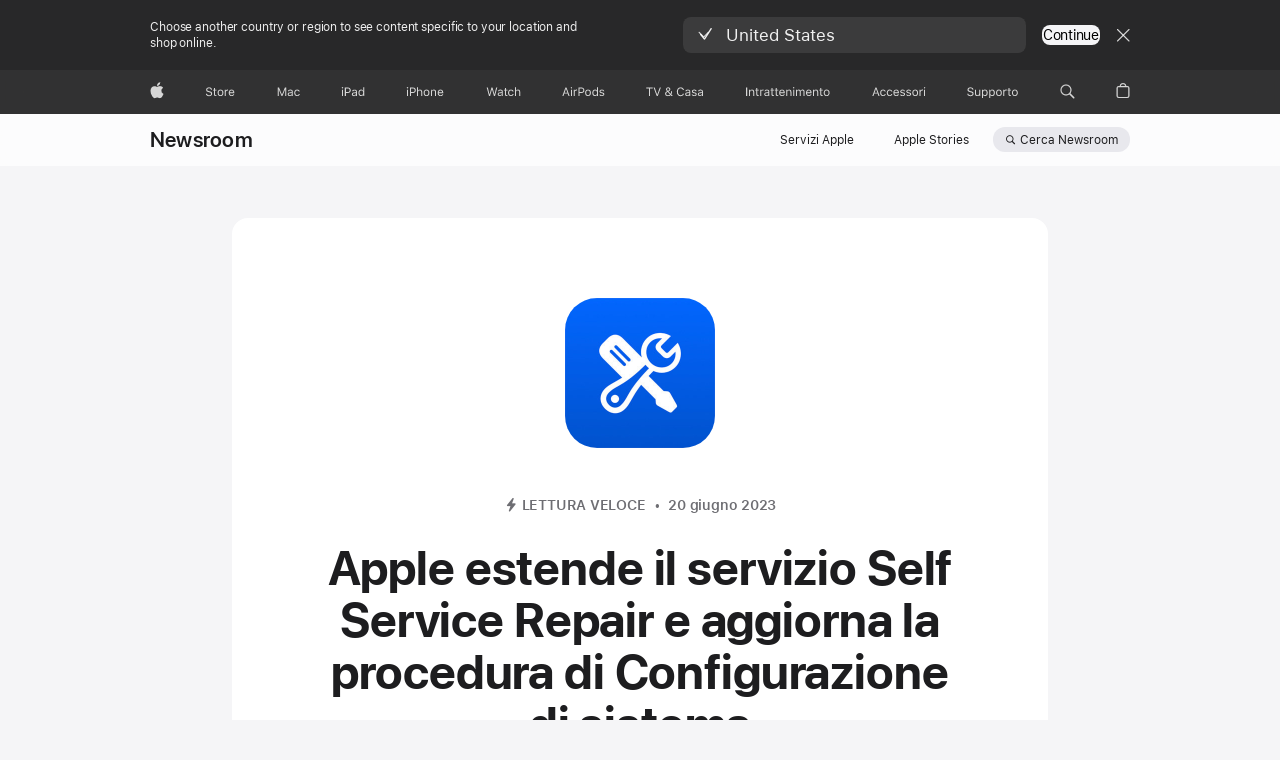

--- FILE ---
content_type: text/css; charset=utf-8
request_url: https://www.apple.com/newsroom/styles/quick-read.built.css
body_size: 16969
content:
br.large{display:block}@media only screen and (min-width: 1441px){br.large{display:none}}@media only screen and (max-width: 1068px){br.large{display:none}}@media only screen and (max-width: 734px){br.large{display:none}}br.medium{display:none}@media only screen and (min-width: 1441px){br.medium{display:none}}@media only screen and (max-width: 1068px){br.medium{display:block}}@media only screen and (max-width: 734px){br.medium{display:none}}br.small{display:none}@media only screen and (min-width: 1441px){br.small{display:none}}@media only screen and (max-width: 1068px){br.small{display:none}}@media only screen and (max-width: 734px){br.small{display:block}}br.xlarge{display:none}@media only screen and (min-width: 1441px){br.xlarge{display:block}}@media only screen and (max-width: 1068px){br.xlarge{display:none}}@media only screen and (max-width: 734px){br.xlarge{display:none}}.viewport-content{margin-inline-start:auto;margin-inline-end:auto;width:980px}@media only screen and (min-width: 1441px){.viewport-content{margin-inline-start:auto;margin-inline-end:auto;width:980px}}@media only screen and (max-width: 1068px){.viewport-content{margin-inline-start:auto;margin-inline-end:auto;width:692px}}@media only screen and (max-width: 734px){.viewport-content{margin-inline-start:auto;margin-inline-end:auto;width:87.5%}}a.block{--sk-blocklink-color: rgb(0, 102, 204);color:inherit;box-sizing:border-box;display:block;cursor:pointer;text-decoration:none}a.block::before,a.block::after{content:" ";display:table}a.block::after{clear:both}a.block:hover{text-decoration:none}.block-link{cursor:pointer;color:var(--sk-blocklink-color)}.block-link:hover{text-decoration:underline}a.block-inline{display:inline-block}a.block-dark{--sk-blocklink-color: rgb(41, 151, 255)}.theme-light a.block-dark{--sk-blocklink-color: rgb(41, 151, 255)}a.block-light{--sk-blocklink-color: rgb(0, 102, 204)}.theme-dark a.block.block-light{--sk-blocklink-color: rgb(0, 102, 204)}.dotnav{--sk-dotnav-background: rgba(0, 0, 0, 0.42);--sk-dotnav-background-hover: rgba(0, 0, 0, 0.54);--sk-dotnav-background-current: rgba(0, 0, 0, 0.8);--sk-dotnav-size: 8px;--sk-dotnav-margin-block: 0;--sk-dotnav-margin-inline: 8px;text-align:center;box-sizing:border-box}.dotnav-items{margin:0;list-style:none;display:inline-flex;justify-content:center}.dotnav-item{list-style:none;margin-block:var(--sk-dotnav-margin-block);margin-inline:var(--sk-dotnav-margin-inline);width:var(--sk-dotnav-size);height:var(--sk-dotnav-size);position:relative}.dotnav-link{top:0;left:0;width:var(--sk-dotnav-size);height:var(--sk-dotnav-size);outline:none;position:absolute;border-radius:50%;box-sizing:border-box;padding:0;background:var(--sk-dotnav-background)}.dotnav-link:hover{background:var(--sk-dotnav-background-hover)}.dotnav-link:focus-visible{outline:2px solid var(--sk-focus-color, #0071E3);outline-offset:var(--sk-focus-offset-container, 3px)}.dotnav .current.dotnav-item .dotnav-link,.dotnav .current.dotnav-link{cursor:default;background:var(--sk-dotnav-background-current)}.dotnav-dark{--sk-dotnav-background: rgba(255, 255, 255, 0.36);--sk-dotnav-background-hover: rgba(255, 255, 255, 0.48);--sk-dotnav-background-current: rgba(255, 255, 255, 0.8)}.theme-light .dotnav.dotnav-dark{--sk-dotnav-background: rgba(255, 255, 255, 0.36);--sk-dotnav-background-hover: rgba(255, 255, 255, 0.48);--sk-dotnav-background-current: rgba(255, 255, 255, 0.8)}.dotnav-light{--sk-dotnav-background: rgba(0, 0, 0, 0.42);--sk-dotnav-background-hover: rgba(0, 0, 0, 0.54);--sk-dotnav-background-current: rgba(0, 0, 0, 0.8)}.theme-dark .dotnav.dotnav-light{--sk-dotnav-background: rgba(0, 0, 0, 0.42);--sk-dotnav-background-hover: rgba(0, 0, 0, 0.54);--sk-dotnav-background-current: rgba(0, 0, 0, 0.8)}.quote{font-size:40px;line-height:1.2;font-weight:400;letter-spacing:0em;font-family:"SF Pro Display","SF Pro Icons","Helvetica Neue","Helvetica","Arial",sans-serif;--sk-quote-copy-color: utilities.$quote-copy-color;--sk-quote-credit-color: utilities.$quote-credit-color}.quote:lang(ja){line-height:1.275;font-family:"SF Pro JP","SF Pro Display","SF Pro Icons","Hiragino Kaku Gothic Pro","ヒラギノ角ゴ Pro W3","メイリオ","Meiryo","ＭＳ Ｐゴシック","Helvetica Neue","Helvetica","Arial",sans-serif}.quote:lang(ko){line-height:1.325;font-family:"SF Pro KR","SF Pro Display","SF Pro Icons","Apple Gothic","HY Gulim","MalgunGothic","HY Dotum","Lexi Gulim","Helvetica Neue","Helvetica","Arial",sans-serif}.quote:lang(th){line-height:1.35;font-family:"SF Pro TH","SF Pro Display","SF Pro Icons","Helvetica Neue","Helvetica","Arial",sans-serif}.quote:lang(ar){font-family:"SF Pro AR","SF Pro AR Display","SF Pro Display","SF Pro Gulf","SF Pro Icons","Helvetica Neue","Helvetica","Arial",sans-serif}.quote:lang(zh-CN){font-family:"SF Pro SC","SF Pro Display","SF Pro Icons","PingFang SC","Helvetica Neue","Helvetica","Arial",sans-serif}.quote:lang(zh-HK){font-family:"SF Pro HK","SF Pro Display","SF Pro Icons","PingFang HK","Helvetica Neue","Helvetica","Arial",sans-serif}.quote:lang(zh-MO){font-family:"SF Pro HK","SF Pro TC","SF Pro Display","SF Pro Icons","PingFang HK","Helvetica Neue","Helvetica","Arial",sans-serif}.quote:lang(zh-TW){font-family:"SF Pro TC","SF Pro Display","SF Pro Icons","PingFang TC","Helvetica Neue","Helvetica","Arial",sans-serif}@media only screen and (max-width: 1068px){.quote{font-size:32px;line-height:1.25;font-weight:400;letter-spacing:.004em;font-family:"SF Pro Display","SF Pro Icons","Helvetica Neue","Helvetica","Arial",sans-serif}.quote:lang(ja){line-height:1.28125;font-family:"SF Pro JP","SF Pro Display","SF Pro Icons","Hiragino Kaku Gothic Pro","ヒラギノ角ゴ Pro W3","メイリオ","Meiryo","ＭＳ Ｐゴシック","Helvetica Neue","Helvetica","Arial",sans-serif}.quote:lang(ko){line-height:1.375;font-family:"SF Pro KR","SF Pro Display","SF Pro Icons","Apple Gothic","HY Gulim","MalgunGothic","HY Dotum","Lexi Gulim","Helvetica Neue","Helvetica","Arial",sans-serif}.quote:lang(th){line-height:1.375;font-family:"SF Pro TH","SF Pro Display","SF Pro Icons","Helvetica Neue","Helvetica","Arial",sans-serif}.quote:lang(zh){line-height:1.3125}.quote:lang(ar){font-family:"SF Pro AR","SF Pro AR Display","SF Pro Display","SF Pro Gulf","SF Pro Icons","Helvetica Neue","Helvetica","Arial",sans-serif}.quote:lang(zh-CN){font-family:"SF Pro SC","SF Pro Display","SF Pro Icons","PingFang SC","Helvetica Neue","Helvetica","Arial",sans-serif}.quote:lang(zh-HK){font-family:"SF Pro HK","SF Pro Display","SF Pro Icons","PingFang HK","Helvetica Neue","Helvetica","Arial",sans-serif}.quote:lang(zh-MO){font-family:"SF Pro HK","SF Pro TC","SF Pro Display","SF Pro Icons","PingFang HK","Helvetica Neue","Helvetica","Arial",sans-serif}.quote:lang(zh-TW){font-family:"SF Pro TC","SF Pro Display","SF Pro Icons","PingFang TC","Helvetica Neue","Helvetica","Arial",sans-serif}}@media only screen and (max-width: 734px){.quote{font-size:28px;line-height:1.2858342857;font-weight:400;letter-spacing:.007em;font-family:"SF Pro Display","SF Pro Icons","Helvetica Neue","Helvetica","Arial",sans-serif}.quote:lang(ja){line-height:1.25;font-family:"SF Pro JP","SF Pro Display","SF Pro Icons","Hiragino Kaku Gothic Pro","ヒラギノ角ゴ Pro W3","メイリオ","Meiryo","ＭＳ Ｐゴシック","Helvetica Neue","Helvetica","Arial",sans-serif}.quote:lang(ko){line-height:1.3928571429;font-family:"SF Pro KR","SF Pro Display","SF Pro Icons","Apple Gothic","HY Gulim","MalgunGothic","HY Dotum","Lexi Gulim","Helvetica Neue","Helvetica","Arial",sans-serif}.quote:lang(th){line-height:1.3928571429;font-family:"SF Pro TH","SF Pro Display","SF Pro Icons","Helvetica Neue","Helvetica","Arial",sans-serif}.quote:lang(ar){font-family:"SF Pro AR","SF Pro AR Display","SF Pro Display","SF Pro Gulf","SF Pro Icons","Helvetica Neue","Helvetica","Arial",sans-serif}.quote:lang(zh-CN){font-family:"SF Pro SC","SF Pro Display","SF Pro Icons","PingFang SC","Helvetica Neue","Helvetica","Arial",sans-serif}.quote:lang(zh-HK){font-family:"SF Pro HK","SF Pro Display","SF Pro Icons","PingFang HK","Helvetica Neue","Helvetica","Arial",sans-serif}.quote:lang(zh-MO){font-family:"SF Pro HK","SF Pro TC","SF Pro Display","SF Pro Icons","PingFang HK","Helvetica Neue","Helvetica","Arial",sans-serif}.quote:lang(zh-TW){font-family:"SF Pro TC","SF Pro Display","SF Pro Icons","PingFang TC","Helvetica Neue","Helvetica","Arial",sans-serif}}.quote-copy{color:var(--sk-quote-copy-color)}.quote-copy>::before,.quote-copy>::after{display:inline-block;width:2em}.quote-copy>::before{margin-inline-start:-2em;text-align:end;content:open-quote}.quote-copy>::after{margin-inline-end:-2em;text-align:start;visibility:hidden;content:close-quote}.quote-copy>:last-child{margin-bottom:0}.quote-copy>:last-child::after{visibility:visible}.quote-copy>:not(:first-child){margin-top:.5em}.quote-credit{font-size:17px;line-height:1.2353641176;font-weight:400;letter-spacing:-0.022em;font-family:"SF Pro Text","SF Pro Icons","Helvetica Neue","Helvetica","Arial",sans-serif;font-weight:600;display:block;color:var(--sk-quote-credit-color)}.quote-credit:lang(ar){letter-spacing:0em;font-family:"SF Pro AR","SF Pro AR Text","SF Pro Text","SF Pro Gulf","SF Pro Icons","Helvetica Neue","Helvetica","Arial",sans-serif}.quote-credit:lang(ja){letter-spacing:0em;font-family:"SF Pro JP","SF Pro Text","SF Pro Icons","Hiragino Kaku Gothic Pro","ヒラギノ角ゴ Pro W3","メイリオ","Meiryo","ＭＳ Ｐゴシック","Helvetica Neue","Helvetica","Arial",sans-serif}.quote-credit:lang(ko){line-height:1.3529611765;letter-spacing:0em;font-family:"SF Pro KR","SF Pro Text","SF Pro Icons","Apple Gothic","HY Gulim","MalgunGothic","HY Dotum","Lexi Gulim","Helvetica Neue","Helvetica","Arial",sans-serif}.quote-credit:lang(zh){line-height:1.3529611765;letter-spacing:0em}.quote-credit:lang(th){line-height:1.3529611765;letter-spacing:0em;font-family:"SF Pro TH","SF Pro Text","SF Pro Icons","Helvetica Neue","Helvetica","Arial",sans-serif}.quote-credit:lang(zh-CN){font-family:"SF Pro SC","SF Pro Text","SF Pro Icons","PingFang SC","Helvetica Neue","Helvetica","Arial",sans-serif}.quote-credit:lang(zh-HK){font-family:"SF Pro HK","SF Pro Text","SF Pro Icons","PingFang HK","Helvetica Neue","Helvetica","Arial",sans-serif}.quote-credit:lang(zh-MO){font-family:"SF Pro HK","SF Pro TC","SF Pro Text","SF Pro Icons","PingFang HK","Helvetica Neue","Helvetica","Arial",sans-serif}.quote-credit:lang(zh-TW){font-family:"SF Pro TC","SF Pro Text","SF Pro Icons","PingFang TC","Helvetica Neue","Helvetica","Arial",sans-serif}.quote-credit:first-of-type{--sk-quote-margin-top-large:var(--sk-quote-margin-top, 1.6em);--sk-quote-margin-top-xlarge:var(--sk-quote-margin-top, var(--sk-quote-margin-top-large));--sk-quote-margin-top-medium:var(--sk-quote-margin-top, var(--sk-quote-margin-top-large));--sk-quote-margin-top-small:var(--sk-quote-margin-top, var(--sk-quote-margin-top-large));margin-top:var(--sk-quote-margin-top-large)}@media only screen and (min-width: 1441px){.quote-credit:first-of-type{margin-top:var(--sk-quote-margin-top-xlarge)}}@media only screen and (max-width: 1068px){.quote-credit:first-of-type{margin-top:var(--sk-quote-margin-top-medium)}}@media only screen and (max-width: 734px){.quote-credit:first-of-type{margin-top:var(--sk-quote-margin-top-small)}}.quote-subcredit{font-size:17px;line-height:1.2353641176;font-weight:400;letter-spacing:-0.022em;font-family:"SF Pro Text","SF Pro Icons","Helvetica Neue","Helvetica","Arial",sans-serif;font-weight:400;display:block;color:var(--sk-quote-credit-color)}.quote-subcredit:lang(ar){letter-spacing:0em;font-family:"SF Pro AR","SF Pro AR Text","SF Pro Text","SF Pro Gulf","SF Pro Icons","Helvetica Neue","Helvetica","Arial",sans-serif}.quote-subcredit:lang(ja){letter-spacing:0em;font-family:"SF Pro JP","SF Pro Text","SF Pro Icons","Hiragino Kaku Gothic Pro","ヒラギノ角ゴ Pro W3","メイリオ","Meiryo","ＭＳ Ｐゴシック","Helvetica Neue","Helvetica","Arial",sans-serif}.quote-subcredit:lang(ko){line-height:1.3529611765;letter-spacing:0em;font-family:"SF Pro KR","SF Pro Text","SF Pro Icons","Apple Gothic","HY Gulim","MalgunGothic","HY Dotum","Lexi Gulim","Helvetica Neue","Helvetica","Arial",sans-serif}.quote-subcredit:lang(zh){line-height:1.3529611765;letter-spacing:0em}.quote-subcredit:lang(th){line-height:1.3529611765;letter-spacing:0em;font-family:"SF Pro TH","SF Pro Text","SF Pro Icons","Helvetica Neue","Helvetica","Arial",sans-serif}.quote-subcredit:lang(zh-CN){font-family:"SF Pro SC","SF Pro Text","SF Pro Icons","PingFang SC","Helvetica Neue","Helvetica","Arial",sans-serif}.quote-subcredit:lang(zh-HK){font-family:"SF Pro HK","SF Pro Text","SF Pro Icons","PingFang HK","Helvetica Neue","Helvetica","Arial",sans-serif}.quote-subcredit:lang(zh-MO){font-family:"SF Pro HK","SF Pro TC","SF Pro Text","SF Pro Icons","PingFang HK","Helvetica Neue","Helvetica","Arial",sans-serif}.quote-subcredit:lang(zh-TW){font-family:"SF Pro TC","SF Pro Text","SF Pro Icons","PingFang TC","Helvetica Neue","Helvetica","Arial",sans-serif}.quote-subcredit:first-of-type{--sk-quote-margin-top-large:var(--sk-quote-margin-top, 1.6em);--sk-quote-margin-top-xlarge:var(--sk-quote-margin-top, var(--sk-quote-margin-top-large));--sk-quote-margin-top-medium:var(--sk-quote-margin-top, var(--sk-quote-margin-top-large));--sk-quote-margin-top-small:var(--sk-quote-margin-top, var(--sk-quote-margin-top-large));margin-top:var(--sk-quote-margin-top-large)}@media only screen and (min-width: 1441px){.quote-subcredit:first-of-type{margin-top:var(--sk-quote-margin-top-xlarge)}}@media only screen and (max-width: 1068px){.quote-subcredit:first-of-type{margin-top:var(--sk-quote-margin-top-medium)}}@media only screen and (max-width: 734px){.quote-subcredit:first-of-type{margin-top:var(--sk-quote-margin-top-small)}}.quote-reduced{font-size:32px;line-height:1.25;font-weight:400;letter-spacing:.004em;font-family:"SF Pro Display","SF Pro Icons","Helvetica Neue","Helvetica","Arial",sans-serif}.quote-reduced:lang(ja){line-height:1.28125;font-family:"SF Pro JP","SF Pro Display","SF Pro Icons","Hiragino Kaku Gothic Pro","ヒラギノ角ゴ Pro W3","メイリオ","Meiryo","ＭＳ Ｐゴシック","Helvetica Neue","Helvetica","Arial",sans-serif}.quote-reduced:lang(ko){line-height:1.375;font-family:"SF Pro KR","SF Pro Display","SF Pro Icons","Apple Gothic","HY Gulim","MalgunGothic","HY Dotum","Lexi Gulim","Helvetica Neue","Helvetica","Arial",sans-serif}.quote-reduced:lang(th){line-height:1.375;font-family:"SF Pro TH","SF Pro Display","SF Pro Icons","Helvetica Neue","Helvetica","Arial",sans-serif}.quote-reduced:lang(zh){line-height:1.3125}.quote-reduced:lang(ar){font-family:"SF Pro AR","SF Pro AR Display","SF Pro Display","SF Pro Gulf","SF Pro Icons","Helvetica Neue","Helvetica","Arial",sans-serif}.quote-reduced:lang(zh-CN){font-family:"SF Pro SC","SF Pro Display","SF Pro Icons","PingFang SC","Helvetica Neue","Helvetica","Arial",sans-serif}.quote-reduced:lang(zh-HK){font-family:"SF Pro HK","SF Pro Display","SF Pro Icons","PingFang HK","Helvetica Neue","Helvetica","Arial",sans-serif}.quote-reduced:lang(zh-MO){font-family:"SF Pro HK","SF Pro TC","SF Pro Display","SF Pro Icons","PingFang HK","Helvetica Neue","Helvetica","Arial",sans-serif}.quote-reduced:lang(zh-TW){font-family:"SF Pro TC","SF Pro Display","SF Pro Icons","PingFang TC","Helvetica Neue","Helvetica","Arial",sans-serif}@media only screen and (max-width: 1068px){.quote-reduced{font-size:28px;line-height:1.2858342857;font-weight:400;letter-spacing:.007em;font-family:"SF Pro Display","SF Pro Icons","Helvetica Neue","Helvetica","Arial",sans-serif}.quote-reduced:lang(ja){line-height:1.25;font-family:"SF Pro JP","SF Pro Display","SF Pro Icons","Hiragino Kaku Gothic Pro","ヒラギノ角ゴ Pro W3","メイリオ","Meiryo","ＭＳ Ｐゴシック","Helvetica Neue","Helvetica","Arial",sans-serif}.quote-reduced:lang(ko){line-height:1.3928571429;font-family:"SF Pro KR","SF Pro Display","SF Pro Icons","Apple Gothic","HY Gulim","MalgunGothic","HY Dotum","Lexi Gulim","Helvetica Neue","Helvetica","Arial",sans-serif}.quote-reduced:lang(th){line-height:1.3928571429;font-family:"SF Pro TH","SF Pro Display","SF Pro Icons","Helvetica Neue","Helvetica","Arial",sans-serif}.quote-reduced:lang(ar){font-family:"SF Pro AR","SF Pro AR Display","SF Pro Display","SF Pro Gulf","SF Pro Icons","Helvetica Neue","Helvetica","Arial",sans-serif}.quote-reduced:lang(zh-CN){font-family:"SF Pro SC","SF Pro Display","SF Pro Icons","PingFang SC","Helvetica Neue","Helvetica","Arial",sans-serif}.quote-reduced:lang(zh-HK){font-family:"SF Pro HK","SF Pro Display","SF Pro Icons","PingFang HK","Helvetica Neue","Helvetica","Arial",sans-serif}.quote-reduced:lang(zh-MO){font-family:"SF Pro HK","SF Pro TC","SF Pro Display","SF Pro Icons","PingFang HK","Helvetica Neue","Helvetica","Arial",sans-serif}.quote-reduced:lang(zh-TW){font-family:"SF Pro TC","SF Pro Display","SF Pro Icons","PingFang TC","Helvetica Neue","Helvetica","Arial",sans-serif}}@media only screen and (max-width: 734px){.quote-reduced{font-size:24px;line-height:1.3334133333;font-weight:400;letter-spacing:.009em;font-family:"SF Pro Display","SF Pro Icons","Helvetica Neue","Helvetica","Arial",sans-serif}.quote-reduced:lang(ko){line-height:1.4584133333;font-family:"SF Pro KR","SF Pro Display","SF Pro Icons","Apple Gothic","HY Gulim","MalgunGothic","HY Dotum","Lexi Gulim","Helvetica Neue","Helvetica","Arial",sans-serif}.quote-reduced:lang(th){line-height:1.375;font-family:"SF Pro TH","SF Pro Display","SF Pro Icons","Helvetica Neue","Helvetica","Arial",sans-serif}.quote-reduced:lang(ar){font-family:"SF Pro AR","SF Pro AR Display","SF Pro Display","SF Pro Gulf","SF Pro Icons","Helvetica Neue","Helvetica","Arial",sans-serif}.quote-reduced:lang(ja){font-family:"SF Pro JP","SF Pro Display","SF Pro Icons","Hiragino Kaku Gothic Pro","ヒラギノ角ゴ Pro W3","メイリオ","Meiryo","ＭＳ Ｐゴシック","Helvetica Neue","Helvetica","Arial",sans-serif}.quote-reduced:lang(zh-CN){font-family:"SF Pro SC","SF Pro Display","SF Pro Icons","PingFang SC","Helvetica Neue","Helvetica","Arial",sans-serif}.quote-reduced:lang(zh-HK){font-family:"SF Pro HK","SF Pro Display","SF Pro Icons","PingFang HK","Helvetica Neue","Helvetica","Arial",sans-serif}.quote-reduced:lang(zh-MO){font-family:"SF Pro HK","SF Pro TC","SF Pro Display","SF Pro Icons","PingFang HK","Helvetica Neue","Helvetica","Arial",sans-serif}.quote-reduced:lang(zh-TW){font-family:"SF Pro TC","SF Pro Display","SF Pro Icons","PingFang TC","Helvetica Neue","Helvetica","Arial",sans-serif}}.quote-reduced .quote-credit,.quote-reduced .quote-subcredit{--sk-quote-margin-top-large:var(--sk-quote-margin-top, 1.2em);--sk-quote-margin-top-xlarge:var(--sk-quote-margin-top, var(--sk-quote-margin-top-large));--sk-quote-margin-top-medium:var(--sk-quote-margin-top, var(--sk-quote-margin-top-large));--sk-quote-margin-top-small:var(--sk-quote-margin-top, var(--sk-quote-margin-top-large));margin-top:var(--sk-quote-margin-top-large)}@media only screen and (min-width: 1441px){.quote-reduced .quote-credit,.quote-reduced .quote-subcredit{margin-top:var(--sk-quote-margin-top-xlarge)}}@media only screen and (max-width: 1068px){.quote-reduced .quote-credit,.quote-reduced .quote-subcredit{margin-top:var(--sk-quote-margin-top-medium)}}@media only screen and (max-width: 734px){.quote-reduced .quote-credit,.quote-reduced .quote-subcredit{margin-top:var(--sk-quote-margin-top-small)}}.quote-dark{--sk-quote-copy-color: rgb(245, 245, 247);--sk-quote-credit-color: rgb(245, 245, 247)}.theme-light .quote.quote-dark{--sk-quote-copy-color: rgb(245, 245, 247);--sk-quote-credit-color: rgb(245, 245, 247)}.quote-light{--sk-quote-copy-color: rgb(29, 29, 31);--sk-quote-credit-color: rgb(29, 29, 31)}.theme-dark .quote.quote-light{--sk-quote-copy-color: rgb(29, 29, 31);--sk-quote-credit-color: rgb(29, 29, 31)}.sosumi{font-size:12px;line-height:1.3333733333;font-weight:400;letter-spacing:-0.01em;font-family:"SF Pro Text","SF Pro Icons","Helvetica Neue","Helvetica","Arial",sans-serif;--sk-sosumi-text-color: rgba(0, 0, 0, 0.56);--sk-sosumi-link-color: rgba(0, 0, 0, 0.72);color:var(--sk-sosumi-text-color)}.sosumi:lang(ar){letter-spacing:0em;font-family:"SF Pro AR","SF Pro AR Text","SF Pro Text","SF Pro Gulf","SF Pro Icons","Helvetica Neue","Helvetica","Arial",sans-serif}.sosumi:lang(ja){line-height:1.4166666667;letter-spacing:0em;font-family:"SF Pro JP","SF Pro Text","SF Pro Icons","Hiragino Kaku Gothic Pro","ヒラギノ角ゴ Pro W3","メイリオ","Meiryo","ＭＳ Ｐゴシック","Helvetica Neue","Helvetica","Arial",sans-serif}.sosumi:lang(ko){line-height:1.4166666667;letter-spacing:0em;font-family:"SF Pro KR","SF Pro Text","SF Pro Icons","Apple Gothic","HY Gulim","MalgunGothic","HY Dotum","Lexi Gulim","Helvetica Neue","Helvetica","Arial",sans-serif}.sosumi:lang(zh){letter-spacing:0em}.sosumi:lang(th){line-height:1.3333733333;letter-spacing:0em;font-family:"SF Pro TH","SF Pro Text","SF Pro Icons","Helvetica Neue","Helvetica","Arial",sans-serif}.sosumi:lang(zh-CN){font-family:"SF Pro SC","SF Pro Text","SF Pro Icons","PingFang SC","Helvetica Neue","Helvetica","Arial",sans-serif}.sosumi:lang(zh-HK){font-family:"SF Pro HK","SF Pro Text","SF Pro Icons","PingFang HK","Helvetica Neue","Helvetica","Arial",sans-serif}.sosumi:lang(zh-MO){font-family:"SF Pro HK","SF Pro TC","SF Pro Text","SF Pro Icons","PingFang HK","Helvetica Neue","Helvetica","Arial",sans-serif}.sosumi:lang(zh-TW){font-family:"SF Pro TC","SF Pro Text","SF Pro Icons","PingFang TC","Helvetica Neue","Helvetica","Arial",sans-serif}.sosumi *{margin:0;padding:0}.sosumi ul{list-style:none}.sosumi ol{list-style:decimal outside;padding-left:1.3333333333em;padding-right:1.3333333333em}.sosumi li,.sosumi p{padding-bottom:.8em}.sosumi small{font-size:1em}.sosumi a{color:var(--sk-sosumi-link-color)}.sosumi>:last-child{margin-bottom:-0.8em}.sosumi-dark{--sk-sosumi-text-color: rgba(255, 255, 255, 0.56);--sk-sosumi-link-color: rgba(255, 255, 255, 0.8)}.theme-light .sosumi.sosumi-dark{--sk-sosumi-text-color: rgba(255, 255, 255, 0.56);--sk-sosumi-link-color: rgba(255, 255, 255, 0.8)}.sosumi-light{--sk-sosumi-text-color: rgba(0, 0, 0, 0.56);--sk-sosumi-link-color: rgba(0, 0, 0, 0.72)}.theme-dark .sosumi.sosumi-light{--sk-sosumi-text-color: rgba(0, 0, 0, 0.56);--sk-sosumi-link-color: rgba(0, 0, 0, 0.72)}.badge{--sk-badge-background: rgba(245, 99, 0, 0.1);--sk-badge-text-color: rgb(182, 68, 0);--sk-badge-border-radius: 6px;--sk-badge-horizontal-padding: 9px;--sk-badge-vertical-padding: 6px;--sk-badge-margin: 0;--sk-badge-display: initial;box-sizing:border-box;white-space:nowrap;color:var(--sk-badge-text-color);background-color:var(--sk-badge-background);border-radius:var(--sk-badge-border-radius);padding:var(--sk-badge-vertical-padding) var(--sk-badge-horizontal-padding);margin-inline-start:var(--sk-badge-margin);display:var(--sk-badge-display);font-size:17px;line-height:1.1764805882;font-weight:600;letter-spacing:-0.022em;font-family:"SF Pro Text","SF Pro Icons","Helvetica Neue","Helvetica","Arial",sans-serif}.badge:lang(ar){letter-spacing:0em;font-family:"SF Pro AR","SF Pro AR Text","SF Pro Text","SF Pro Gulf","SF Pro Icons","Helvetica Neue","Helvetica","Arial",sans-serif}.badge:lang(ja){letter-spacing:0em;font-family:"SF Pro JP","SF Pro Text","SF Pro Icons","Hiragino Kaku Gothic Pro","ヒラギノ角ゴ Pro W3","メイリオ","Meiryo","ＭＳ Ｐゴシック","Helvetica Neue","Helvetica","Arial",sans-serif}.badge:lang(ko){letter-spacing:0em;font-family:"SF Pro KR","SF Pro Text","SF Pro Icons","Apple Gothic","HY Gulim","MalgunGothic","HY Dotum","Lexi Gulim","Helvetica Neue","Helvetica","Arial",sans-serif}.badge:lang(zh){letter-spacing:0em}.badge:lang(th){font-family:"SF Pro TH","SF Pro Text","SF Pro Icons","Helvetica Neue","Helvetica","Arial",sans-serif}.badge:lang(zh-CN){font-family:"SF Pro SC","SF Pro Text","SF Pro Icons","PingFang SC","Helvetica Neue","Helvetica","Arial",sans-serif}.badge:lang(zh-HK){font-family:"SF Pro HK","SF Pro Text","SF Pro Icons","PingFang HK","Helvetica Neue","Helvetica","Arial",sans-serif}.badge:lang(zh-MO){font-family:"SF Pro HK","SF Pro TC","SF Pro Text","SF Pro Icons","PingFang HK","Helvetica Neue","Helvetica","Arial",sans-serif}.badge:lang(zh-TW){font-family:"SF Pro TC","SF Pro Text","SF Pro Icons","PingFang TC","Helvetica Neue","Helvetica","Arial",sans-serif}.badge-inline{--sk-badge-margin: 8px;--sk-badge-display: inline-block}.badge-neutral{--sk-badge-background: rgba(29, 29, 31, 0.07);--sk-badge-text-color: rgb(66, 66, 69)}.badge-reduced{font-size:12px;line-height:1.3333733333;font-weight:600;letter-spacing:-0.01em;font-family:"SF Pro Text","SF Pro Icons","Helvetica Neue","Helvetica","Arial",sans-serif;--sk-badge-border-radius: 5px;--sk-badge-horizontal-padding: 6px;--sk-badge-vertical-padding: 4px}.badge-reduced:lang(ar){letter-spacing:0em;font-family:"SF Pro AR","SF Pro AR Text","SF Pro Text","SF Pro Gulf","SF Pro Icons","Helvetica Neue","Helvetica","Arial",sans-serif}.badge-reduced:lang(ja){letter-spacing:0em;font-family:"SF Pro JP","SF Pro Text","SF Pro Icons","Hiragino Kaku Gothic Pro","ヒラギノ角ゴ Pro W3","メイリオ","Meiryo","ＭＳ Ｐゴシック","Helvetica Neue","Helvetica","Arial",sans-serif}.badge-reduced:lang(ko){letter-spacing:0em;font-family:"SF Pro KR","SF Pro Text","SF Pro Icons","Apple Gothic","HY Gulim","MalgunGothic","HY Dotum","Lexi Gulim","Helvetica Neue","Helvetica","Arial",sans-serif}.badge-reduced:lang(zh){letter-spacing:0em}.badge-reduced:lang(th){font-family:"SF Pro TH","SF Pro Text","SF Pro Icons","Helvetica Neue","Helvetica","Arial",sans-serif}.badge-reduced:lang(zh-CN){font-family:"SF Pro SC","SF Pro Text","SF Pro Icons","PingFang SC","Helvetica Neue","Helvetica","Arial",sans-serif}.badge-reduced:lang(zh-HK){font-family:"SF Pro HK","SF Pro Text","SF Pro Icons","PingFang HK","Helvetica Neue","Helvetica","Arial",sans-serif}.badge-reduced:lang(zh-MO){font-family:"SF Pro HK","SF Pro TC","SF Pro Text","SF Pro Icons","PingFang HK","Helvetica Neue","Helvetica","Arial",sans-serif}.badge-reduced:lang(zh-TW){font-family:"SF Pro TC","SF Pro Text","SF Pro Icons","PingFang TC","Helvetica Neue","Helvetica","Arial",sans-serif}.badge-reduced.badge-inline{--sk-badge-margin: 8px;--sk-badge-display: inline-block}.badge-tiny{font-size:10px;line-height:1.15;font-weight:600;letter-spacing:-0.006em;font-family:"SF Pro Text","SF Pro Icons","Helvetica Neue","Helvetica","Arial",sans-serif;--sk-badge-border-radius: 3px;--sk-badge-horizontal-padding: 3px;--sk-badge-vertical-padding: 2px}.badge-tiny:lang(ar){letter-spacing:0em;font-family:"SF Pro AR","SF Pro AR Text","SF Pro Text","SF Pro Gulf","SF Pro Icons","Helvetica Neue","Helvetica","Arial",sans-serif}.badge-tiny:lang(ja){letter-spacing:0em;font-family:"SF Pro JP","SF Pro Text","SF Pro Icons","Hiragino Kaku Gothic Pro","ヒラギノ角ゴ Pro W3","メイリオ","Meiryo","ＭＳ Ｐゴシック","Helvetica Neue","Helvetica","Arial",sans-serif}.badge-tiny:lang(ko){letter-spacing:0em;font-family:"SF Pro KR","SF Pro Text","SF Pro Icons","Apple Gothic","HY Gulim","MalgunGothic","HY Dotum","Lexi Gulim","Helvetica Neue","Helvetica","Arial",sans-serif}.badge-tiny:lang(zh){letter-spacing:0em}.badge-tiny:lang(th){font-family:"SF Pro TH","SF Pro Text","SF Pro Icons","Helvetica Neue","Helvetica","Arial",sans-serif}.badge-tiny:lang(zh-CN){font-family:"SF Pro SC","SF Pro Text","SF Pro Icons","PingFang SC","Helvetica Neue","Helvetica","Arial",sans-serif}.badge-tiny:lang(zh-HK){font-family:"SF Pro HK","SF Pro Text","SF Pro Icons","PingFang HK","Helvetica Neue","Helvetica","Arial",sans-serif}.badge-tiny:lang(zh-MO){font-family:"SF Pro HK","SF Pro TC","SF Pro Text","SF Pro Icons","PingFang HK","Helvetica Neue","Helvetica","Arial",sans-serif}.badge-tiny:lang(zh-TW){font-family:"SF Pro TC","SF Pro Text","SF Pro Icons","PingFang TC","Helvetica Neue","Helvetica","Arial",sans-serif}.badge-tiny.badge-inline{--sk-badge-margin: 8px;--sk-badge-display: inline-block}.badge-no-scrim{--sk-badge-border-radius: 0;--sk-badge-horizontal-padding: 0;--sk-badge-vertical-padding: 0;--sk-badge-background: transparent}.badge-dark{--sk-badge-background: rgba(245, 99, 0, 0.2);--sk-badge-text-color: rgb(255, 121, 27)}.badge-dark.badge-no-scrim{--sk-badge-background: transparent;--sk-badge-text-color: rgb(255, 121, 27)}.badge-dark.badge-neutral{--sk-badge-background: rgba(245, 245, 247, 0.14);--sk-badge-text-color: rgb(210, 210, 215)}.theme-light .badge.badge-dark{--sk-badge-background: rgba(245, 99, 0, 0.2);--sk-badge-text-color: rgb(255, 121, 27)}.theme-light .badge.badge-dark.badge-no-scrim{--sk-badge-background: transparent;--sk-badge-text-color: rgb(255, 121, 27)}.theme-light .badge.badge-dark.badge-neutral{--sk-badge-background: rgba(245, 245, 247, 0.14);--sk-badge-text-color: rgb(210, 210, 215)}.badge-light{--sk-badge-background: rgba(245, 99, 0, 0.2);--sk-badge-text-color: rgb(255, 121, 27)}.badge-light.badge-no-scrim{--sk-badge-background: transparent;--sk-badge-text-color: rgb(255, 121, 27)}.badge-light.badge-neutral{--sk-badge-background: rgba(29, 29, 31, 0.07);--sk-badge-text-color: rgb(66, 66, 69)}.theme-dark .badge.badge-light{--sk-badge-background: rgba(245, 99, 0, 0.1);--sk-badge-text-color: rgb(182, 68, 0)}.theme-dark .badge.badge-light.badge-no-scrim{--sk-badge-background: transparent;--sk-badge-text-color: rgb(182, 68, 0)}.theme-dark .badge.badge-light.badge-neutral{--sk-badge-background: rgba(29, 29, 31, 0.07);--sk-badge-text-color: rgb(66, 66, 69)}.viewport-content{margin-inline-start:auto;margin-inline-end:auto;width:980px}@media only screen and (min-width: 1441px){.viewport-content{margin-inline-start:auto;margin-inline-end:auto;width:980px}}@media only screen and (max-width: 1068px){.viewport-content{margin-inline-start:auto;margin-inline-end:auto;width:692px}}@media only screen and (max-width: 734px){.viewport-content{margin-inline-start:auto;margin-inline-end:auto;width:87.5%}}.theme-dark .modal{--modal-overlay-background: rgb(29, 29, 31);--modal-close-background: rgb(51, 51, 54);--modal-close-background-hover: #37373a;--modal-close-background-active: #2f2f32;--modal-close-color: rgba(255, 255, 255, 0.8);--modal-close-color-hover: rgb(255, 255, 255)}.modal-dark.modal{--modal-overlay-background: rgb(29, 29, 31);--modal-close-background: rgb(51, 51, 54);--modal-close-background-hover: #37373a;--modal-close-background-active: #2f2f32;--modal-close-color: rgba(255, 255, 255, 0.8);--modal-close-color-hover: rgb(255, 255, 255)}.theme-light .modal.modal-dark{--modal-overlay-background: rgb(29, 29, 31);--modal-close-background: rgb(51, 51, 54);--modal-close-background-hover: #37373a;--modal-close-background-active: #2f2f32;--modal-close-color: rgba(255, 255, 255, 0.8);--modal-close-color-hover: rgb(255, 255, 255)}.modal-light.modal{--modal-overlay-background: rgb(255, 255, 255);--modal-close-background: rgb(232, 232, 237);--modal-close-background-hover: #ececf0;--modal-close-background-active: #dfdfe4;--modal-close-color: rgba(0, 0, 0, 0.56);--modal-close-color-hover: rgba(0, 0, 0, 0.72)}.theme-dark .modal.modal-light{--modal-overlay-background: rgb(255, 255, 255);--modal-close-background: rgb(232, 232, 237);--modal-close-background-hover: #ececf0;--modal-close-background-active: #dfdfe4;--modal-close-color: rgba(0, 0, 0, 0.56);--modal-close-color-hover: rgba(0, 0, 0, 0.72)}.modal-close-button{cursor:auto;position:var(--modal-close-button-position);order:1;display:flex;align-self:flex-end;justify-content:center;align-items:center;z-index:9999;height:var(--modal-close-button-size);width:var(--modal-close-button-size);margin:0;padding:0;border:0;margin-inline-end:var(--modal-close-button-offset-inline-start);margin-top:var(--modal-close-button-offset-top);top:var(--modal-close-button-offset-top)}html.has-modal .modal-close-button{cursor:pointer}.modal-close-button:focus-visible{outline:none}.modal-close-button:focus-visible .modal-close-icon{outline:2px solid var(--sk-focus-color, #0071E3);outline-offset:3px}.modal-close-button:hover .modal-close-icon{background:var(--modal-close-background-hover);color:var(--modal-close-color-hover)}.modal-close-button:active .modal-close-icon{background:var(--modal-close-background-active)}.modal-close-button .modal-close-icon{background:var(--modal-close-background);border-radius:var(--modal-close-border-radius);color:var(--modal-close-color);display:flex;align-items:center;height:var(--modal-close-icon-size);width:var(--modal-close-icon-size);outline:none;transition:color 100ms linear,background 100ms linear;position:relative}.modal-close-button .modal-close-icon svg{fill:currentColor;position:absolute;inset-inline-start:50%;transform:translateX(-50%);height:var(--modal-close-icon-svg-size);width:var(--modal-close-icon-svg-size)}.modal-close-button .modal-close-icon *{pointer-events:none}.modal{--modal-overlay-background: rgb(255, 255, 255);--modal-overlay-padding-top: 76px;--modal-overlay-padding-bottom: 76px;--modal-overlay-padding-inline: 76px;--modal-close-button-offset-top: 16px;--modal-close-button-offset-inline-start: 16px;--modal-close-button-size: 44px;--modal-close-background: rgb(232, 232, 237);--modal-close-background-hover: #ececf0;--modal-close-background-active: #dfdfe4;--modal-close-color: rgba(0, 0, 0, 0.56);--modal-close-color-hover: rgba(0, 0, 0, 0.72);--modal-close-border-radius: 50%;--modal-close-button-position: sticky;--modal-close-icon-size: 36px;--modal-close-icon-svg-size: 20px;background:var(--modal-scrim-background, var(--modal-overlay-background));position:fixed;z-index:-1;left:0;right:0;top:0;bottom:0;display:none;overflow:auto}@media only screen and (max-width: 480px){.modal{--modal-overlay-padding-inline: 6.25%}}.modal .modal-overlay-container{box-sizing:border-box;display:flex;align-items:center;min-height:100%}.modal .modal-overlay{position:relative;z-index:1;display:flex;flex-direction:column}.modal .modal-content-container{background:var(--modal-overlay-background);order:2;box-sizing:border-box;padding-inline-start:var(--modal-overlay-padding-inline);padding-inline-end:var(--modal-overlay-padding-inline);padding-top:var(--modal-overlay-padding-top);padding-bottom:var(--modal-overlay-padding-bottom);margin-top:calc(-1*(44px + var(--modal-close-button-offset-top)))}.modal-open{display:block;z-index:11000}.modal-touch-lock{touch-action:none}.has-modal{overflow:hidden}.has-modal body{padding-inline-end:var(--modal-scrollbar-buffer)}.modal-full-bleed{--modal-scrim-background: var(--modal-overlay-background);--modal-overlay-padding-top: 96px;--modal-overlay-padding-bottom: 96px;--modal-close-button-offset-top: max(16px, env(safe-area-inset-top))}html:not([dir=rtl]) .modal-full-bleed{--modal-close-button-offset-inline-start: max(16px, env(safe-area-inset-left))}html[dir=rtl] .modal-full-bleed{--modal-close-button-offset-inline-start: max(16px, env(safe-area-inset-right))}@media only screen and (max-width: 1068px){.modal-full-bleed{--modal-overlay-padding-top: 76px;--modal-overlay-padding-bottom: 76px}}.modal-full-bleed .modal-overlay-container{flex-direction:column}.modal-full-bleed .modal-overlay{flex-grow:1;width:100%}.modal-full-bleed .modal-overlay:focus{outline-offset:-4px}.modal-full-bleed .modal-content-container{flex-grow:1}.modal-page-overlay{--modal-scrim-background: rgba(0, 0, 0, 0.48);--modal-overlay-margin-top: 40px;--modal-overlay-margin-bottom: var(--modal-overlay-margin-top);--modal-overlay-border-radius-top: 18px;--modal-overlay-border-radius-bottom: var(--modal-overlay-border-radius-top);--modal-overlay-width: 816.6666666667px}@media only screen and (max-width: 1068px){.modal-page-overlay{--modal-overlay-width: 692px}}@media only screen and (max-width: 734px){.modal-page-overlay{--modal-overlay-width: max(87.5%, 480px);--modal-overlay-padding-bottom: 60px}}@media only screen and (max-width: 480px){.modal-page-overlay{--modal-overlay-border-radius-bottom: 0;--modal-overlay-width: 100%;--modal-close-button-offset-top: max(16px, env(safe-area-inset-top))}html:not([dir=rtl]) .modal-page-overlay{--modal-close-button-offset-inline-start: max(16px, env(safe-area-inset-left))}html[dir=rtl] .modal-page-overlay{--modal-close-button-offset-inline-start: max(16px, env(safe-area-inset-right))}}@media only screen and (max-width: 480px){.modal-page-overlay .modal-overlay-container{flex-direction:column}}.modal-page-overlay .modal-overlay{margin-inline-start:auto;margin-inline-end:auto;box-sizing:border-box;border-radius:var(--modal-overlay-border-radius-top) var(--modal-overlay-border-radius-top) var(--modal-overlay-border-radius-bottom) var(--modal-overlay-border-radius-bottom);width:var(--modal-overlay-width);margin-top:var(--modal-overlay-margin-top);margin-bottom:var(--modal-overlay-margin-bottom)}.modal-page-overlay .modal-overlay:focus-visible{outline:2px solid var(--sk-focus-color, #0071E3);outline-offset:0}@media only screen and (max-width: 480px){.modal-page-overlay .modal-overlay{--modal-overlay-margin-top: 20px;--modal-overlay-margin-bottom: 0;flex-grow:1}.modal-page-overlay .modal-overlay .modal-content-container{flex-grow:1}}.modal-page-overlay .modal-overlay .modal-content-container{border-radius:inherit;-webkit-mask-image:radial-gradient(white, black);mask-image:radial-gradient(white, black)}@media only screen and (min-width: 1069px){.modal-wide{--modal-overlay-width: 1029px}}.modal-crossfade{display:block;visibility:hidden;opacity:0;transition:opacity .4s ease,visibility 0s linear .4s,z-index 0s linear .4s}@media(prefers-reduced-motion){.modal-crossfade{transition:none}}.modal-crossfade.modal-open{visibility:visible;opacity:1;transition-delay:0s}.modal-fixed-height{overflow:initial;--modal-close-button-position: static}.modal-curtain-light{--modal-scrim-background: rgba(232, 232, 237, 0.48)}.modal-curtain-blur{-webkit-backdrop-filter:blur(20px);backdrop-filter:blur(20px)}.modal-close-button-static{--modal-close-button-position: static}.theme-dark{--sk-glyph: rgb(255, 255, 255);--sk-glyph-gray: rgb(245, 245, 247);--sk-glyph-gray-alpha: rgba(255, 255, 255, 0.92);--sk-glyph-gray-secondary: rgb(134, 134, 139);--sk-glyph-gray-secondary-alpha: rgba(255, 255, 255, 0.56);--sk-glyph-gray-secondary-alt: rgb(210, 210, 215);--sk-glyph-gray-secondary-alt-alpha: rgba(255, 255, 255, 0.8);--sk-glyph-gray-tertiary: rgb(110, 110, 115);--sk-glyph-gray-tertiary-alpha: rgba(255, 255, 255, 0.4);--sk-glyph-blue: rgb(41, 151, 255);--sk-glyph-orange: rgb(255, 121, 27);--sk-glyph-green: rgb(3, 161, 14);--sk-glyph-red: rgb(255, 48, 55);--sk-fill: rgb(0, 0, 0);--sk-fill-secondary: rgb(22, 22, 23);--sk-fill-tertiary: rgb(29, 29, 31);--sk-fill-gray: rgb(245, 245, 247);--sk-fill-gray-alpha: rgba(255, 255, 255, 0.92);--sk-fill-gray-secondary: rgb(110, 110, 115);--sk-fill-gray-secondary-alpha: rgba(255, 255, 255, 0.4);--sk-fill-gray-tertiary: rgb(66, 66, 69);--sk-fill-gray-tertiary-alpha: rgba(255, 255, 255, 0.24);--sk-fill-gray-quaternary: rgb(51, 51, 54);--sk-fill-gray-quaternary-alpha: rgba(255, 255, 255, 0.2);--sk-fill-orange-secondary: rgb(41, 13, 0);--sk-fill-green-secondary: rgb(0, 43, 3);--sk-fill-red: rgb(255, 48, 55);--sk-fill-red-secondary: rgb(51, 0, 0);--sk-fill-yellow: rgb(173, 130, 0);--sk-fill-yellow-secondary: rgb(43, 32, 0);--sk-enviro-neutral: rgb(0, 0, 0);--sk-body-background-color: rgb(0, 0, 0);--sk-body-text-color: rgb(245, 245, 247);--sk-headline-text-color: rgb(245, 245, 247);--sk-body-link-color: rgb(41, 151, 255);--sk-link-disabled-opacity: 0.36;--sk-focus-color-alt: rgb(255, 255, 255)}.theme-dark .badge{--sk-badge-background: rgba(245, 99, 0, 0.2);--sk-badge-text-color: rgb(255, 121, 27)}.theme-dark .badge-no-scrim{--sk-badge-background: transparent;--sk-badge-text-color: rgb(255, 121, 27)}.theme-dark .badge-neutral{--sk-badge-background: rgba(245, 245, 247, 0.14);--sk-badge-text-color: rgb(210, 210, 215)}.theme-dark .badge-neutral.badge-no-scrim{--sk-badge-background: transparent;--sk-badge-text-color: rgb(210, 210, 215)}.theme-dark a.block{--sk-blocklink-color: rgb(41, 151, 255)}.theme-dark .button{--sk-button-disabled-opacity: var(--sk-link-disabled-opacity, 0.36);--sk-button-background: rgb(0, 113, 227);--sk-button-background-hover: #0077ED;--sk-button-background-active: #006EDB}.theme-dark .button-neutral{--sk-button-background: rgb(245, 245, 247);--sk-button-background-hover: rgb(255, 255, 255);--sk-button-background-active: #EDEDF2;--sk-button-color: rgb(0, 0, 0)}.theme-dark .button-secondary{--sk-button-background: transparent;--sk-button-background-hover: #0077ED;--sk-button-background-active: #006EDB;--sk-button-color: rgb(41, 151, 255);--sk-button-color-hover: rgb(255, 255, 255);--sk-button-border-color: rgb(41, 151, 255)}.theme-dark .button-secondary-neutral{--sk-button-background: transparent;--sk-button-background-hover: rgb(255, 255, 255);--sk-button-background-active: #EDEDF2;--sk-button-color: rgb(245, 245, 247);--sk-button-color-hover: rgb(0, 0, 0);--sk-button-border-color: rgb(245, 245, 247)}.theme-dark .colorindicator{--sk-colorindicator-background-color: rgb(29, 29, 31);--sk-colorindicator-swatch-border-color: linear-gradient(rgba(255, 255, 255, 0.08), rgba(255, 255, 255, 0.24) 70%, rgba(255, 255, 255, 0.44));--sk-colorindicator-label-color: rgb(134, 134, 139)}.theme-dark .dotnav{--sk-dotnav-background: rgba(255, 255, 255, 0.36);--sk-dotnav-background-hover: rgba(255, 255, 255, 0.48);--sk-dotnav-background-current: rgba(255, 255, 255, 0.8)}.theme-dark .list,.theme-dark .list-title{--sk-list-copy-color: rgb(245, 245, 247);--sk-list-title-color: rgb(245, 245, 247)}.theme-dark .paddlenav{--sk-paddlenav-arrow-color: rgba(255, 255, 255, 0.8);--sk-paddlenav-arrow-color-hover: rgb(255, 255, 255);--sk-paddlenav-arrow-color-active: rgb(255, 255, 255)}.theme-dark .paddlenav-solid{--sk-paddlenav-arrow-color: rgba(255, 255, 255, 0.8);--sk-paddlenav-arrow-color-hover: rgb(255, 255, 255);--sk-paddlenav-arrow-color-active: rgb(255, 255, 255);--sk-paddlenav-background: rgb(51, 51, 54);--sk-paddlenav-background-hover: #37373a;--sk-paddlenav-background-active: #2f2f32}.theme-dark .paddlenav-alpha{--sk-paddlenav-arrow-color: rgba(255, 255, 255, 0.8);--sk-paddlenav-arrow-color-hover: rgb(255, 255, 255);--sk-paddlenav-arrow-color-active: rgb(255, 255, 255);--sk-paddlenav-background: rgba(66, 66, 69, 0.72);--sk-paddlenav-background-hover: rgba(73, 73, 76, 0.7256);--sk-paddlenav-background-active: rgba(57, 57, 60, 0.7424)}.theme-dark .pin{--sk-pin-color: rgb(110, 110, 115);--sk-pin-caption-color: rgb(134, 134, 139)}.theme-dark .quote{--sk-quote-copy-color: colors.color(quote.$quote-copy-color, $swatch-book);--sk-quote-credit-color: colors.color(quote.$quote-credit-color, $swatch-book)}.theme-dark .sosumi{--sk-sosumi-text-color: rgba(255, 255, 255, 0.56);--sk-sosumi-link-color: rgba(255, 255, 255, 0.8)}.theme-dark .stat{--sk-stat-value-color: rgb(245, 245, 247);--sk-stat-caption-color: rgb(245, 245, 247)}.theme-dark .thumbnav{--sk-thumbnav-image-border-color: rgb(110, 110, 115);--sk-thumbnav-image-border-color-hover: rgb(110, 110, 115);--sk-thumbnav-image-border-color-current: rgb(0, 113, 227);--sk-thumbnav-image-background: rgb(29, 29, 31);--sk-thumbnav-copy-color: rgb(134, 134, 139);--sk-thumbnav-copy-color-hover: rgb(245, 245, 247)}.theme-dark .thumbnav-neutral{--sk-thumbnav-image-border-color: rgb(110, 110, 115);--sk-thumbnav-image-border-color-hover: rgb(110, 110, 115);--sk-thumbnav-image-border-color-current: rgb(245, 245, 247);--sk-thumbnav-image-background: rgb(29, 29, 31);--sk-thumbnav-copy-color: rgb(134, 134, 139);--sk-thumbnav-copy-color-hover: rgb(245, 245, 247)}.theme-dark .tile{--sk-tile-background: rgb(0, 0, 0);--sk-tile-button-icon-color: rgba(255, 255, 255, 0.8);--sk-tile-button-background: rgba(66, 66, 69, 0.72);--sk-tile-button-icon-color-hover: rgb(255, 255, 255);--sk-tile-button-background-hover: rgba(73, 73, 76, 0.7256);--sk-tile-button-background-active: rgba(57, 57, 60, 0.7424)}.badge{--sk-badge-background: rgba(245, 99, 0, 0.1);--sk-badge-text-color: rgb(182, 68, 0);--sk-badge-border-radius: 6px;--sk-badge-horizontal-padding: 9px;--sk-badge-vertical-padding: 6px;--sk-badge-margin: 0;--sk-badge-display: initial;box-sizing:border-box;white-space:nowrap;color:var(--sk-badge-text-color);background-color:var(--sk-badge-background);border-radius:var(--sk-badge-border-radius);padding:var(--sk-badge-vertical-padding) var(--sk-badge-horizontal-padding);margin-inline-start:var(--sk-badge-margin);display:var(--sk-badge-display);font-size:17px;line-height:1.1764805882;font-weight:600;letter-spacing:-0.022em;font-family:"SF Pro Text","SF Pro Icons","Helvetica Neue","Helvetica","Arial",sans-serif}.badge:lang(ar){letter-spacing:0em;font-family:"SF Pro AR","SF Pro AR Text","SF Pro Text","SF Pro Gulf","SF Pro Icons","Helvetica Neue","Helvetica","Arial",sans-serif}.badge:lang(ja){letter-spacing:0em;font-family:"SF Pro JP","SF Pro Text","SF Pro Icons","Hiragino Kaku Gothic Pro","ヒラギノ角ゴ Pro W3","メイリオ","Meiryo","ＭＳ Ｐゴシック","Helvetica Neue","Helvetica","Arial",sans-serif}.badge:lang(ko){letter-spacing:0em;font-family:"SF Pro KR","SF Pro Text","SF Pro Icons","Apple Gothic","HY Gulim","MalgunGothic","HY Dotum","Lexi Gulim","Helvetica Neue","Helvetica","Arial",sans-serif}.badge:lang(zh){letter-spacing:0em}.badge:lang(th){font-family:"SF Pro TH","SF Pro Text","SF Pro Icons","Helvetica Neue","Helvetica","Arial",sans-serif}.badge:lang(zh-CN){font-family:"SF Pro SC","SF Pro Text","SF Pro Icons","PingFang SC","Helvetica Neue","Helvetica","Arial",sans-serif}.badge:lang(zh-HK){font-family:"SF Pro HK","SF Pro Text","SF Pro Icons","PingFang HK","Helvetica Neue","Helvetica","Arial",sans-serif}.badge:lang(zh-MO){font-family:"SF Pro HK","SF Pro TC","SF Pro Text","SF Pro Icons","PingFang HK","Helvetica Neue","Helvetica","Arial",sans-serif}.badge:lang(zh-TW){font-family:"SF Pro TC","SF Pro Text","SF Pro Icons","PingFang TC","Helvetica Neue","Helvetica","Arial",sans-serif}.badge-inline{--sk-badge-margin: 8px;--sk-badge-display: inline-block}.badge-neutral{--sk-badge-background: rgba(29, 29, 31, 0.07);--sk-badge-text-color: rgb(66, 66, 69)}.badge-reduced{font-size:12px;line-height:1.3333733333;font-weight:600;letter-spacing:-0.01em;font-family:"SF Pro Text","SF Pro Icons","Helvetica Neue","Helvetica","Arial",sans-serif;--sk-badge-border-radius: 5px;--sk-badge-horizontal-padding: 6px;--sk-badge-vertical-padding: 4px}.badge-reduced:lang(ar){letter-spacing:0em;font-family:"SF Pro AR","SF Pro AR Text","SF Pro Text","SF Pro Gulf","SF Pro Icons","Helvetica Neue","Helvetica","Arial",sans-serif}.badge-reduced:lang(ja){letter-spacing:0em;font-family:"SF Pro JP","SF Pro Text","SF Pro Icons","Hiragino Kaku Gothic Pro","ヒラギノ角ゴ Pro W3","メイリオ","Meiryo","ＭＳ Ｐゴシック","Helvetica Neue","Helvetica","Arial",sans-serif}.badge-reduced:lang(ko){letter-spacing:0em;font-family:"SF Pro KR","SF Pro Text","SF Pro Icons","Apple Gothic","HY Gulim","MalgunGothic","HY Dotum","Lexi Gulim","Helvetica Neue","Helvetica","Arial",sans-serif}.badge-reduced:lang(zh){letter-spacing:0em}.badge-reduced:lang(th){font-family:"SF Pro TH","SF Pro Text","SF Pro Icons","Helvetica Neue","Helvetica","Arial",sans-serif}.badge-reduced:lang(zh-CN){font-family:"SF Pro SC","SF Pro Text","SF Pro Icons","PingFang SC","Helvetica Neue","Helvetica","Arial",sans-serif}.badge-reduced:lang(zh-HK){font-family:"SF Pro HK","SF Pro Text","SF Pro Icons","PingFang HK","Helvetica Neue","Helvetica","Arial",sans-serif}.badge-reduced:lang(zh-MO){font-family:"SF Pro HK","SF Pro TC","SF Pro Text","SF Pro Icons","PingFang HK","Helvetica Neue","Helvetica","Arial",sans-serif}.badge-reduced:lang(zh-TW){font-family:"SF Pro TC","SF Pro Text","SF Pro Icons","PingFang TC","Helvetica Neue","Helvetica","Arial",sans-serif}.badge-reduced.badge-inline{--sk-badge-margin: 8px;--sk-badge-display: inline-block}.badge-tiny{font-size:10px;line-height:1.15;font-weight:600;letter-spacing:-0.006em;font-family:"SF Pro Text","SF Pro Icons","Helvetica Neue","Helvetica","Arial",sans-serif;--sk-badge-border-radius: 3px;--sk-badge-horizontal-padding: 3px;--sk-badge-vertical-padding: 2px}.badge-tiny:lang(ar){letter-spacing:0em;font-family:"SF Pro AR","SF Pro AR Text","SF Pro Text","SF Pro Gulf","SF Pro Icons","Helvetica Neue","Helvetica","Arial",sans-serif}.badge-tiny:lang(ja){letter-spacing:0em;font-family:"SF Pro JP","SF Pro Text","SF Pro Icons","Hiragino Kaku Gothic Pro","ヒラギノ角ゴ Pro W3","メイリオ","Meiryo","ＭＳ Ｐゴシック","Helvetica Neue","Helvetica","Arial",sans-serif}.badge-tiny:lang(ko){letter-spacing:0em;font-family:"SF Pro KR","SF Pro Text","SF Pro Icons","Apple Gothic","HY Gulim","MalgunGothic","HY Dotum","Lexi Gulim","Helvetica Neue","Helvetica","Arial",sans-serif}.badge-tiny:lang(zh){letter-spacing:0em}.badge-tiny:lang(th){font-family:"SF Pro TH","SF Pro Text","SF Pro Icons","Helvetica Neue","Helvetica","Arial",sans-serif}.badge-tiny:lang(zh-CN){font-family:"SF Pro SC","SF Pro Text","SF Pro Icons","PingFang SC","Helvetica Neue","Helvetica","Arial",sans-serif}.badge-tiny:lang(zh-HK){font-family:"SF Pro HK","SF Pro Text","SF Pro Icons","PingFang HK","Helvetica Neue","Helvetica","Arial",sans-serif}.badge-tiny:lang(zh-MO){font-family:"SF Pro HK","SF Pro TC","SF Pro Text","SF Pro Icons","PingFang HK","Helvetica Neue","Helvetica","Arial",sans-serif}.badge-tiny:lang(zh-TW){font-family:"SF Pro TC","SF Pro Text","SF Pro Icons","PingFang TC","Helvetica Neue","Helvetica","Arial",sans-serif}.badge-tiny.badge-inline{--sk-badge-margin: 8px;--sk-badge-display: inline-block}.badge-no-scrim{--sk-badge-border-radius: 0;--sk-badge-horizontal-padding: 0;--sk-badge-vertical-padding: 0;--sk-badge-background: transparent}.badge-dark{--sk-badge-background: rgba(245, 99, 0, 0.2);--sk-badge-text-color: rgb(255, 121, 27)}.badge-dark.badge-no-scrim{--sk-badge-background: transparent;--sk-badge-text-color: rgb(255, 121, 27)}.badge-dark.badge-neutral{--sk-badge-background: rgba(245, 245, 247, 0.14);--sk-badge-text-color: rgb(210, 210, 215)}.theme-light .badge.badge-dark{--sk-badge-background: rgba(245, 99, 0, 0.2);--sk-badge-text-color: rgb(255, 121, 27)}.theme-light .badge.badge-dark.badge-no-scrim{--sk-badge-background: transparent;--sk-badge-text-color: rgb(255, 121, 27)}.theme-light .badge.badge-dark.badge-neutral{--sk-badge-background: rgba(245, 245, 247, 0.14);--sk-badge-text-color: rgb(210, 210, 215)}.badge-light{--sk-badge-background: rgba(245, 99, 0, 0.2);--sk-badge-text-color: rgb(255, 121, 27)}.badge-light.badge-no-scrim{--sk-badge-background: transparent;--sk-badge-text-color: rgb(255, 121, 27)}.badge-light.badge-neutral{--sk-badge-background: rgba(29, 29, 31, 0.07);--sk-badge-text-color: rgb(66, 66, 69)}.theme-dark .badge.badge-light{--sk-badge-background: rgba(245, 99, 0, 0.1);--sk-badge-text-color: rgb(182, 68, 0)}.theme-dark .badge.badge-light.badge-no-scrim{--sk-badge-background: transparent;--sk-badge-text-color: rgb(182, 68, 0)}.theme-dark .badge.badge-light.badge-neutral{--sk-badge-background: rgba(29, 29, 31, 0.07);--sk-badge-text-color: rgb(66, 66, 69)}.category-eyebrow{font-size:12px;line-height:1.3333733333;font-weight:700;letter-spacing:-0.01em;font-family:"SF Pro Text","SF Pro Icons","Helvetica Neue","Helvetica","Arial",sans-serif}.category-eyebrow:lang(ar){letter-spacing:0em;font-family:"SF Pro AR","SF Pro AR Text","SF Pro Text","SF Pro Gulf","SF Pro Icons","Helvetica Neue","Helvetica","Arial",sans-serif}.category-eyebrow:lang(ja){line-height:1.4166666667;letter-spacing:0em;font-family:"SF Pro JP","SF Pro Text","SF Pro Icons","Hiragino Kaku Gothic Pro","ヒラギノ角ゴ Pro W3","メイリオ","Meiryo","ＭＳ Ｐゴシック","Helvetica Neue","Helvetica","Arial",sans-serif}.category-eyebrow:lang(ko){line-height:1.4166666667;letter-spacing:0em;font-family:"SF Pro KR","SF Pro Text","SF Pro Icons","Apple Gothic","HY Gulim","MalgunGothic","HY Dotum","Lexi Gulim","Helvetica Neue","Helvetica","Arial",sans-serif}.category-eyebrow:lang(zh){letter-spacing:0em}.category-eyebrow:lang(th){line-height:1.3333733333;letter-spacing:0em;font-family:"SF Pro TH","SF Pro Text","SF Pro Icons","Helvetica Neue","Helvetica","Arial",sans-serif}.category-eyebrow:lang(zh-CN){font-family:"SF Pro SC","SF Pro Text","SF Pro Icons","PingFang SC","Helvetica Neue","Helvetica","Arial",sans-serif}.category-eyebrow:lang(zh-HK){font-family:"SF Pro HK","SF Pro Text","SF Pro Icons","PingFang HK","Helvetica Neue","Helvetica","Arial",sans-serif}.category-eyebrow:lang(zh-MO){font-family:"SF Pro HK","SF Pro TC","SF Pro Text","SF Pro Icons","PingFang HK","Helvetica Neue","Helvetica","Arial",sans-serif}.category-eyebrow:lang(zh-TW){font-family:"SF Pro TC","SF Pro Text","SF Pro Icons","PingFang TC","Helvetica Neue","Helvetica","Arial",sans-serif}.category-eyebrow__category,.category-eyebrow__date{display:block}@media only screen and (max-width: 1068px){.category-eyebrow__category,.category-eyebrow__date{margin-right:-7px}}@media only screen and (max-width: 734px){.category-eyebrow__category,.category-eyebrow__date{margin-right:0}}.category-eyebrow__category::after,.category-eyebrow__category::before,.category-eyebrow__date::after,.category-eyebrow__date::before{alt:""}.category-eyebrow__category{text-transform:uppercase;color:#6e6e73;border-color:#6e6e73}.theme-dark .category-eyebrow__category{color:#86868b;border-color:#86868b}@media only screen and (max-width: 1068px){.landingtile-featured .category-eyebrow__category{font-size:12px;line-height:1.3333733333;font-weight:600;letter-spacing:-0.01em;font-family:"SF Pro Text","SF Pro Icons","Helvetica Neue","Helvetica","Arial",sans-serif;--sk-badge-border-radius: 5px;--sk-badge-horizontal-padding: 6px;--sk-badge-vertical-padding: 4px}.landingtile-featured .category-eyebrow__category:lang(ar){letter-spacing:0em;font-family:"SF Pro AR","SF Pro AR Text","SF Pro Text","SF Pro Gulf","SF Pro Icons","Helvetica Neue","Helvetica","Arial",sans-serif}.landingtile-featured .category-eyebrow__category:lang(ja){letter-spacing:0em;font-family:"SF Pro JP","SF Pro Text","SF Pro Icons","Hiragino Kaku Gothic Pro","ヒラギノ角ゴ Pro W3","メイリオ","Meiryo","ＭＳ Ｐゴシック","Helvetica Neue","Helvetica","Arial",sans-serif}.landingtile-featured .category-eyebrow__category:lang(ko){letter-spacing:0em;font-family:"SF Pro KR","SF Pro Text","SF Pro Icons","Apple Gothic","HY Gulim","MalgunGothic","HY Dotum","Lexi Gulim","Helvetica Neue","Helvetica","Arial",sans-serif}.landingtile-featured .category-eyebrow__category:lang(zh){letter-spacing:0em}.landingtile-featured .category-eyebrow__category:lang(th){font-family:"SF Pro TH","SF Pro Text","SF Pro Icons","Helvetica Neue","Helvetica","Arial",sans-serif}.landingtile-featured .category-eyebrow__category:lang(zh-CN){font-family:"SF Pro SC","SF Pro Text","SF Pro Icons","PingFang SC","Helvetica Neue","Helvetica","Arial",sans-serif}.landingtile-featured .category-eyebrow__category:lang(zh-HK){font-family:"SF Pro HK","SF Pro Text","SF Pro Icons","PingFang HK","Helvetica Neue","Helvetica","Arial",sans-serif}.landingtile-featured .category-eyebrow__category:lang(zh-MO){font-family:"SF Pro HK","SF Pro TC","SF Pro Text","SF Pro Icons","PingFang HK","Helvetica Neue","Helvetica","Arial",sans-serif}.landingtile-featured .category-eyebrow__category:lang(zh-TW){font-family:"SF Pro TC","SF Pro Text","SF Pro Icons","PingFang TC","Helvetica Neue","Helvetica","Arial",sans-serif}}.category-eyebrow__date{font-size:14px;line-height:1.2857742857;font-weight:600;letter-spacing:-0.016em;font-family:"SF Pro Text","SF Pro Icons","Helvetica Neue","Helvetica","Arial",sans-serif}.category-eyebrow__date:lang(ar){letter-spacing:0em;font-family:"SF Pro AR","SF Pro AR Text","SF Pro Text","SF Pro Gulf","SF Pro Icons","Helvetica Neue","Helvetica","Arial",sans-serif}.category-eyebrow__date:lang(ja){line-height:1.3571828571;letter-spacing:0em;font-family:"SF Pro JP","SF Pro Text","SF Pro Icons","Hiragino Kaku Gothic Pro","ヒラギノ角ゴ Pro W3","メイリオ","Meiryo","ＭＳ Ｐゴシック","Helvetica Neue","Helvetica","Arial",sans-serif}.category-eyebrow__date:lang(ko){line-height:1.4285914286;letter-spacing:0em;font-family:"SF Pro KR","SF Pro Text","SF Pro Icons","Apple Gothic","HY Gulim","MalgunGothic","HY Dotum","Lexi Gulim","Helvetica Neue","Helvetica","Arial",sans-serif}.category-eyebrow__date:lang(zh){line-height:1.3571828571;letter-spacing:0em}.category-eyebrow__date:lang(th){line-height:1.3571828571;letter-spacing:0em;font-family:"SF Pro TH","SF Pro Text","SF Pro Icons","Helvetica Neue","Helvetica","Arial",sans-serif}.category-eyebrow__date:lang(zh-CN){font-family:"SF Pro SC","SF Pro Text","SF Pro Icons","PingFang SC","Helvetica Neue","Helvetica","Arial",sans-serif}.category-eyebrow__date:lang(zh-HK){font-family:"SF Pro HK","SF Pro Text","SF Pro Icons","PingFang HK","Helvetica Neue","Helvetica","Arial",sans-serif}.category-eyebrow__date:lang(zh-MO){font-family:"SF Pro HK","SF Pro TC","SF Pro Text","SF Pro Icons","PingFang HK","Helvetica Neue","Helvetica","Arial",sans-serif}.category-eyebrow__date:lang(zh-TW){font-family:"SF Pro TC","SF Pro Text","SF Pro Icons","PingFang TC","Helvetica Neue","Helvetica","Arial",sans-serif}.page-article .category-eyebrow__date{margin-top:4px}.category.component{margin-bottom:20px;margin-top:52px}@media only screen and (max-width: 1068px){.category.component{margin-top:40px}}@media only screen and (max-width: 734px){.category.component{margin-top:32px}}.articleheader>.category.component,.featured-header>.category.component{margin-top:0;margin-bottom:20px}.vo-text{position:absolute !important;clip:rect(1px 1px 1px 1px);clip:rect(1px, 1px, 1px, 1px);padding:0 !important;border:0 !important;height:1px !important;width:1px !important;overflow:hidden}.component{margin-inline-start:auto;margin-inline-end:auto;width:980px}.component::before,.component::after{content:" ";display:table}.component::after{clear:both}@media only screen and (min-width: 1441px){.component{margin-inline-start:auto;margin-inline-end:auto;width:980px}}@media only screen and (max-width: 1068px){.component{margin-inline-start:auto;margin-inline-end:auto;width:692px}}@media only screen and (max-width: 734px){.component{margin-inline-start:auto;margin-inline-end:auto;width:87.5%}}.tilelanding.component{width:auto;margin:5px 5px 10px 0}.tilelanding.component .component-content{flex-basis:100%;max-width:100%}#ac-localnav .ac-ln-background::after{background-color:rgba(51,51,51,.1)}.theme-dark .block-link{color:#2997ff}.picture-image{display:inline-block;width:100%;height:auto}.picture{position:absolute;width:100%;height:100%;top:0;left:0}.picture.no-dl{pointer-events:none}.accordion{--accordion-button-padding-top: 1em;--accordion-button-padding-bottom: 1em;--accordion-border-color: rgb(210, 210, 215);--accordion-border-width: 1px;--accordion-content-padding-top: 0;--accordion-content-padding-bottom: 1em;--accordion-content-paragraph-max-width: 83.3333333333%;--accordion-content-paragraph-padding-top: 0;--accordion-content-paragraph-padding-bottom: 0.8em;--accordion-icon-color: rgb(134, 134, 139);--accordion-icon-color-hover: rgb(110, 110, 115);--accordion-icon-width: 1em;--accordion-icon-height: auto;--accordion-icon-stroke-width: 2.25;--accordion-icon-svg-width: 1em;--accordion-title-max-width: 83.3333333333%;--accordion-transition-duration: 400ms;margin:0;list-style:none}.accordion-item{font-size:24px;line-height:1.1666666667;font-weight:600;letter-spacing:.009em;font-family:"SF Pro Display","SF Pro Icons","Helvetica Neue","Helvetica","Arial",sans-serif;border-color:var(--accordion-border-color);border-top:var(--accordion-border-width) solid var(--accordion-border-color)}.accordion-item:lang(ja){line-height:1.25;font-family:"SF Pro JP","SF Pro Display","SF Pro Icons","Hiragino Kaku Gothic Pro","ヒラギノ角ゴ Pro W3","メイリオ","Meiryo","ＭＳ Ｐゴシック","Helvetica Neue","Helvetica","Arial",sans-serif}.accordion-item:lang(ko){line-height:1.2916666667;font-family:"SF Pro KR","SF Pro Display","SF Pro Icons","Apple Gothic","HY Gulim","MalgunGothic","HY Dotum","Lexi Gulim","Helvetica Neue","Helvetica","Arial",sans-serif}.accordion-item:lang(th){line-height:1.375;font-family:"SF Pro TH","SF Pro Display","SF Pro Icons","Helvetica Neue","Helvetica","Arial",sans-serif}.accordion-item:lang(zh){line-height:1.2916666667}.accordion-item:lang(ar){font-family:"SF Pro AR","SF Pro AR Display","SF Pro Display","SF Pro Gulf","SF Pro Icons","Helvetica Neue","Helvetica","Arial",sans-serif}.accordion-item:lang(zh-CN){font-family:"SF Pro SC","SF Pro Display","SF Pro Icons","PingFang SC","Helvetica Neue","Helvetica","Arial",sans-serif}.accordion-item:lang(zh-HK){font-family:"SF Pro HK","SF Pro Display","SF Pro Icons","PingFang HK","Helvetica Neue","Helvetica","Arial",sans-serif}.accordion-item:lang(zh-MO){font-family:"SF Pro HK","SF Pro TC","SF Pro Display","SF Pro Icons","PingFang HK","Helvetica Neue","Helvetica","Arial",sans-serif}.accordion-item:lang(zh-TW){font-family:"SF Pro TC","SF Pro Display","SF Pro Icons","PingFang TC","Helvetica Neue","Helvetica","Arial",sans-serif}@media only screen and (max-width: 1068px){.accordion-item{font-size:21px;line-height:1.1904761905;font-weight:600;letter-spacing:.011em;font-family:"SF Pro Display","SF Pro Icons","Helvetica Neue","Helvetica","Arial",sans-serif}.accordion-item:lang(ja){line-height:1.2380952381;font-family:"SF Pro JP","SF Pro Display","SF Pro Icons","Hiragino Kaku Gothic Pro","ヒラギノ角ゴ Pro W3","メイリオ","Meiryo","ＭＳ Ｐゴシック","Helvetica Neue","Helvetica","Arial",sans-serif}.accordion-item:lang(ko){line-height:1.2858042857;font-family:"SF Pro KR","SF Pro Display","SF Pro Icons","Apple Gothic","HY Gulim","MalgunGothic","HY Dotum","Lexi Gulim","Helvetica Neue","Helvetica","Arial",sans-serif}.accordion-item:lang(th){line-height:1.381002381;font-family:"SF Pro TH","SF Pro Display","SF Pro Icons","Helvetica Neue","Helvetica","Arial",sans-serif}.accordion-item:lang(zh){line-height:1.3334033333}.accordion-item:lang(ar){font-family:"SF Pro AR","SF Pro AR Display","SF Pro Display","SF Pro Gulf","SF Pro Icons","Helvetica Neue","Helvetica","Arial",sans-serif}.accordion-item:lang(zh-CN){font-family:"SF Pro SC","SF Pro Display","SF Pro Icons","PingFang SC","Helvetica Neue","Helvetica","Arial",sans-serif}.accordion-item:lang(zh-HK){font-family:"SF Pro HK","SF Pro Display","SF Pro Icons","PingFang HK","Helvetica Neue","Helvetica","Arial",sans-serif}.accordion-item:lang(zh-MO){font-family:"SF Pro HK","SF Pro TC","SF Pro Display","SF Pro Icons","PingFang HK","Helvetica Neue","Helvetica","Arial",sans-serif}.accordion-item:lang(zh-TW){font-family:"SF Pro TC","SF Pro Display","SF Pro Icons","PingFang TC","Helvetica Neue","Helvetica","Arial",sans-serif}}@media only screen and (max-width: 734px){.accordion-item{font-size:19px;line-height:1.2105263158;font-weight:600;letter-spacing:.012em;font-family:"SF Pro Display","SF Pro Icons","Helvetica Neue","Helvetica","Arial",sans-serif}.accordion-item:lang(ja){line-height:1.2631578947;font-family:"SF Pro JP","SF Pro Display","SF Pro Icons","Hiragino Kaku Gothic Pro","ヒラギノ角ゴ Pro W3","メイリオ","Meiryo","ＭＳ Ｐゴシック","Helvetica Neue","Helvetica","Arial",sans-serif}.accordion-item:lang(ko){line-height:1.3157894737;font-family:"SF Pro KR","SF Pro Display","SF Pro Icons","Apple Gothic","HY Gulim","MalgunGothic","HY Dotum","Lexi Gulim","Helvetica Neue","Helvetica","Arial",sans-serif}.accordion-item:lang(th){line-height:1.3684410526;font-family:"SF Pro TH","SF Pro Display","SF Pro Icons","Helvetica Neue","Helvetica","Arial",sans-serif}.accordion-item:lang(zh){line-height:1.3684410526}.accordion-item:lang(ar){font-family:"SF Pro AR","SF Pro AR Display","SF Pro Display","SF Pro Gulf","SF Pro Icons","Helvetica Neue","Helvetica","Arial",sans-serif}.accordion-item:lang(zh-CN){font-family:"SF Pro SC","SF Pro Display","SF Pro Icons","PingFang SC","Helvetica Neue","Helvetica","Arial",sans-serif}.accordion-item:lang(zh-HK){font-family:"SF Pro HK","SF Pro Display","SF Pro Icons","PingFang HK","Helvetica Neue","Helvetica","Arial",sans-serif}.accordion-item:lang(zh-MO){font-family:"SF Pro HK","SF Pro TC","SF Pro Display","SF Pro Icons","PingFang HK","Helvetica Neue","Helvetica","Arial",sans-serif}.accordion-item:lang(zh-TW){font-family:"SF Pro TC","SF Pro Display","SF Pro Icons","PingFang TC","Helvetica Neue","Helvetica","Arial",sans-serif}}.accordion-item:first-child{--accordion-border-width: 0}.accordion-title{font-size:inherit;line-height:inherit;letter-spacing:inherit}.accordion-title .accordion-title-text{max-width:var(--accordion-title-max-width)}.accordion-button{letter-spacing:inherit;display:flex;justify-content:space-between;align-items:baseline;width:100%;position:relative;padding-top:var(--accordion-button-padding-top);padding-bottom:var(--accordion-button-padding-bottom)}.accordion-button:focus-visible{outline:none}.accordion-button:focus-visible:after{outline:2px solid var(--sk-focus-color, #0071E3);outline-offset:var(--sk-focus-offset, 1px)}.accordion-button:after{content:"";display:block;width:100%;top:.6em;height:calc(100% - 1.2em);position:absolute}.accordion-icon{margin:0;transition:color 100ms linear;display:flex;justify-content:center;align-items:center;color:var(--accordion-icon-color);width:var(--accordion-icon-width);height:var(--accordion-icon-height);stroke-width:var(--accordion-icon-stroke-width)}.accordion-icon .accordion-icon-svg{overflow:visible}.accordion-button:hover .accordion-icon{color:var(--accordion-icon-color-hover)}.accordion-icon .accordion-icon-svg{width:var(--accordion-icon-svg-width)}.accordion-tray{margin:0;transition:height ease-in-out;transition-duration:var(--accordion-transition-duration)}html.js .accordion-item.collapsed>.accordion-tray{height:0}.accordion-item.expanded>.accordion-tray{overflow:visible}.accordion-tray,.accordion-item.animating>.accordion-tray,.accordion-item.collapsed>.accordion-tray{overflow:hidden}@media(prefers-reduced-motion){.accordion-tray{transition:none}}.accordion-content{padding-top:var(--accordion-content-padding-top);padding-bottom:var(--accordion-content-padding-bottom)}.accordion-content .accordion-content-paragraph{font-size:17px;line-height:1.4705882353;font-weight:400;letter-spacing:-0.022em;font-family:"SF Pro Text","SF Pro Icons","Helvetica Neue","Helvetica","Arial",sans-serif;max-width:var(--accordion-content-paragraph-max-width);padding-top:var(--accordion-content-paragraph-padding-top);padding-bottom:var(--accordion-content-paragraph-padding-bottom)}.accordion-content .accordion-content-paragraph:lang(ar){letter-spacing:0em;font-family:"SF Pro AR","SF Pro AR Text","SF Pro Text","SF Pro Gulf","SF Pro Icons","Helvetica Neue","Helvetica","Arial",sans-serif}.accordion-content .accordion-content-paragraph:lang(ja){line-height:1.3529611765;letter-spacing:0em;font-family:"SF Pro JP","SF Pro Text","SF Pro Icons","Hiragino Kaku Gothic Pro","ヒラギノ角ゴ Pro W3","メイリオ","Meiryo","ＭＳ Ｐゴシック","Helvetica Neue","Helvetica","Arial",sans-serif}.accordion-content .accordion-content-paragraph:lang(ko){line-height:1.5882352941;letter-spacing:0em;font-family:"SF Pro KR","SF Pro Text","SF Pro Icons","Apple Gothic","HY Gulim","MalgunGothic","HY Dotum","Lexi Gulim","Helvetica Neue","Helvetica","Arial",sans-serif}.accordion-content .accordion-content-paragraph:lang(zh){letter-spacing:0em}.accordion-content .accordion-content-paragraph:lang(th){line-height:1.3529611765;letter-spacing:0em;font-family:"SF Pro TH","SF Pro Text","SF Pro Icons","Helvetica Neue","Helvetica","Arial",sans-serif}.accordion-content .accordion-content-paragraph:lang(zh-CN){font-family:"SF Pro SC","SF Pro Text","SF Pro Icons","PingFang SC","Helvetica Neue","Helvetica","Arial",sans-serif}.accordion-content .accordion-content-paragraph:lang(zh-HK){font-family:"SF Pro HK","SF Pro Text","SF Pro Icons","PingFang HK","Helvetica Neue","Helvetica","Arial",sans-serif}.accordion-content .accordion-content-paragraph:lang(zh-MO){font-family:"SF Pro HK","SF Pro TC","SF Pro Text","SF Pro Icons","PingFang HK","Helvetica Neue","Helvetica","Arial",sans-serif}.accordion-content .accordion-content-paragraph:lang(zh-TW){font-family:"SF Pro TC","SF Pro Text","SF Pro Icons","PingFang TC","Helvetica Neue","Helvetica","Arial",sans-serif}.accordion-elevated .accordion-item{font-size:32px;line-height:1.125;font-weight:600;letter-spacing:.004em;font-family:"SF Pro Display","SF Pro Icons","Helvetica Neue","Helvetica","Arial",sans-serif}.accordion-elevated .accordion-item:lang(ja){line-height:1.21875;font-family:"SF Pro JP","SF Pro Display","SF Pro Icons","Hiragino Kaku Gothic Pro","ヒラギノ角ゴ Pro W3","メイリオ","Meiryo","ＭＳ Ｐゴシック","Helvetica Neue","Helvetica","Arial",sans-serif}.accordion-elevated .accordion-item:lang(ko){line-height:1.21875;font-family:"SF Pro KR","SF Pro Display","SF Pro Icons","Apple Gothic","HY Gulim","MalgunGothic","HY Dotum","Lexi Gulim","Helvetica Neue","Helvetica","Arial",sans-serif}.accordion-elevated .accordion-item:lang(th){line-height:1.375;font-family:"SF Pro TH","SF Pro Display","SF Pro Icons","Helvetica Neue","Helvetica","Arial",sans-serif}.accordion-elevated .accordion-item:lang(zh){line-height:1.21875}.accordion-elevated .accordion-item:lang(ar){font-family:"SF Pro AR","SF Pro AR Display","SF Pro Display","SF Pro Gulf","SF Pro Icons","Helvetica Neue","Helvetica","Arial",sans-serif}.accordion-elevated .accordion-item:lang(zh-CN){font-family:"SF Pro SC","SF Pro Display","SF Pro Icons","PingFang SC","Helvetica Neue","Helvetica","Arial",sans-serif}.accordion-elevated .accordion-item:lang(zh-HK){font-family:"SF Pro HK","SF Pro Display","SF Pro Icons","PingFang HK","Helvetica Neue","Helvetica","Arial",sans-serif}.accordion-elevated .accordion-item:lang(zh-MO){font-family:"SF Pro HK","SF Pro TC","SF Pro Display","SF Pro Icons","PingFang HK","Helvetica Neue","Helvetica","Arial",sans-serif}.accordion-elevated .accordion-item:lang(zh-TW){font-family:"SF Pro TC","SF Pro Display","SF Pro Icons","PingFang TC","Helvetica Neue","Helvetica","Arial",sans-serif}@media only screen and (max-width: 1068px){.accordion-elevated .accordion-item{font-size:28px;line-height:1.1428571429;font-weight:600;letter-spacing:.007em;font-family:"SF Pro Display","SF Pro Icons","Helvetica Neue","Helvetica","Arial",sans-serif}.accordion-elevated .accordion-item:lang(ja){line-height:1.1786114286;font-family:"SF Pro JP","SF Pro Display","SF Pro Icons","Hiragino Kaku Gothic Pro","ヒラギノ角ゴ Pro W3","メイリオ","Meiryo","ＭＳ Ｐゴシック","Helvetica Neue","Helvetica","Arial",sans-serif}.accordion-elevated .accordion-item:lang(ko){line-height:1.25;font-family:"SF Pro KR","SF Pro Display","SF Pro Icons","Apple Gothic","HY Gulim","MalgunGothic","HY Dotum","Lexi Gulim","Helvetica Neue","Helvetica","Arial",sans-serif}.accordion-elevated .accordion-item:lang(th){line-height:1.3928571429;font-family:"SF Pro TH","SF Pro Display","SF Pro Icons","Helvetica Neue","Helvetica","Arial",sans-serif}.accordion-elevated .accordion-item:lang(zh){line-height:1.25}.accordion-elevated .accordion-item:lang(ar){font-family:"SF Pro AR","SF Pro AR Display","SF Pro Display","SF Pro Gulf","SF Pro Icons","Helvetica Neue","Helvetica","Arial",sans-serif}.accordion-elevated .accordion-item:lang(zh-CN){font-family:"SF Pro SC","SF Pro Display","SF Pro Icons","PingFang SC","Helvetica Neue","Helvetica","Arial",sans-serif}.accordion-elevated .accordion-item:lang(zh-HK){font-family:"SF Pro HK","SF Pro Display","SF Pro Icons","PingFang HK","Helvetica Neue","Helvetica","Arial",sans-serif}.accordion-elevated .accordion-item:lang(zh-MO){font-family:"SF Pro HK","SF Pro TC","SF Pro Display","SF Pro Icons","PingFang HK","Helvetica Neue","Helvetica","Arial",sans-serif}.accordion-elevated .accordion-item:lang(zh-TW){font-family:"SF Pro TC","SF Pro Display","SF Pro Icons","PingFang TC","Helvetica Neue","Helvetica","Arial",sans-serif}}@media only screen and (max-width: 734px){.accordion-elevated .accordion-item{font-size:24px;line-height:1.1666666667;font-weight:600;letter-spacing:.009em;font-family:"SF Pro Display","SF Pro Icons","Helvetica Neue","Helvetica","Arial",sans-serif}.accordion-elevated .accordion-item:lang(ja){line-height:1.25;font-family:"SF Pro JP","SF Pro Display","SF Pro Icons","Hiragino Kaku Gothic Pro","ヒラギノ角ゴ Pro W3","メイリオ","Meiryo","ＭＳ Ｐゴシック","Helvetica Neue","Helvetica","Arial",sans-serif}.accordion-elevated .accordion-item:lang(ko){line-height:1.2916666667;font-family:"SF Pro KR","SF Pro Display","SF Pro Icons","Apple Gothic","HY Gulim","MalgunGothic","HY Dotum","Lexi Gulim","Helvetica Neue","Helvetica","Arial",sans-serif}.accordion-elevated .accordion-item:lang(th){line-height:1.375;font-family:"SF Pro TH","SF Pro Display","SF Pro Icons","Helvetica Neue","Helvetica","Arial",sans-serif}.accordion-elevated .accordion-item:lang(zh){line-height:1.2916666667}.accordion-elevated .accordion-item:lang(ar){font-family:"SF Pro AR","SF Pro AR Display","SF Pro Display","SF Pro Gulf","SF Pro Icons","Helvetica Neue","Helvetica","Arial",sans-serif}.accordion-elevated .accordion-item:lang(zh-CN){font-family:"SF Pro SC","SF Pro Display","SF Pro Icons","PingFang SC","Helvetica Neue","Helvetica","Arial",sans-serif}.accordion-elevated .accordion-item:lang(zh-HK){font-family:"SF Pro HK","SF Pro Display","SF Pro Icons","PingFang HK","Helvetica Neue","Helvetica","Arial",sans-serif}.accordion-elevated .accordion-item:lang(zh-MO){font-family:"SF Pro HK","SF Pro TC","SF Pro Display","SF Pro Icons","PingFang HK","Helvetica Neue","Helvetica","Arial",sans-serif}.accordion-elevated .accordion-item:lang(zh-TW){font-family:"SF Pro TC","SF Pro Display","SF Pro Icons","PingFang TC","Helvetica Neue","Helvetica","Arial",sans-serif}}.accordion-reduced .accordion-item{font-size:17px;line-height:1.2353641176;font-weight:600;letter-spacing:-0.022em;font-family:"SF Pro Text","SF Pro Icons","Helvetica Neue","Helvetica","Arial",sans-serif}.accordion-reduced .accordion-item:lang(ar){letter-spacing:0em;font-family:"SF Pro AR","SF Pro AR Text","SF Pro Text","SF Pro Gulf","SF Pro Icons","Helvetica Neue","Helvetica","Arial",sans-serif}.accordion-reduced .accordion-item:lang(ja){letter-spacing:0em;font-family:"SF Pro JP","SF Pro Text","SF Pro Icons","Hiragino Kaku Gothic Pro","ヒラギノ角ゴ Pro W3","メイリオ","Meiryo","ＭＳ Ｐゴシック","Helvetica Neue","Helvetica","Arial",sans-serif}.accordion-reduced .accordion-item:lang(ko){line-height:1.3529611765;letter-spacing:0em;font-family:"SF Pro KR","SF Pro Text","SF Pro Icons","Apple Gothic","HY Gulim","MalgunGothic","HY Dotum","Lexi Gulim","Helvetica Neue","Helvetica","Arial",sans-serif}.accordion-reduced .accordion-item:lang(zh){line-height:1.3529611765;letter-spacing:0em}.accordion-reduced .accordion-item:lang(th){line-height:1.3529611765;letter-spacing:0em;font-family:"SF Pro TH","SF Pro Text","SF Pro Icons","Helvetica Neue","Helvetica","Arial",sans-serif}.accordion-reduced .accordion-item:lang(zh-CN){font-family:"SF Pro SC","SF Pro Text","SF Pro Icons","PingFang SC","Helvetica Neue","Helvetica","Arial",sans-serif}.accordion-reduced .accordion-item:lang(zh-HK){font-family:"SF Pro HK","SF Pro Text","SF Pro Icons","PingFang HK","Helvetica Neue","Helvetica","Arial",sans-serif}.accordion-reduced .accordion-item:lang(zh-MO){font-family:"SF Pro HK","SF Pro TC","SF Pro Text","SF Pro Icons","PingFang HK","Helvetica Neue","Helvetica","Arial",sans-serif}.accordion-reduced .accordion-item:lang(zh-TW){font-family:"SF Pro TC","SF Pro Text","SF Pro Icons","PingFang TC","Helvetica Neue","Helvetica","Arial",sans-serif}@media only screen and (max-width: 1068px){.accordion-reduced .accordion-item{font-size:17px;line-height:1.2353641176;font-weight:600;letter-spacing:-0.022em;font-family:"SF Pro Text","SF Pro Icons","Helvetica Neue","Helvetica","Arial",sans-serif}.accordion-reduced .accordion-item:lang(ar){letter-spacing:0em;font-family:"SF Pro AR","SF Pro AR Text","SF Pro Text","SF Pro Gulf","SF Pro Icons","Helvetica Neue","Helvetica","Arial",sans-serif}.accordion-reduced .accordion-item:lang(ja){letter-spacing:0em;font-family:"SF Pro JP","SF Pro Text","SF Pro Icons","Hiragino Kaku Gothic Pro","ヒラギノ角ゴ Pro W3","メイリオ","Meiryo","ＭＳ Ｐゴシック","Helvetica Neue","Helvetica","Arial",sans-serif}.accordion-reduced .accordion-item:lang(ko){line-height:1.3529611765;letter-spacing:0em;font-family:"SF Pro KR","SF Pro Text","SF Pro Icons","Apple Gothic","HY Gulim","MalgunGothic","HY Dotum","Lexi Gulim","Helvetica Neue","Helvetica","Arial",sans-serif}.accordion-reduced .accordion-item:lang(zh){line-height:1.3529611765;letter-spacing:0em}.accordion-reduced .accordion-item:lang(th){line-height:1.3529611765;letter-spacing:0em;font-family:"SF Pro TH","SF Pro Text","SF Pro Icons","Helvetica Neue","Helvetica","Arial",sans-serif}.accordion-reduced .accordion-item:lang(zh-CN){font-family:"SF Pro SC","SF Pro Text","SF Pro Icons","PingFang SC","Helvetica Neue","Helvetica","Arial",sans-serif}.accordion-reduced .accordion-item:lang(zh-HK){font-family:"SF Pro HK","SF Pro Text","SF Pro Icons","PingFang HK","Helvetica Neue","Helvetica","Arial",sans-serif}.accordion-reduced .accordion-item:lang(zh-MO){font-family:"SF Pro HK","SF Pro TC","SF Pro Text","SF Pro Icons","PingFang HK","Helvetica Neue","Helvetica","Arial",sans-serif}.accordion-reduced .accordion-item:lang(zh-TW){font-family:"SF Pro TC","SF Pro Text","SF Pro Icons","PingFang TC","Helvetica Neue","Helvetica","Arial",sans-serif}}@media only screen and (max-width: 734px){.accordion-reduced .accordion-item{font-size:14px;line-height:1.2857742857;font-weight:600;letter-spacing:-0.016em;font-family:"SF Pro Text","SF Pro Icons","Helvetica Neue","Helvetica","Arial",sans-serif}.accordion-reduced .accordion-item:lang(ar){letter-spacing:0em;font-family:"SF Pro AR","SF Pro AR Text","SF Pro Text","SF Pro Gulf","SF Pro Icons","Helvetica Neue","Helvetica","Arial",sans-serif}.accordion-reduced .accordion-item:lang(ja){line-height:1.3571828571;letter-spacing:0em;font-family:"SF Pro JP","SF Pro Text","SF Pro Icons","Hiragino Kaku Gothic Pro","ヒラギノ角ゴ Pro W3","メイリオ","Meiryo","ＭＳ Ｐゴシック","Helvetica Neue","Helvetica","Arial",sans-serif}.accordion-reduced .accordion-item:lang(ko){line-height:1.4285914286;letter-spacing:0em;font-family:"SF Pro KR","SF Pro Text","SF Pro Icons","Apple Gothic","HY Gulim","MalgunGothic","HY Dotum","Lexi Gulim","Helvetica Neue","Helvetica","Arial",sans-serif}.accordion-reduced .accordion-item:lang(zh){line-height:1.3571828571;letter-spacing:0em}.accordion-reduced .accordion-item:lang(th){line-height:1.3571828571;letter-spacing:0em;font-family:"SF Pro TH","SF Pro Text","SF Pro Icons","Helvetica Neue","Helvetica","Arial",sans-serif}.accordion-reduced .accordion-item:lang(zh-CN){font-family:"SF Pro SC","SF Pro Text","SF Pro Icons","PingFang SC","Helvetica Neue","Helvetica","Arial",sans-serif}.accordion-reduced .accordion-item:lang(zh-HK){font-family:"SF Pro HK","SF Pro Text","SF Pro Icons","PingFang HK","Helvetica Neue","Helvetica","Arial",sans-serif}.accordion-reduced .accordion-item:lang(zh-MO){font-family:"SF Pro HK","SF Pro TC","SF Pro Text","SF Pro Icons","PingFang HK","Helvetica Neue","Helvetica","Arial",sans-serif}.accordion-reduced .accordion-item:lang(zh-TW){font-family:"SF Pro TC","SF Pro Text","SF Pro Icons","PingFang TC","Helvetica Neue","Helvetica","Arial",sans-serif}}.accordion-reduced .accordion-content .accordion-content-paragraph{font-size:14px;line-height:1.4285914286;font-weight:400;letter-spacing:-0.016em;font-family:"SF Pro Text","SF Pro Icons","Helvetica Neue","Helvetica","Arial",sans-serif}.accordion-reduced .accordion-content .accordion-content-paragraph:lang(ar){letter-spacing:0em;font-family:"SF Pro AR","SF Pro AR Text","SF Pro Text","SF Pro Gulf","SF Pro Icons","Helvetica Neue","Helvetica","Arial",sans-serif}.accordion-reduced .accordion-content .accordion-content-paragraph:lang(ja){line-height:1.4;letter-spacing:0em;font-family:"SF Pro JP","SF Pro Text","SF Pro Icons","Hiragino Kaku Gothic Pro","ヒラギノ角ゴ Pro W3","メイリオ","Meiryo","ＭＳ Ｐゴシック","Helvetica Neue","Helvetica","Arial",sans-serif}.accordion-reduced .accordion-content .accordion-content-paragraph:lang(ko){line-height:1.5714285714;letter-spacing:0em;font-family:"SF Pro KR","SF Pro Text","SF Pro Icons","Apple Gothic","HY Gulim","MalgunGothic","HY Dotum","Lexi Gulim","Helvetica Neue","Helvetica","Arial",sans-serif}.accordion-reduced .accordion-content .accordion-content-paragraph:lang(zh){line-height:1.5;letter-spacing:0em}.accordion-reduced .accordion-content .accordion-content-paragraph:lang(th){line-height:1.3571828571;letter-spacing:0em;font-family:"SF Pro TH","SF Pro Text","SF Pro Icons","Helvetica Neue","Helvetica","Arial",sans-serif}.accordion-reduced .accordion-content .accordion-content-paragraph:lang(zh-CN){font-family:"SF Pro SC","SF Pro Text","SF Pro Icons","PingFang SC","Helvetica Neue","Helvetica","Arial",sans-serif}.accordion-reduced .accordion-content .accordion-content-paragraph:lang(zh-HK){font-family:"SF Pro HK","SF Pro Text","SF Pro Icons","PingFang HK","Helvetica Neue","Helvetica","Arial",sans-serif}.accordion-reduced .accordion-content .accordion-content-paragraph:lang(zh-MO){font-family:"SF Pro HK","SF Pro TC","SF Pro Text","SF Pro Icons","PingFang HK","Helvetica Neue","Helvetica","Arial",sans-serif}.accordion-reduced .accordion-content .accordion-content-paragraph:lang(zh-TW){font-family:"SF Pro TC","SF Pro Text","SF Pro Icons","PingFang TC","Helvetica Neue","Helvetica","Arial",sans-serif}.accordion-numbered{--accordion-number-side-padding: 0.4em;--accordion-number-icon-display: inline-block}.accordion-numbered .accordion-title-text{display:flex;align-items:baseline}.accordion-numbered .accordion-title-text::before,.accordion-numbered .accordion-title-text::after{font-family:"SF Pro Icons";color:inherit;display:inline-block;font-style:normal;font-weight:inherit;font-size:inherit;line-height:1;text-decoration:underline;position:relative;z-index:1;alt:""}.accordion-numbered .accordion-title-text::before,.accordion-numbered .accordion-title-text::after{text-decoration:none}.accordion-numbered .accordion-title-text::before{display:none}.accordion-numbered .accordion-title-text::before,.accordion-numbered .accordion-title-text::after{content:""}.accordion-numbered .accordion-title-text::before{padding-inline-end:var(--accordion-number-side-padding);display:inline-block;top:0}.accordion-numbered .accordion-title-text::after{display:none}.accordion-numbered .accordion-title-text::before{display:var(--accordion-number-icon-display)}.accordion-numbered .accordion-item:nth-child(2) .accordion-title-text::before,.accordion-numbered .accordion-item:nth-child(2) .accordion-title-text::after{content:""}.accordion-numbered .accordion-item:nth-child(3) .accordion-title-text::before,.accordion-numbered .accordion-item:nth-child(3) .accordion-title-text::after{content:""}.accordion-numbered .accordion-item:nth-child(4) .accordion-title-text::before,.accordion-numbered .accordion-item:nth-child(4) .accordion-title-text::after{content:""}.accordion-numbered .accordion-item:nth-child(5) .accordion-title-text::before,.accordion-numbered .accordion-item:nth-child(5) .accordion-title-text::after{content:""}.accordion-numbered .accordion-item:nth-child(6) .accordion-title-text::before,.accordion-numbered .accordion-item:nth-child(6) .accordion-title-text::after{content:""}.accordion-numbered .accordion-item:nth-child(7) .accordion-title-text::before,.accordion-numbered .accordion-item:nth-child(7) .accordion-title-text::after{content:""}.accordion-numbered .accordion-item:nth-child(8) .accordion-title-text::before,.accordion-numbered .accordion-item:nth-child(8) .accordion-title-text::after{content:""}.accordion-numbered .accordion-item:nth-child(9) .accordion-title-text::before,.accordion-numbered .accordion-item:nth-child(9) .accordion-title-text::after{content:""}.accordion-numbered .accordion-item:nth-child(10) .accordion-title-text::before,.accordion-numbered .accordion-item:nth-child(10) .accordion-title-text::after{content:""}.accordion-numbered .accordion-item:nth-child(11) .accordion-title-text::before,.accordion-numbered .accordion-item:nth-child(11) .accordion-title-text::after{content:""}.accordion-numbered .accordion-item:nth-child(12) .accordion-title-text::before,.accordion-numbered .accordion-item:nth-child(12) .accordion-title-text::after{content:""}.accordion-numbered .accordion-item:nth-child(13) .accordion-title-text::before,.accordion-numbered .accordion-item:nth-child(13) .accordion-title-text::after{content:""}.accordion-numbered .accordion-item:nth-child(14) .accordion-title-text::before,.accordion-numbered .accordion-item:nth-child(14) .accordion-title-text::after{content:""}.accordion-numbered .accordion-item:nth-child(15) .accordion-title-text::before,.accordion-numbered .accordion-item:nth-child(15) .accordion-title-text::after{content:""}.accordion-numbered .accordion-item:nth-child(16) .accordion-title-text::before,.accordion-numbered .accordion-item:nth-child(16) .accordion-title-text::after{content:""}.accordion-numbered .accordion-item:nth-child(17) .accordion-title-text::before,.accordion-numbered .accordion-item:nth-child(17) .accordion-title-text::after{content:""}.accordion-numbered .accordion-item:nth-child(18) .accordion-title-text::before,.accordion-numbered .accordion-item:nth-child(18) .accordion-title-text::after{content:""}.accordion-numbered .accordion-item:nth-child(19) .accordion-title-text::before,.accordion-numbered .accordion-item:nth-child(19) .accordion-title-text::after{content:""}.accordion-numbered .accordion-item:nth-child(20) .accordion-title-text::before,.accordion-numbered .accordion-item:nth-child(20) .accordion-title-text::after{content:""}.accordion-numbered .accordion-nested:not(.accordion-numbered) .accordion-title-text{--accordion-number-icon-display: none}.accordion-inset{--accordion-number-icon-width: 1.1875em;--accordion-number-side-padding: 0.4em}.accordion-inset .accordion-content{padding-inline-start:calc(var(--accordion-number-icon-width) + var(--accordion-number-side-padding))}.accordion-inset .accordion-nested:not(.accordion-inset) .accordion-content{--accordion-number-icon-width: 0;--accordion-number-side-padding: 0}.accordion-nested .accordion-icon{--accordion-icon-stroke-width: 2.75}.accordion-reduced .accordion-nested .accordion-icon{--accordion-icon-stroke-width: 2.25}.accordion-toggle-all{display:flex;justify-content:flex-end}.accordion-toggle-all .accordion-toggle-all-button{font-size:14px;line-height:1.4285914286;font-weight:400;letter-spacing:-0.016em;font-family:"SF Pro Text","SF Pro Icons","Helvetica Neue","Helvetica","Arial",sans-serif;margin-bottom:12px}.accordion-toggle-all .accordion-toggle-all-button:lang(ar){letter-spacing:0em;font-family:"SF Pro AR","SF Pro AR Text","SF Pro Text","SF Pro Gulf","SF Pro Icons","Helvetica Neue","Helvetica","Arial",sans-serif}.accordion-toggle-all .accordion-toggle-all-button:lang(ja){line-height:1.4;letter-spacing:0em;font-family:"SF Pro JP","SF Pro Text","SF Pro Icons","Hiragino Kaku Gothic Pro","ヒラギノ角ゴ Pro W3","メイリオ","Meiryo","ＭＳ Ｐゴシック","Helvetica Neue","Helvetica","Arial",sans-serif}.accordion-toggle-all .accordion-toggle-all-button:lang(ko){line-height:1.5714285714;letter-spacing:0em;font-family:"SF Pro KR","SF Pro Text","SF Pro Icons","Apple Gothic","HY Gulim","MalgunGothic","HY Dotum","Lexi Gulim","Helvetica Neue","Helvetica","Arial",sans-serif}.accordion-toggle-all .accordion-toggle-all-button:lang(zh){line-height:1.5;letter-spacing:0em}.accordion-toggle-all .accordion-toggle-all-button:lang(th){line-height:1.3571828571;letter-spacing:0em;font-family:"SF Pro TH","SF Pro Text","SF Pro Icons","Helvetica Neue","Helvetica","Arial",sans-serif}.accordion-toggle-all .accordion-toggle-all-button:lang(zh-CN){font-family:"SF Pro SC","SF Pro Text","SF Pro Icons","PingFang SC","Helvetica Neue","Helvetica","Arial",sans-serif}.accordion-toggle-all .accordion-toggle-all-button:lang(zh-HK){font-family:"SF Pro HK","SF Pro Text","SF Pro Icons","PingFang HK","Helvetica Neue","Helvetica","Arial",sans-serif}.accordion-toggle-all .accordion-toggle-all-button:lang(zh-MO){font-family:"SF Pro HK","SF Pro TC","SF Pro Text","SF Pro Icons","PingFang HK","Helvetica Neue","Helvetica","Arial",sans-serif}.accordion-toggle-all .accordion-toggle-all-button:lang(zh-TW){font-family:"SF Pro TC","SF Pro Text","SF Pro Icons","PingFang TC","Helvetica Neue","Helvetica","Arial",sans-serif}.accordion-toggle-all .accordion-toggle-all-expand.hidden,.accordion-toggle-all .accordion-toggle-all-collapse.hidden{display:none}.accordion-dark{--accordion-border-color: rgb(66, 66, 69);--accordion-icon-color: rgb(110, 110, 115);--accordion-icon-color-hover: rgb(134, 134, 139)}.theme-dark .accordion{--accordion-border-color: rgb(66, 66, 69);--accordion-icon-color: rgb(110, 110, 115);--accordion-icon-color-hover: rgb(134, 134, 139)}.theme-light .accordion-dark{--accordion-border-color: rgb(66, 66, 69);--accordion-icon-color: rgb(110, 110, 115);--accordion-icon-color-hover: rgb(134, 134, 139)}.accordion-light{--accordion-border-color: rgb(210, 210, 215);--accordion-icon-color: rgb(134, 134, 139);--accordion-icon-color-hover: rgb(110, 110, 115)}.theme-light .accordion{--accordion-border-color: rgb(210, 210, 215);--accordion-icon-color: rgb(134, 134, 139);--accordion-icon-color-hover: rgb(110, 110, 115)}.theme-dark .accordion-light{--accordion-border-color: rgb(210, 210, 215);--accordion-icon-color: rgb(134, 134, 139);--accordion-icon-color-hover: rgb(110, 110, 115)}.article-header{margin-top:52px}@media only screen and (max-width: 1068px){.article-header{margin-top:40px}}@media only screen and (max-width: 734px){.article-header{margin-top:32px}}.article-header .sharesheet{margin-top:28px;margin-bottom:0}@media only screen and (max-width: 1068px){.article-header .sharesheet{margin-top:24px}}@media only screen and (max-width: 734px){.article-header .sharesheet{margin-top:20px}}.article-header.with-keyline::after{content:"";display:block;border-top:1px solid #d2d2d7;width:653px;margin-inline-start:auto;margin-inline-end:auto;margin-top:36px}@media only screen and (max-width: 1068px){.article-header.with-keyline::after{width:576px}}@media only screen and (max-width: 734px){.article-header.with-keyline::after{width:87.5%}}@media only screen and (max-width: 1068px){.article-header.with-keyline::after{margin-top:28px}}@media only screen and (max-width: 734px){.article-header.with-keyline::after{margin-top:24px}}.article-quickread .article-header{margin-top:0}.article-quickread .article-header .chiclet{margin-inline-start:0}.article-quickread .article-header .image{margin-bottom:44px}@media only screen and (max-width: 1068px){.article-quickread .article-header .image{margin-bottom:36px}}@media only screen and (max-width: 734px){.article-quickread .article-header .image{margin-bottom:32px}}.article-quickread .article-header .image-description{margin:16px 0 0}.article-quickread .article-header:has(.viewport-picture){margin-top:0}.article-quickread .category.component{margin-top:44px}@media only screen and (max-width: 1068px){.article-quickread .category.component{margin-top:36px}}@media only screen and (max-width: 734px){.article-quickread .category.component{margin-bottom:20px;margin-top:32px}}.article-quickread .category.component .category-eyebrow{color:#86868b;display:flex;align-items:center}.article-quickread .category.component .category-eyebrow .category-eyebrow__category{display:flex;align-items:center}.article-quickread .category.component .category-eyebrow .category-eyebrow__date{margin-top:0}.article-quickread .sharesheet{margin-top:32px}@media only screen and (max-width: 1068px){.article-quickread .sharesheet{margin-top:24px}}@media only screen and (max-width: 734px){.article-quickread .sharesheet{margin-top:20px}}.article-quickread .sharesheet .sharesheet-options{display:flex;align-items:center}.article-quickread .sharesheet .sharesheet-options .social-option{margin-top:0}.article-quickread .viewport-picture{width:100%}.article-quickread .viewport-picture>*{border-radius:10px;width:100%}.article-subhead{font-size:24px;line-height:1.1666666667;font-weight:500;letter-spacing:.009em;font-family:"SF Pro Display","SF Pro Icons","Helvetica Neue","Helvetica","Arial",sans-serif;margin-top:20px;margin-bottom:0}.article-subhead:lang(ja){line-height:1.25;font-family:"SF Pro JP","SF Pro Display","SF Pro Icons","Hiragino Kaku Gothic Pro","ヒラギノ角ゴ Pro W3","メイリオ","Meiryo","ＭＳ Ｐゴシック","Helvetica Neue","Helvetica","Arial",sans-serif}.article-subhead:lang(ko){line-height:1.2916666667;font-family:"SF Pro KR","SF Pro Display","SF Pro Icons","Apple Gothic","HY Gulim","MalgunGothic","HY Dotum","Lexi Gulim","Helvetica Neue","Helvetica","Arial",sans-serif}.article-subhead:lang(th){line-height:1.375;font-family:"SF Pro TH","SF Pro Display","SF Pro Icons","Helvetica Neue","Helvetica","Arial",sans-serif}.article-subhead:lang(zh){line-height:1.2916666667}.article-subhead:lang(ar){font-family:"SF Pro AR","SF Pro AR Display","SF Pro Display","SF Pro Gulf","SF Pro Icons","Helvetica Neue","Helvetica","Arial",sans-serif}.article-subhead:lang(zh-CN){font-family:"SF Pro SC","SF Pro Display","SF Pro Icons","PingFang SC","Helvetica Neue","Helvetica","Arial",sans-serif}.article-subhead:lang(zh-HK){font-family:"SF Pro HK","SF Pro Display","SF Pro Icons","PingFang HK","Helvetica Neue","Helvetica","Arial",sans-serif}.article-subhead:lang(zh-MO){font-family:"SF Pro HK","SF Pro TC","SF Pro Display","SF Pro Icons","PingFang HK","Helvetica Neue","Helvetica","Arial",sans-serif}.article-subhead:lang(zh-TW){font-family:"SF Pro TC","SF Pro Display","SF Pro Icons","PingFang TC","Helvetica Neue","Helvetica","Arial",sans-serif}@media only screen and (max-width: 1068px){.article-subhead{font-size:21px;line-height:1.1904761905;font-weight:500;letter-spacing:.011em;font-family:"SF Pro Display","SF Pro Icons","Helvetica Neue","Helvetica","Arial",sans-serif}.article-subhead:lang(ja){line-height:1.2380952381;font-family:"SF Pro JP","SF Pro Display","SF Pro Icons","Hiragino Kaku Gothic Pro","ヒラギノ角ゴ Pro W3","メイリオ","Meiryo","ＭＳ Ｐゴシック","Helvetica Neue","Helvetica","Arial",sans-serif}.article-subhead:lang(ko){line-height:1.2858042857;font-family:"SF Pro KR","SF Pro Display","SF Pro Icons","Apple Gothic","HY Gulim","MalgunGothic","HY Dotum","Lexi Gulim","Helvetica Neue","Helvetica","Arial",sans-serif}.article-subhead:lang(th){line-height:1.381002381;font-family:"SF Pro TH","SF Pro Display","SF Pro Icons","Helvetica Neue","Helvetica","Arial",sans-serif}.article-subhead:lang(zh){line-height:1.3334033333}.article-subhead:lang(ar){line-height:1.4286014286;font-family:"SF Pro AR","SF Pro AR Display","SF Pro Display","SF Pro Gulf","SF Pro Icons","Helvetica Neue","Helvetica","Arial",sans-serif}.article-subhead:lang(zh-CN){font-family:"SF Pro SC","SF Pro Display","SF Pro Icons","PingFang SC","Helvetica Neue","Helvetica","Arial",sans-serif}.article-subhead:lang(zh-HK){font-family:"SF Pro HK","SF Pro Display","SF Pro Icons","PingFang HK","Helvetica Neue","Helvetica","Arial",sans-serif}.article-subhead:lang(zh-MO){font-family:"SF Pro HK","SF Pro TC","SF Pro Display","SF Pro Icons","PingFang HK","Helvetica Neue","Helvetica","Arial",sans-serif}.article-subhead:lang(zh-TW){font-family:"SF Pro TC","SF Pro Display","SF Pro Icons","PingFang TC","Helvetica Neue","Helvetica","Arial",sans-serif}}@media only screen and (max-width: 1068px){.article-subhead{margin-top:16px}}.article-subhead+.sharesheet{margin-top:24px}@media only screen and (max-width: 1068px){.article-subhead+.sharesheet{margin-top:20px}}.chiclet{margin-inline-start:auto;margin-inline-end:auto;width:150px;height:150px;border-radius:32px;overflow:hidden}@media only screen and (max-width: 1068px){.chiclet{width:110px;height:110px;border-radius:24px}}@media only screen and (max-width: 734px){.chiclet{width:104px;height:104px;border-radius:24px}}.chiclet img{width:100%}.featured-header.with-keyline::after{content:"";display:block;border-top:1px solid #d2d2d7;width:653px;margin-inline-start:auto;margin-inline-end:auto;margin-top:44px}@media only screen and (max-width: 1068px){.featured-header.with-keyline::after{width:576px}}@media only screen and (max-width: 734px){.featured-header.with-keyline::after{width:87.5%}}@media only screen and (max-width: 1068px){.featured-header.with-keyline::after{margin-top:36px}}@media only screen and (max-width: 734px){.featured-header.with-keyline::after{margin-top:32px}}.featured-header-as{text-align:center}.featured-header-as .logo-vo-wrapper{margin-bottom:24px}.featured-header .category-eyebrow{display:flex;justify-content:center;margin-top:16px}@media only screen and (max-width: 734px){.featured-header .category-eyebrow{margin-top:20px}}.featured-header .category-eyebrow__category,.featured-header .category-eyebrow__date{color:#6e6e73;margin:4px 0}.featured-header .category-eyebrow__category{display:flex;align-items:center}.featured-header .category-eyebrow__category::after{color:#6e6e73;content:"•";margin:0 8px}.featured-header .chiclet{margin-bottom:44px}@media only screen and (max-width: 734px){.featured-header .chiclet{margin-bottom:32px}}.featured-header .pagetitle .component-content{width:83.3333333333%}@media only screen and (max-width: 1068px){.featured-header .pagetitle .component-content{width:100%}}@media only screen and (max-width: 734px){.featured-header .pagetitle .component-content{margin-inline-start:auto;margin-inline-end:auto;width:87.5%}}.featured-header .pagetitle .hero-headline{font-size:56px;line-height:1.0714285714;font-weight:700;letter-spacing:-0.005em;font-family:"SF Pro Display","SF Pro Icons","Helvetica Neue","Helvetica","Arial",sans-serif;text-align:center}.featured-header .pagetitle .hero-headline:lang(ar){letter-spacing:0em;font-family:"SF Pro AR","SF Pro AR Display","SF Pro Display","SF Pro Gulf","SF Pro Icons","Helvetica Neue","Helvetica","Arial",sans-serif}.featured-header .pagetitle .hero-headline:lang(ja){line-height:1.125;letter-spacing:0em;font-family:"SF Pro JP","SF Pro Display","SF Pro Icons","Hiragino Kaku Gothic Pro","ヒラギノ角ゴ Pro W3","メイリオ","Meiryo","ＭＳ Ｐゴシック","Helvetica Neue","Helvetica","Arial",sans-serif}.featured-header .pagetitle .hero-headline:lang(ko){line-height:1.1786514286;letter-spacing:0em;font-family:"SF Pro KR","SF Pro Display","SF Pro Icons","Apple Gothic","HY Gulim","MalgunGothic","HY Dotum","Lexi Gulim","Helvetica Neue","Helvetica","Arial",sans-serif}.featured-header .pagetitle .hero-headline:lang(zh){letter-spacing:0em}.featured-header .pagetitle .hero-headline:lang(th){line-height:1.3392857143;font-family:"SF Pro TH","SF Pro Display","SF Pro Icons","Helvetica Neue","Helvetica","Arial",sans-serif}.featured-header .pagetitle .hero-headline:lang(zh-CN){font-family:"SF Pro SC","SF Pro Display","SF Pro Icons","PingFang SC","Helvetica Neue","Helvetica","Arial",sans-serif}.featured-header .pagetitle .hero-headline:lang(zh-HK){font-family:"SF Pro HK","SF Pro Display","SF Pro Icons","PingFang HK","Helvetica Neue","Helvetica","Arial",sans-serif}.featured-header .pagetitle .hero-headline:lang(zh-MO){font-family:"SF Pro HK","SF Pro TC","SF Pro Display","SF Pro Icons","PingFang HK","Helvetica Neue","Helvetica","Arial",sans-serif}.featured-header .pagetitle .hero-headline:lang(zh-TW){font-family:"SF Pro TC","SF Pro Display","SF Pro Icons","PingFang TC","Helvetica Neue","Helvetica","Arial",sans-serif}@media only screen and (max-width: 1068px){.featured-header .pagetitle .hero-headline{font-size:48px;line-height:1.0834933333;font-weight:700;letter-spacing:-0.003em;font-family:"SF Pro Display","SF Pro Icons","Helvetica Neue","Helvetica","Arial",sans-serif}.featured-header .pagetitle .hero-headline:lang(ar){letter-spacing:0em;font-family:"SF Pro AR","SF Pro AR Display","SF Pro Display","SF Pro Gulf","SF Pro Icons","Helvetica Neue","Helvetica","Arial",sans-serif}.featured-header .pagetitle .hero-headline:lang(ja){line-height:1.1459933333;letter-spacing:0em;font-family:"SF Pro JP","SF Pro Display","SF Pro Icons","Hiragino Kaku Gothic Pro","ヒラギノ角ゴ Pro W3","メイリオ","Meiryo","ＭＳ Ｐゴシック","Helvetica Neue","Helvetica","Arial",sans-serif}.featured-header .pagetitle .hero-headline:lang(ko){line-height:1.1875;letter-spacing:0em;font-family:"SF Pro KR","SF Pro Display","SF Pro Icons","Apple Gothic","HY Gulim","MalgunGothic","HY Dotum","Lexi Gulim","Helvetica Neue","Helvetica","Arial",sans-serif}.featured-header .pagetitle .hero-headline:lang(zh){letter-spacing:0em}.featured-header .pagetitle .hero-headline:lang(th){line-height:1.3334933333;font-family:"SF Pro TH","SF Pro Display","SF Pro Icons","Helvetica Neue","Helvetica","Arial",sans-serif}.featured-header .pagetitle .hero-headline:lang(zh-CN){font-family:"SF Pro SC","SF Pro Display","SF Pro Icons","PingFang SC","Helvetica Neue","Helvetica","Arial",sans-serif}.featured-header .pagetitle .hero-headline:lang(zh-HK){font-family:"SF Pro HK","SF Pro Display","SF Pro Icons","PingFang HK","Helvetica Neue","Helvetica","Arial",sans-serif}.featured-header .pagetitle .hero-headline:lang(zh-MO){font-family:"SF Pro HK","SF Pro TC","SF Pro Display","SF Pro Icons","PingFang HK","Helvetica Neue","Helvetica","Arial",sans-serif}.featured-header .pagetitle .hero-headline:lang(zh-TW){font-family:"SF Pro TC","SF Pro Display","SF Pro Icons","PingFang TC","Helvetica Neue","Helvetica","Arial",sans-serif}}@media only screen and (max-width: 734px){.featured-header .pagetitle .hero-headline{font-size:32px;line-height:1.125;font-weight:700;letter-spacing:.004em;font-family:"SF Pro Display","SF Pro Icons","Helvetica Neue","Helvetica","Arial",sans-serif}.featured-header .pagetitle .hero-headline:lang(ja){line-height:1.21875;font-family:"SF Pro JP","SF Pro Display","SF Pro Icons","Hiragino Kaku Gothic Pro","ヒラギノ角ゴ Pro W3","メイリオ","Meiryo","ＭＳ Ｐゴシック","Helvetica Neue","Helvetica","Arial",sans-serif}.featured-header .pagetitle .hero-headline:lang(ko){line-height:1.21875;font-family:"SF Pro KR","SF Pro Display","SF Pro Icons","Apple Gothic","HY Gulim","MalgunGothic","HY Dotum","Lexi Gulim","Helvetica Neue","Helvetica","Arial",sans-serif}.featured-header .pagetitle .hero-headline:lang(th){line-height:1.375;font-family:"SF Pro TH","SF Pro Display","SF Pro Icons","Helvetica Neue","Helvetica","Arial",sans-serif}.featured-header .pagetitle .hero-headline:lang(zh){line-height:1.21875}.featured-header .pagetitle .hero-headline:lang(ar){line-height:1.28125;font-family:"SF Pro AR","SF Pro AR Display","SF Pro Display","SF Pro Gulf","SF Pro Icons","Helvetica Neue","Helvetica","Arial",sans-serif}.featured-header .pagetitle .hero-headline:lang(zh-CN){font-family:"SF Pro SC","SF Pro Display","SF Pro Icons","PingFang SC","Helvetica Neue","Helvetica","Arial",sans-serif}.featured-header .pagetitle .hero-headline:lang(zh-HK){font-family:"SF Pro HK","SF Pro Display","SF Pro Icons","PingFang HK","Helvetica Neue","Helvetica","Arial",sans-serif}.featured-header .pagetitle .hero-headline:lang(zh-MO){font-family:"SF Pro HK","SF Pro TC","SF Pro Display","SF Pro Icons","PingFang HK","Helvetica Neue","Helvetica","Arial",sans-serif}.featured-header .pagetitle .hero-headline:lang(zh-TW){font-family:"SF Pro TC","SF Pro Display","SF Pro Icons","PingFang TC","Helvetica Neue","Helvetica","Arial",sans-serif}}.featured-header .featured-subhead{font-size:24px;line-height:1.1666666667;font-weight:500;letter-spacing:.009em;font-family:"SF Pro Display","SF Pro Icons","Helvetica Neue","Helvetica","Arial",sans-serif;text-align:center;margin-top:20px;margin-bottom:0}.featured-header .featured-subhead:lang(ja){line-height:1.25;font-family:"SF Pro JP","SF Pro Display","SF Pro Icons","Hiragino Kaku Gothic Pro","ヒラギノ角ゴ Pro W3","メイリオ","Meiryo","ＭＳ Ｐゴシック","Helvetica Neue","Helvetica","Arial",sans-serif}.featured-header .featured-subhead:lang(ko){line-height:1.2916666667;font-family:"SF Pro KR","SF Pro Display","SF Pro Icons","Apple Gothic","HY Gulim","MalgunGothic","HY Dotum","Lexi Gulim","Helvetica Neue","Helvetica","Arial",sans-serif}.featured-header .featured-subhead:lang(th){line-height:1.375;font-family:"SF Pro TH","SF Pro Display","SF Pro Icons","Helvetica Neue","Helvetica","Arial",sans-serif}.featured-header .featured-subhead:lang(zh){line-height:1.2916666667}.featured-header .featured-subhead:lang(ar){font-family:"SF Pro AR","SF Pro AR Display","SF Pro Display","SF Pro Gulf","SF Pro Icons","Helvetica Neue","Helvetica","Arial",sans-serif}.featured-header .featured-subhead:lang(zh-CN){font-family:"SF Pro SC","SF Pro Display","SF Pro Icons","PingFang SC","Helvetica Neue","Helvetica","Arial",sans-serif}.featured-header .featured-subhead:lang(zh-HK){font-family:"SF Pro HK","SF Pro Display","SF Pro Icons","PingFang HK","Helvetica Neue","Helvetica","Arial",sans-serif}.featured-header .featured-subhead:lang(zh-MO){font-family:"SF Pro HK","SF Pro TC","SF Pro Display","SF Pro Icons","PingFang HK","Helvetica Neue","Helvetica","Arial",sans-serif}.featured-header .featured-subhead:lang(zh-TW){font-family:"SF Pro TC","SF Pro Display","SF Pro Icons","PingFang TC","Helvetica Neue","Helvetica","Arial",sans-serif}@media only screen and (max-width: 1068px){.featured-header .featured-subhead{font-size:21px;line-height:1.1904761905;font-weight:500;letter-spacing:.011em;font-family:"SF Pro Display","SF Pro Icons","Helvetica Neue","Helvetica","Arial",sans-serif}.featured-header .featured-subhead:lang(ja){line-height:1.2380952381;font-family:"SF Pro JP","SF Pro Display","SF Pro Icons","Hiragino Kaku Gothic Pro","ヒラギノ角ゴ Pro W3","メイリオ","Meiryo","ＭＳ Ｐゴシック","Helvetica Neue","Helvetica","Arial",sans-serif}.featured-header .featured-subhead:lang(ko){line-height:1.2858042857;font-family:"SF Pro KR","SF Pro Display","SF Pro Icons","Apple Gothic","HY Gulim","MalgunGothic","HY Dotum","Lexi Gulim","Helvetica Neue","Helvetica","Arial",sans-serif}.featured-header .featured-subhead:lang(th){line-height:1.381002381;font-family:"SF Pro TH","SF Pro Display","SF Pro Icons","Helvetica Neue","Helvetica","Arial",sans-serif}.featured-header .featured-subhead:lang(zh){line-height:1.3334033333}.featured-header .featured-subhead:lang(ar){line-height:1.4286014286;font-family:"SF Pro AR","SF Pro AR Display","SF Pro Display","SF Pro Gulf","SF Pro Icons","Helvetica Neue","Helvetica","Arial",sans-serif}.featured-header .featured-subhead:lang(zh-CN){font-family:"SF Pro SC","SF Pro Display","SF Pro Icons","PingFang SC","Helvetica Neue","Helvetica","Arial",sans-serif}.featured-header .featured-subhead:lang(zh-HK){font-family:"SF Pro HK","SF Pro Display","SF Pro Icons","PingFang HK","Helvetica Neue","Helvetica","Arial",sans-serif}.featured-header .featured-subhead:lang(zh-MO){font-family:"SF Pro HK","SF Pro TC","SF Pro Display","SF Pro Icons","PingFang HK","Helvetica Neue","Helvetica","Arial",sans-serif}.featured-header .featured-subhead:lang(zh-TW){font-family:"SF Pro TC","SF Pro Display","SF Pro Icons","PingFang TC","Helvetica Neue","Helvetica","Arial",sans-serif}}@media only screen and (max-width: 734px){.featured-header .featured-subhead{margin-top:16px}}.featured-header .sharesheet{text-align:center;margin-top:24px;margin-bottom:0}@media only screen and (max-width: 734px){.featured-header .sharesheet{margin-top:20px}}@media only screen and (max-width: 734px){.featured-header+.fullbleedsticky-as:not(.fullbleedsticky-header){margin-top:64px}}.theme-dark .featured-header .category-eyebrow__category,.theme-dark .featured-header .category-eyebrow__date{color:#86868b}.featured-header,.featured-header-as{margin-top:52px}@media only screen and (max-width: 1068px){.featured-header,.featured-header-as{margin-top:40px}}@media only screen and (max-width: 734px){.featured-header,.featured-header-as{margin-top:32px}}.article-quickread .featured-header{margin-top:0}.article-quickread .featured-header .category.component{margin-bottom:24px;margin-top:0px}@media only screen and (max-width: 734px){.article-quickread .featured-header .category.component{margin-bottom:20px}}.article-quickread .featured-header .category.component .category-eyebrow{color:#86868b;display:flex;align-items:center}.article-quickread .featured-header .category.component .category-eyebrow .category-eyebrow__category{display:flex;align-items:center}.article-quickread .featured-header .category.component .category-eyebrow .category-eyebrow__date{margin-top:0;margin-bottom:0}.article-quickread .featured-header .sharesheet{display:flex;justify-content:center;margin-top:32px}@media only screen and (max-width: 1068px){.article-quickread .featured-header .sharesheet{margin-top:24px}}@media only screen and (max-width: 734px){.article-quickread .featured-header .sharesheet{margin-top:20px}}.article-quickread .featured-header .viewport-picture{width:100%}.article-quickread .featured-header .viewport-picture>*{border-radius:10px;width:100%}.article-quickread .featured-header .image{margin-bottom:44px}@media only screen and (max-width: 1068px){.article-quickread .featured-header .image{margin-bottom:36px}}@media only screen and (max-width: 734px){.article-quickread .featured-header .image{margin-bottom:32px}}.article-quickread .featured-header .image-description{margin:16px 0 0}.tooltip{font-size:12px;line-height:2.1666666667;font-weight:400;letter-spacing:.018em;font-family:"SF Pro Text","SF Pro Icons","Helvetica Neue","Helvetica","Arial",sans-serif;background:#1d1d1f;border-radius:3px;color:#fff;display:inline-block;opacity:1;position:absolute;bottom:100%;vertical-align:middle;white-space:nowrap;z-index:9997}.tooltip:lang(ar){font-family:"SF Pro AR","SF Pro AR Text","SF Pro Text","SF Pro Gulf","SF Pro Icons","Helvetica Neue","Helvetica","Arial",sans-serif}.tooltip:lang(ja){font-family:"SF Pro JP","SF Pro Text","SF Pro Icons","Hiragino Kaku Gothic Pro","ヒラギノ角ゴ Pro W3","メイリオ","Meiryo","ＭＳ Ｐゴシック","Helvetica Neue","Helvetica","Arial",sans-serif}.tooltip:lang(ko){font-family:"SF Pro KR","SF Pro Text","SF Pro Icons","Apple Gothic","HY Gulim","MalgunGothic","HY Dotum","Lexi Gulim","Helvetica Neue","Helvetica","Arial",sans-serif}.tooltip:lang(th){font-family:"SF Pro TH","SF Pro Text","SF Pro Icons","Helvetica Neue","Helvetica","Arial",sans-serif}.tooltip:lang(zh-CN){font-family:"SF Pro SC","SF Pro Text","SF Pro Icons","PingFang SC","Helvetica Neue","Helvetica","Arial",sans-serif}.tooltip:lang(zh-HK){font-family:"SF Pro HK","SF Pro Text","SF Pro Icons","PingFang HK","Helvetica Neue","Helvetica","Arial",sans-serif}.tooltip:lang(zh-MO){font-family:"SF Pro HK","SF Pro TC","SF Pro Text","SF Pro Icons","PingFang HK","Helvetica Neue","Helvetica","Arial",sans-serif}.tooltip:lang(zh-TW){font-family:"SF Pro TC","SF Pro Text","SF Pro Icons","PingFang TC","Helvetica Neue","Helvetica","Arial",sans-serif}html:not([dir=rtl]) .tooltip{left:0}html[dir=rtl] .tooltip{right:0}.tooltip__hidden{transition:opacity 400ms cubic-bezier(0.4, 0, 0.25, 1) 0ms;opacity:0}.tooltip-text{margin:2px 8px}.featured-header .tooltip{transform:translateX(-50%)}html:not([dir=rtl]) .featured-header .tooltip{left:50%}html[dir=rtl] .featured-header .tooltip{right:50%}html[dir=rtl] .featured-header .tooltip{transform:translateX(50%)}@media only screen and (max-width: 734px){.headersplitview .tooltip{transform:translateX(-50%)}html:not([dir=rtl]) .headersplitview .tooltip{left:50%}html[dir=rtl] .headersplitview .tooltip{right:50%}}.theme-dark .tooltip{background:#f5f5f7;border-radius:3px;color:#000}.sharesheet{position:relative}.sharesheet .icon{text-decoration:none}.sharesheet .component-content{position:relative}.sharesheet .sharesheet-options-open,.sharesheet .sharesheet-options-close{line-height:1em;padding:0}.sharesheet-options,.sharesheet-link-container{display:inline-block;vertical-align:middle;margin:0;overflow:hidden}.sharesheet-options{display:inline-flex;justify-content:flex-start;color:#6e6e73;height:71px}.theme-dark .sharesheet-options{color:#86868b}@media only screen and (max-width: 1068px){.sharesheet-options{height:57px}}@media only screen and (max-width: 734px){.sharesheet-options{height:55px}}.sharesheet-options-close{margin-top:0}.sharesheet-options .social-option{margin-top:12px}.sharesheet .social-option{position:relative;z-index:2;list-style:none;opacity:1;display:block}.no-touch .sharesheet .social-option:hover{color:#6e6e73}.sharesheet .social-option:not(:first-child){margin-inline-start:2px}.sharesheet .social-option .social-icon{font-size:24px;line-height:24px;height:24px;padding:6px;margin-top:-6px;margin-bottom:-6px}.sharesheet .social-option .social-icon.icon-arrowdncirfill{display:flex;font-size:20px;line-height:1;padding-right:8px;padding-left:8px;margin-right:0;text-decoration:none}.sharesheet .social-option:first-child .social-icon{margin-inline-start:-8px}.sharesheet .social-option:last-child .social-icon{margin-inline-end:-8px}.sharesheet-options-close,.sharesheet-options-open{display:none}.sharesheet-link-container{position:absolute;left:0;width:100%;height:1px;opacity:.01;background-color:#f5f5f7;white-space:normal;text-align:left;top:100%;z-index:-1}.sharesheet-link-container .link-text{text-align:left;border:none;background:none;color:inherit;white-space:nowrap;box-sizing:border-box;outline:none;font:inherit;width:100%;height:100%;padding:0 60px 0 15px;line-height:1.1em}.sharesheet-link-container .link-text::-ms-clear{display:none}.sharesheet-link-container .icon-close{margin:0 20px 0 15px;width:20px;color:currentColor;text-decoration:none;line-height:1em;height:100%;position:absolute;top:0;right:0}.social-icon{display:block;position:relative}.social-icon::after{transition:color .3s cubic-bezier(0.4, 0, 0.25, 1) 0ms}@media(hover: hover){.social-icon:hover{color:#1d1d1f}.theme-dark .social-icon:hover{color:#f5f5f7}}.social-icon:focus[data-focus-method=key]{color:#1d1d1f}.theme-dark .social-icon:focus[data-focus-method=key]{color:#f5f5f7}.sharesheet.link-active .sharesheet-link-container,.link-active:hover .sharesheet .sharesheet-link-container,.link-active.accessibility-active .sharesheet .sharesheet-link-container{top:0%;z-index:2;display:inline-block;height:auto;opacity:1}.sharesheet.link-active .sharesheet-link-container .link-text,.link-active:hover .sharesheet .sharesheet-link-container .link-text,.link-active.accessibility-active .sharesheet .sharesheet-link-container .link-text{user-select:all;-moz-user-select:all;-webkit-user-select:all;-ms-user-select:all}.sharesheet.component{margin-top:32px;margin-bottom:40px}@media only screen and (max-width: 1068px){.sharesheet.component{margin-top:24px;margin-bottom:36px}}@media only screen and (max-width: 734px){.sharesheet.component{margin-top:20px;margin-bottom:32px}}.sharesheet.component .sharesheet-options,.headersplitview .sharesheet-options{height:42px;overflow:visible}.sharesheet.component .sharesheet-link-content,.headersplitview .sharesheet-link-content{line-height:42px}.ie .sharesheet-options,.edge .sharesheet-options,.kakaotalk-app .sharesheet-options{visibility:hidden}.image-sharesheet{display:table;border-radius:10px;overflow:hidden;z-index:0;position:relative}@media only screen and (max-width: 734px){.image-sharesheet{display:block}}@media only screen and (max-width: 734px){.image.image-fullbleed .image-sharesheet{border-radius:0}}@media only screen and (min-width: 416px)and (max-width: 734px){.image.image-fullbleed .image-sharesheet{border-radius:10px}}@media only screen and (max-width: 415px){.image .image-sharesheet{border-radius:0}}.component.not-rounded .image-sharesheet{border-radius:0 !important}.viewport-content{margin-inline-start:auto;margin-inline-end:auto;width:980px}@media only screen and (min-width: 1441px){.viewport-content{margin-inline-start:auto;margin-inline-end:auto;width:980px}}@media only screen and (max-width: 1068px){.viewport-content{margin-inline-start:auto;margin-inline-end:auto;width:692px}}@media only screen and (max-width: 734px){.viewport-content{margin-inline-start:auto;margin-inline-end:auto;width:87.5%}}.modal-wechat .modal-overlay-container{flex-direction:row !important}.modal-wechat .modal-overlay{--modal-overlay-margin-bottom: 0;--modal-overlay-margin-top: 0;--modal-overlay-border-radius-top: 18px;--modal-overlay-border-radius-bottom: 18px;justify-content:center;flex-grow:0 !important}@media only screen and (max-width: 734px){.modal-wechat .modal-overlay{margin-inline-start:auto;margin-inline-end:auto;width:87.5%}}.modal-wechat .modal-content-container{flex-grow:0;margin:0}.modal-wechat .modal-close-button{--modal-close-button-position: absolute;--modal-close-button-offset-inline-start: 0;--modal-close-button-offset-top: 0}.wechat-dialog{display:none;text-align:center;font-size:40px;line-height:1.1;font-weight:600;letter-spacing:0em;font-family:"SF Pro Display","SF Pro Icons","Helvetica Neue","Helvetica","Arial",sans-serif}.wechat-dialog:lang(ja){line-height:1.175;font-family:"SF Pro JP","SF Pro Display","SF Pro Icons","Hiragino Kaku Gothic Pro","ヒラギノ角ゴ Pro W3","メイリオ","Meiryo","ＭＳ Ｐゴシック","Helvetica Neue","Helvetica","Arial",sans-serif}.wechat-dialog:lang(ko){line-height:1.2;font-family:"SF Pro KR","SF Pro Display","SF Pro Icons","Apple Gothic","HY Gulim","MalgunGothic","HY Dotum","Lexi Gulim","Helvetica Neue","Helvetica","Arial",sans-serif}.wechat-dialog:lang(th){line-height:1.35;font-family:"SF Pro TH","SF Pro Display","SF Pro Icons","Helvetica Neue","Helvetica","Arial",sans-serif}.wechat-dialog:lang(ar){font-family:"SF Pro AR","SF Pro AR Display","SF Pro Display","SF Pro Gulf","SF Pro Icons","Helvetica Neue","Helvetica","Arial",sans-serif}.wechat-dialog:lang(zh-CN){font-family:"SF Pro SC","SF Pro Display","SF Pro Icons","PingFang SC","Helvetica Neue","Helvetica","Arial",sans-serif}.wechat-dialog:lang(zh-HK){font-family:"SF Pro HK","SF Pro Display","SF Pro Icons","PingFang HK","Helvetica Neue","Helvetica","Arial",sans-serif}.wechat-dialog:lang(zh-MO){font-family:"SF Pro HK","SF Pro TC","SF Pro Display","SF Pro Icons","PingFang HK","Helvetica Neue","Helvetica","Arial",sans-serif}.wechat-dialog:lang(zh-TW){font-family:"SF Pro TC","SF Pro Display","SF Pro Icons","PingFang TC","Helvetica Neue","Helvetica","Arial",sans-serif}@media only screen and (max-width: 734px){.wechat-dialog{font-size:24px;line-height:1.1666666667;font-weight:600;letter-spacing:.009em;font-family:"SF Pro Display","SF Pro Icons","Helvetica Neue","Helvetica","Arial",sans-serif}.wechat-dialog:lang(ja){line-height:1.25;font-family:"SF Pro JP","SF Pro Display","SF Pro Icons","Hiragino Kaku Gothic Pro","ヒラギノ角ゴ Pro W3","メイリオ","Meiryo","ＭＳ Ｐゴシック","Helvetica Neue","Helvetica","Arial",sans-serif}.wechat-dialog:lang(ko){line-height:1.2916666667;font-family:"SF Pro KR","SF Pro Display","SF Pro Icons","Apple Gothic","HY Gulim","MalgunGothic","HY Dotum","Lexi Gulim","Helvetica Neue","Helvetica","Arial",sans-serif}.wechat-dialog:lang(th){line-height:1.375;font-family:"SF Pro TH","SF Pro Display","SF Pro Icons","Helvetica Neue","Helvetica","Arial",sans-serif}.wechat-dialog:lang(zh){line-height:1.2916666667}.wechat-dialog:lang(ar){font-family:"SF Pro AR","SF Pro AR Display","SF Pro Display","SF Pro Gulf","SF Pro Icons","Helvetica Neue","Helvetica","Arial",sans-serif}.wechat-dialog:lang(zh-CN){font-family:"SF Pro SC","SF Pro Display","SF Pro Icons","PingFang SC","Helvetica Neue","Helvetica","Arial",sans-serif}.wechat-dialog:lang(zh-HK){font-family:"SF Pro HK","SF Pro Display","SF Pro Icons","PingFang HK","Helvetica Neue","Helvetica","Arial",sans-serif}.wechat-dialog:lang(zh-MO){font-family:"SF Pro HK","SF Pro TC","SF Pro Display","SF Pro Icons","PingFang HK","Helvetica Neue","Helvetica","Arial",sans-serif}.wechat-dialog:lang(zh-TW){font-family:"SF Pro TC","SF Pro Display","SF Pro Icons","PingFang TC","Helvetica Neue","Helvetica","Arial",sans-serif}}.wechat-dialog .pin,.wechat-dialog .mobile-instr{display:none}.wechat-qrcode{display:inline-block;vertical-align:top;margin-top:50px}@media only screen and (max-width: 734px){.wechat-qrcode{margin-top:35px}}.modal .wechat-dialog{display:block}.mobile-os .wechat-qrcode,.mobile-os .qr-instr{display:none}.mobile-os .mobile-instr{display:inline}.in-wechat .wechat-qrcode,.in-wechat .wechat-instructions{display:none}.in-wechat .content-padding{position:static;pointer-events:none;background-color:rgba(0,0,0,0)}.in-wechat .modal-standard{background:rgba(0,0,0,.7)}.in-wechat .modal-close-button{opacity:0}.in-wechat .modal-close-button[data-focus-method=key]{opacity:1}.in-wechat .pin{display:block;right:32px;height:96px;padding-bottom:0;margin-top:4px;font-size:14px;line-height:1.4285914286;font-weight:400;letter-spacing:-0.016em;font-family:"SF Pro Text","SF Pro Icons","Helvetica Neue","Helvetica","Arial",sans-serif}.in-wechat .pin:lang(ar){letter-spacing:0em;font-family:"SF Pro AR","SF Pro AR Text","SF Pro Text","SF Pro Gulf","SF Pro Icons","Helvetica Neue","Helvetica","Arial",sans-serif}.in-wechat .pin:lang(ja){line-height:1.4;letter-spacing:0em;font-family:"SF Pro JP","SF Pro Text","SF Pro Icons","Hiragino Kaku Gothic Pro","ヒラギノ角ゴ Pro W3","メイリオ","Meiryo","ＭＳ Ｐゴシック","Helvetica Neue","Helvetica","Arial",sans-serif}.in-wechat .pin:lang(ko){line-height:1.5714285714;letter-spacing:0em;font-family:"SF Pro KR","SF Pro Text","SF Pro Icons","Apple Gothic","HY Gulim","MalgunGothic","HY Dotum","Lexi Gulim","Helvetica Neue","Helvetica","Arial",sans-serif}.in-wechat .pin:lang(zh){line-height:1.5;letter-spacing:0em}.in-wechat .pin:lang(th){line-height:1.3571828571;letter-spacing:0em;font-family:"SF Pro TH","SF Pro Text","SF Pro Icons","Helvetica Neue","Helvetica","Arial",sans-serif}.in-wechat .pin:lang(zh-CN){font-family:"SF Pro SC","SF Pro Text","SF Pro Icons","PingFang SC","Helvetica Neue","Helvetica","Arial",sans-serif}.in-wechat .pin:lang(zh-HK){font-family:"SF Pro HK","SF Pro Text","SF Pro Icons","PingFang HK","Helvetica Neue","Helvetica","Arial",sans-serif}.in-wechat .pin:lang(zh-MO){font-family:"SF Pro HK","SF Pro TC","SF Pro Text","SF Pro Icons","PingFang HK","Helvetica Neue","Helvetica","Arial",sans-serif}.in-wechat .pin:lang(zh-TW){font-family:"SF Pro TC","SF Pro Text","SF Pro Icons","PingFang TC","Helvetica Neue","Helvetica","Arial",sans-serif}.in-wechat .pin .pin-caption{left:unset;right:15px;margin-left:0;color:#fff;width:104px}.sharesheet.native{width:max-content;padding:9px 16px 9px;background-color:#1d1d1f;border-radius:30px;position:absolute;top:24px}html:not([dir=rtl]) .sharesheet.native{right:24px}html[dir=rtl] .sharesheet.native{left:24px}.sharesheet.native:hover{background-color:#333336}.sharesheet.native .sharesheet-options{position:relative;height:100%;width:0;transform:translateX(calc(100% + 16px));opacity:0;transition:transform 250ms ease-in-out,opacity 250ms 100ms ease-in-out}.sharesheet.native .sharesheet-options .social-icon{font-size:1.0588235294em;line-height:1.0588235294em;height:1.0588235294em}.sharesheet.native .sharesheet-options .social-option{margin-top:0}.sharesheet.native .sharesheet-options-open{font-size:14px;line-height:1.2857742857;font-weight:600;letter-spacing:-0.016em;font-family:"SF Pro Text","SF Pro Icons","Helvetica Neue","Helvetica","Arial",sans-serif;position:relative;display:block;color:#f5f5f7;align-self:center;padding:9px 16px;margin:-9px -16px;cursor:pointer}.sharesheet.native .sharesheet-options-open:lang(ar){letter-spacing:0em;font-family:"SF Pro AR","SF Pro AR Text","SF Pro Text","SF Pro Gulf","SF Pro Icons","Helvetica Neue","Helvetica","Arial",sans-serif}.sharesheet.native .sharesheet-options-open:lang(ja){line-height:1.3571828571;letter-spacing:0em;font-family:"SF Pro JP","SF Pro Text","SF Pro Icons","Hiragino Kaku Gothic Pro","ヒラギノ角ゴ Pro W3","メイリオ","Meiryo","ＭＳ Ｐゴシック","Helvetica Neue","Helvetica","Arial",sans-serif}.sharesheet.native .sharesheet-options-open:lang(ko){line-height:1.4285914286;letter-spacing:0em;font-family:"SF Pro KR","SF Pro Text","SF Pro Icons","Apple Gothic","HY Gulim","MalgunGothic","HY Dotum","Lexi Gulim","Helvetica Neue","Helvetica","Arial",sans-serif}.sharesheet.native .sharesheet-options-open:lang(zh){line-height:1.3571828571;letter-spacing:0em}.sharesheet.native .sharesheet-options-open:lang(th){line-height:1.3571828571;letter-spacing:0em;font-family:"SF Pro TH","SF Pro Text","SF Pro Icons","Helvetica Neue","Helvetica","Arial",sans-serif}.sharesheet.native .sharesheet-options-open:lang(zh-CN){font-family:"SF Pro SC","SF Pro Text","SF Pro Icons","PingFang SC","Helvetica Neue","Helvetica","Arial",sans-serif}.sharesheet.native .sharesheet-options-open:lang(zh-HK){font-family:"SF Pro HK","SF Pro Text","SF Pro Icons","PingFang HK","Helvetica Neue","Helvetica","Arial",sans-serif}.sharesheet.native .sharesheet-options-open:lang(zh-MO){font-family:"SF Pro HK","SF Pro TC","SF Pro Text","SF Pro Icons","PingFang HK","Helvetica Neue","Helvetica","Arial",sans-serif}.sharesheet.native .sharesheet-options-open:lang(zh-TW){font-family:"SF Pro TC","SF Pro Text","SF Pro Icons","PingFang TC","Helvetica Neue","Helvetica","Arial",sans-serif}.sharesheet.native .sharesheet-options-open button::after{margin-inline-start:4px}.sharesheet.native.show-options .sharesheet-options{transform:translateX(0);opacity:1;width:100%;overflow:visible}.sharesheet.native.show-options .sharesheet-options-open{display:none}.sharesheet.native .sharesheet-content{display:flex;align-content:center}.sharesheet.native+.slideshow{height:calc(100% - 42px);margin-top:42px}.pagebody{font-size:19px;line-height:1.4211026316;font-weight:400;letter-spacing:.012em;font-family:"SF Pro Display","SF Pro Icons","Helvetica Neue","Helvetica","Arial",sans-serif}.pagebody:lang(ja){line-height:1.3684410526;font-family:"SF Pro JP","SF Pro Display","SF Pro Icons","Hiragino Kaku Gothic Pro","ヒラギノ角ゴ Pro W3","メイリオ","Meiryo","ＭＳ Ｐゴシック","Helvetica Neue","Helvetica","Arial",sans-serif}.pagebody:lang(ko){line-height:1.5263157895;font-family:"SF Pro KR","SF Pro Display","SF Pro Icons","Apple Gothic","HY Gulim","MalgunGothic","HY Dotum","Lexi Gulim","Helvetica Neue","Helvetica","Arial",sans-serif}.pagebody:lang(th){line-height:1.3684410526;font-family:"SF Pro TH","SF Pro Display","SF Pro Icons","Helvetica Neue","Helvetica","Arial",sans-serif}.pagebody:lang(ar){font-family:"SF Pro AR","SF Pro AR Display","SF Pro Display","SF Pro Gulf","SF Pro Icons","Helvetica Neue","Helvetica","Arial",sans-serif}.pagebody:lang(zh-CN){font-family:"SF Pro SC","SF Pro Display","SF Pro Icons","PingFang SC","Helvetica Neue","Helvetica","Arial",sans-serif}.pagebody:lang(zh-HK){font-family:"SF Pro HK","SF Pro Display","SF Pro Icons","PingFang HK","Helvetica Neue","Helvetica","Arial",sans-serif}.pagebody:lang(zh-MO){font-family:"SF Pro HK","SF Pro TC","SF Pro Display","SF Pro Icons","PingFang HK","Helvetica Neue","Helvetica","Arial",sans-serif}.pagebody:lang(zh-TW){font-family:"SF Pro TC","SF Pro Display","SF Pro Icons","PingFang TC","Helvetica Neue","Helvetica","Arial",sans-serif}@media only screen and (max-width: 1068px){.pagebody{font-size:17px;line-height:1.4705882353;font-weight:400;letter-spacing:-0.022em;font-family:"SF Pro Text","SF Pro Icons","Helvetica Neue","Helvetica","Arial",sans-serif}.pagebody:lang(ar){letter-spacing:0em;font-family:"SF Pro AR","SF Pro AR Text","SF Pro Text","SF Pro Gulf","SF Pro Icons","Helvetica Neue","Helvetica","Arial",sans-serif}.pagebody:lang(ja){line-height:1.3529611765;letter-spacing:0em;font-family:"SF Pro JP","SF Pro Text","SF Pro Icons","Hiragino Kaku Gothic Pro","ヒラギノ角ゴ Pro W3","メイリオ","Meiryo","ＭＳ Ｐゴシック","Helvetica Neue","Helvetica","Arial",sans-serif}.pagebody:lang(ko){line-height:1.5882352941;letter-spacing:0em;font-family:"SF Pro KR","SF Pro Text","SF Pro Icons","Apple Gothic","HY Gulim","MalgunGothic","HY Dotum","Lexi Gulim","Helvetica Neue","Helvetica","Arial",sans-serif}.pagebody:lang(zh){letter-spacing:0em}.pagebody:lang(th){line-height:1.3529611765;letter-spacing:0em;font-family:"SF Pro TH","SF Pro Text","SF Pro Icons","Helvetica Neue","Helvetica","Arial",sans-serif}.pagebody:lang(zh-CN){font-family:"SF Pro SC","SF Pro Text","SF Pro Icons","PingFang SC","Helvetica Neue","Helvetica","Arial",sans-serif}.pagebody:lang(zh-HK){font-family:"SF Pro HK","SF Pro Text","SF Pro Icons","PingFang HK","Helvetica Neue","Helvetica","Arial",sans-serif}.pagebody:lang(zh-MO){font-family:"SF Pro HK","SF Pro TC","SF Pro Text","SF Pro Icons","PingFang HK","Helvetica Neue","Helvetica","Arial",sans-serif}.pagebody:lang(zh-TW){font-family:"SF Pro TC","SF Pro Text","SF Pro Icons","PingFang TC","Helvetica Neue","Helvetica","Arial",sans-serif}}.pagebody-media{margin-top:0;margin-bottom:15px;width:291px}@media only screen and (max-width: 1068px){.pagebody-media{width:206px}}@media only screen and (max-width: 734px){.pagebody-media{width:100%}}.pagebody-media.left{float:left;margin-left:-12.5%;margin-right:36px}@media only screen and (max-width: 1068px){.pagebody-media.left{margin-left:-10%;margin-right:24px}}@media only screen and (max-width: 734px){.pagebody-media.left{margin-right:0}}.pagebody-media.right{float:right;margin-right:-12.5%;margin-left:36px}@media only screen and (max-width: 1068px){.pagebody-media.right{margin-right:-10%;margin-left:24px}}@media only screen and (max-width: 734px){.pagebody-media.right{margin-left:0}}.pagebody-media .image-sharesheet{display:block}.pagebody-media .image-description,.pagebody-media .video-description{margin-left:0;margin-right:0;margin-bottom:0}@media only screen and (max-width: 734px){.pagebody-media.left,.pagebody-media.right{float:none;margin:28px auto}.pagebody-media:first-child{margin-top:0}}.pagebody-copy{margin-bottom:1.4211026316em}.pagebody-copy:lang(ar){margin-bottom:1.4211026316em}.pagebody-copy:lang(ja){margin-bottom:1.3684410526em}.pagebody-copy:lang(th){margin-bottom:1.3684410526em}.pagebody-copy:lang(ko){margin-bottom:1.5263157895em}.pagebody-copy:first-child{margin-top:0}.pagebody-copy:last-child{margin-bottom:0}.dropcaps .pagebody-copy:first-child::first-letter,.dropcaps .pagebody-copy:first-child .first-letter{font-size:84px;line-height:1;font-weight:600;letter-spacing:-0.015em;font-family:"SF Pro Display","SF Pro Icons","Helvetica Neue","Helvetica","Arial",sans-serif;float:left;margin-inline-end:8px;line-height:.8928571429}.dropcaps .pagebody-copy:first-child::first-letter:lang(ar),.dropcaps .pagebody-copy:first-child .first-letter:lang(ar){letter-spacing:0em;font-family:"SF Pro AR","SF Pro AR Display","SF Pro Display","SF Pro Gulf","SF Pro Icons","Helvetica Neue","Helvetica","Arial",sans-serif}.dropcaps .pagebody-copy:first-child::first-letter:lang(ja),.dropcaps .pagebody-copy:first-child .first-letter:lang(ja){line-height:1.0360742857;letter-spacing:0em;font-family:"SF Pro JP","SF Pro Display","SF Pro Icons","Hiragino Kaku Gothic Pro","ヒラギノ角ゴ Pro W3","メイリオ","Meiryo","ＭＳ Ｐゴシック","Helvetica Neue","Helvetica","Arial",sans-serif}.dropcaps .pagebody-copy:first-child::first-letter:lang(ko),.dropcaps .pagebody-copy:first-child .first-letter:lang(ko){line-height:1.0952380952;letter-spacing:0em;font-family:"SF Pro KR","SF Pro Display","SF Pro Icons","Apple Gothic","HY Gulim","MalgunGothic","HY Dotum","Lexi Gulim","Helvetica Neue","Helvetica","Arial",sans-serif}.dropcaps .pagebody-copy:first-child::first-letter:lang(zh),.dropcaps .pagebody-copy:first-child .first-letter:lang(zh){line-height:1.0360742857;letter-spacing:0em}.dropcaps .pagebody-copy:first-child::first-letter:lang(th),.dropcaps .pagebody-copy:first-child .first-letter:lang(th){line-height:1.2860742857;font-family:"SF Pro TH","SF Pro Display","SF Pro Icons","Helvetica Neue","Helvetica","Arial",sans-serif}.dropcaps .pagebody-copy:first-child::first-letter:lang(zh-CN),.dropcaps .pagebody-copy:first-child .first-letter:lang(zh-CN){font-family:"SF Pro SC","SF Pro Display","SF Pro Icons","PingFang SC","Helvetica Neue","Helvetica","Arial",sans-serif}.dropcaps .pagebody-copy:first-child::first-letter:lang(zh-HK),.dropcaps .pagebody-copy:first-child .first-letter:lang(zh-HK){font-family:"SF Pro HK","SF Pro Display","SF Pro Icons","PingFang HK","Helvetica Neue","Helvetica","Arial",sans-serif}.dropcaps .pagebody-copy:first-child::first-letter:lang(zh-MO),.dropcaps .pagebody-copy:first-child .first-letter:lang(zh-MO){font-family:"SF Pro HK","SF Pro TC","SF Pro Display","SF Pro Icons","PingFang HK","Helvetica Neue","Helvetica","Arial",sans-serif}.dropcaps .pagebody-copy:first-child::first-letter:lang(zh-TW),.dropcaps .pagebody-copy:first-child .first-letter:lang(zh-TW){font-family:"SF Pro TC","SF Pro Display","SF Pro Icons","PingFang TC","Helvetica Neue","Helvetica","Arial",sans-serif}@media only screen and (max-width: 734px){.dropcaps .pagebody-copy:first-child::first-letter,.dropcaps .pagebody-copy:first-child .first-letter{font-size:48px;line-height:1.0834933333;font-weight:600;letter-spacing:-0.003em;font-family:"SF Pro Display","SF Pro Icons","Helvetica Neue","Helvetica","Arial",sans-serif}.dropcaps .pagebody-copy:first-child::first-letter:lang(ar),.dropcaps .pagebody-copy:first-child .first-letter:lang(ar){letter-spacing:0em;font-family:"SF Pro AR","SF Pro AR Display","SF Pro Display","SF Pro Gulf","SF Pro Icons","Helvetica Neue","Helvetica","Arial",sans-serif}.dropcaps .pagebody-copy:first-child::first-letter:lang(ja),.dropcaps .pagebody-copy:first-child .first-letter:lang(ja){line-height:1.1459933333;letter-spacing:0em;font-family:"SF Pro JP","SF Pro Display","SF Pro Icons","Hiragino Kaku Gothic Pro","ヒラギノ角ゴ Pro W3","メイリオ","Meiryo","ＭＳ Ｐゴシック","Helvetica Neue","Helvetica","Arial",sans-serif}.dropcaps .pagebody-copy:first-child::first-letter:lang(ko),.dropcaps .pagebody-copy:first-child .first-letter:lang(ko){line-height:1.1875;letter-spacing:0em;font-family:"SF Pro KR","SF Pro Display","SF Pro Icons","Apple Gothic","HY Gulim","MalgunGothic","HY Dotum","Lexi Gulim","Helvetica Neue","Helvetica","Arial",sans-serif}.dropcaps .pagebody-copy:first-child::first-letter:lang(zh),.dropcaps .pagebody-copy:first-child .first-letter:lang(zh){letter-spacing:0em}.dropcaps .pagebody-copy:first-child::first-letter:lang(th),.dropcaps .pagebody-copy:first-child .first-letter:lang(th){line-height:1.3334933333;font-family:"SF Pro TH","SF Pro Display","SF Pro Icons","Helvetica Neue","Helvetica","Arial",sans-serif}.dropcaps .pagebody-copy:first-child::first-letter:lang(zh-CN),.dropcaps .pagebody-copy:first-child .first-letter:lang(zh-CN){font-family:"SF Pro SC","SF Pro Display","SF Pro Icons","PingFang SC","Helvetica Neue","Helvetica","Arial",sans-serif}.dropcaps .pagebody-copy:first-child::first-letter:lang(zh-HK),.dropcaps .pagebody-copy:first-child .first-letter:lang(zh-HK){font-family:"SF Pro HK","SF Pro Display","SF Pro Icons","PingFang HK","Helvetica Neue","Helvetica","Arial",sans-serif}.dropcaps .pagebody-copy:first-child::first-letter:lang(zh-MO),.dropcaps .pagebody-copy:first-child .first-letter:lang(zh-MO){font-family:"SF Pro HK","SF Pro TC","SF Pro Display","SF Pro Icons","PingFang HK","Helvetica Neue","Helvetica","Arial",sans-serif}.dropcaps .pagebody-copy:first-child::first-letter:lang(zh-TW),.dropcaps .pagebody-copy:first-child .first-letter:lang(zh-TW){font-family:"SF Pro TC","SF Pro Display","SF Pro Icons","PingFang TC","Helvetica Neue","Helvetica","Arial",sans-serif}}@media only screen and (max-width: 1068px){.dropcaps .pagebody-copy:first-child::first-letter,.dropcaps .pagebody-copy:first-child .first-letter{margin-inline-end:8px;line-height:.8928571429}}@media only screen and (max-width: 734px){.dropcaps .pagebody-copy:first-child::first-letter,.dropcaps .pagebody-copy:first-child .first-letter{margin-inline-end:5px;line-height:1.0416666667}}@-moz-document url-prefix(){.dropcaps .pagebody-copy:first-child::first-letter,.dropcaps .pagebody-copy:first-child .first-letter{margin-top:.119047619em}@media only screen and (max-width: 734px){.dropcaps .pagebody-copy:first-child::first-letter,.dropcaps .pagebody-copy:first-child .first-letter{margin-top:.2083333333em}}}.pagebody-header{font-size:24px;line-height:1.1666666667;font-weight:700;letter-spacing:.009em;font-family:"SF Pro Display","SF Pro Icons","Helvetica Neue","Helvetica","Arial",sans-serif;margin-bottom:16px;margin-top:52px}.pagebody-header:lang(ja){line-height:1.25;font-family:"SF Pro JP","SF Pro Display","SF Pro Icons","Hiragino Kaku Gothic Pro","ヒラギノ角ゴ Pro W3","メイリオ","Meiryo","ＭＳ Ｐゴシック","Helvetica Neue","Helvetica","Arial",sans-serif}.pagebody-header:lang(ko){line-height:1.2916666667;font-family:"SF Pro KR","SF Pro Display","SF Pro Icons","Apple Gothic","HY Gulim","MalgunGothic","HY Dotum","Lexi Gulim","Helvetica Neue","Helvetica","Arial",sans-serif}.pagebody-header:lang(th){line-height:1.375;font-family:"SF Pro TH","SF Pro Display","SF Pro Icons","Helvetica Neue","Helvetica","Arial",sans-serif}.pagebody-header:lang(zh){line-height:1.2916666667}.pagebody-header:lang(ar){font-family:"SF Pro AR","SF Pro AR Display","SF Pro Display","SF Pro Gulf","SF Pro Icons","Helvetica Neue","Helvetica","Arial",sans-serif}.pagebody-header:lang(zh-CN){font-family:"SF Pro SC","SF Pro Display","SF Pro Icons","PingFang SC","Helvetica Neue","Helvetica","Arial",sans-serif}.pagebody-header:lang(zh-HK){font-family:"SF Pro HK","SF Pro Display","SF Pro Icons","PingFang HK","Helvetica Neue","Helvetica","Arial",sans-serif}.pagebody-header:lang(zh-MO){font-family:"SF Pro HK","SF Pro TC","SF Pro Display","SF Pro Icons","PingFang HK","Helvetica Neue","Helvetica","Arial",sans-serif}.pagebody-header:lang(zh-TW){font-family:"SF Pro TC","SF Pro Display","SF Pro Icons","PingFang TC","Helvetica Neue","Helvetica","Arial",sans-serif}@media only screen and (max-width: 1068px){.pagebody-header{font-size:21px;line-height:1.1904761905;font-weight:700;letter-spacing:.011em;font-family:"SF Pro Display","SF Pro Icons","Helvetica Neue","Helvetica","Arial",sans-serif}.pagebody-header:lang(ja){line-height:1.2380952381;font-family:"SF Pro JP","SF Pro Display","SF Pro Icons","Hiragino Kaku Gothic Pro","ヒラギノ角ゴ Pro W3","メイリオ","Meiryo","ＭＳ Ｐゴシック","Helvetica Neue","Helvetica","Arial",sans-serif}.pagebody-header:lang(ko){line-height:1.2858042857;font-family:"SF Pro KR","SF Pro Display","SF Pro Icons","Apple Gothic","HY Gulim","MalgunGothic","HY Dotum","Lexi Gulim","Helvetica Neue","Helvetica","Arial",sans-serif}.pagebody-header:lang(th){line-height:1.381002381;font-family:"SF Pro TH","SF Pro Display","SF Pro Icons","Helvetica Neue","Helvetica","Arial",sans-serif}.pagebody-header:lang(zh){line-height:1.3334033333}.pagebody-header:lang(ar){line-height:1.4286014286;font-family:"SF Pro AR","SF Pro AR Display","SF Pro Display","SF Pro Gulf","SF Pro Icons","Helvetica Neue","Helvetica","Arial",sans-serif}.pagebody-header:lang(zh-CN){font-family:"SF Pro SC","SF Pro Display","SF Pro Icons","PingFang SC","Helvetica Neue","Helvetica","Arial",sans-serif}.pagebody-header:lang(zh-HK){font-family:"SF Pro HK","SF Pro Display","SF Pro Icons","PingFang HK","Helvetica Neue","Helvetica","Arial",sans-serif}.pagebody-header:lang(zh-MO){font-family:"SF Pro HK","SF Pro TC","SF Pro Display","SF Pro Icons","PingFang HK","Helvetica Neue","Helvetica","Arial",sans-serif}.pagebody-header:lang(zh-TW){font-family:"SF Pro TC","SF Pro Display","SF Pro Icons","PingFang TC","Helvetica Neue","Helvetica","Arial",sans-serif}}@media only screen and (max-width: 1068px){.pagebody-header{margin-top:48px}}@media only screen and (max-width: 734px){.pagebody-header{margin-top:44px}}.pagebody-header--secondary{font-size:40px;line-height:1.1;font-weight:700;letter-spacing:0em;font-family:"SF Pro Display","SF Pro Icons","Helvetica Neue","Helvetica","Arial",sans-serif;margin-top:52px;margin-bottom:24px}.pagebody-header--secondary:lang(ja){line-height:1.175;font-family:"SF Pro JP","SF Pro Display","SF Pro Icons","Hiragino Kaku Gothic Pro","ヒラギノ角ゴ Pro W3","メイリオ","Meiryo","ＭＳ Ｐゴシック","Helvetica Neue","Helvetica","Arial",sans-serif}.pagebody-header--secondary:lang(ko){line-height:1.2;font-family:"SF Pro KR","SF Pro Display","SF Pro Icons","Apple Gothic","HY Gulim","MalgunGothic","HY Dotum","Lexi Gulim","Helvetica Neue","Helvetica","Arial",sans-serif}.pagebody-header--secondary:lang(th){line-height:1.35;font-family:"SF Pro TH","SF Pro Display","SF Pro Icons","Helvetica Neue","Helvetica","Arial",sans-serif}.pagebody-header--secondary:lang(ar){line-height:1.225;font-family:"SF Pro AR","SF Pro AR Display","SF Pro Display","SF Pro Gulf","SF Pro Icons","Helvetica Neue","Helvetica","Arial",sans-serif}.pagebody-header--secondary:lang(zh-CN){font-family:"SF Pro SC","SF Pro Display","SF Pro Icons","PingFang SC","Helvetica Neue","Helvetica","Arial",sans-serif}.pagebody-header--secondary:lang(zh-HK){font-family:"SF Pro HK","SF Pro Display","SF Pro Icons","PingFang HK","Helvetica Neue","Helvetica","Arial",sans-serif}.pagebody-header--secondary:lang(zh-MO){font-family:"SF Pro HK","SF Pro TC","SF Pro Display","SF Pro Icons","PingFang HK","Helvetica Neue","Helvetica","Arial",sans-serif}.pagebody-header--secondary:lang(zh-TW){font-family:"SF Pro TC","SF Pro Display","SF Pro Icons","PingFang TC","Helvetica Neue","Helvetica","Arial",sans-serif}@media only screen and (max-width: 1068px){.pagebody-header--secondary{font-size:32px;line-height:1.125;font-weight:700;letter-spacing:.004em;font-family:"SF Pro Display","SF Pro Icons","Helvetica Neue","Helvetica","Arial",sans-serif}.pagebody-header--secondary:lang(ja){line-height:1.21875;font-family:"SF Pro JP","SF Pro Display","SF Pro Icons","Hiragino Kaku Gothic Pro","ヒラギノ角ゴ Pro W3","メイリオ","Meiryo","ＭＳ Ｐゴシック","Helvetica Neue","Helvetica","Arial",sans-serif}.pagebody-header--secondary:lang(ko){line-height:1.21875;font-family:"SF Pro KR","SF Pro Display","SF Pro Icons","Apple Gothic","HY Gulim","MalgunGothic","HY Dotum","Lexi Gulim","Helvetica Neue","Helvetica","Arial",sans-serif}.pagebody-header--secondary:lang(th){line-height:1.375;font-family:"SF Pro TH","SF Pro Display","SF Pro Icons","Helvetica Neue","Helvetica","Arial",sans-serif}.pagebody-header--secondary:lang(zh){line-height:1.21875}.pagebody-header--secondary:lang(ar){line-height:1.28125;font-family:"SF Pro AR","SF Pro AR Display","SF Pro Display","SF Pro Gulf","SF Pro Icons","Helvetica Neue","Helvetica","Arial",sans-serif}.pagebody-header--secondary:lang(zh-CN){font-family:"SF Pro SC","SF Pro Display","SF Pro Icons","PingFang SC","Helvetica Neue","Helvetica","Arial",sans-serif}.pagebody-header--secondary:lang(zh-HK){font-family:"SF Pro HK","SF Pro Display","SF Pro Icons","PingFang HK","Helvetica Neue","Helvetica","Arial",sans-serif}.pagebody-header--secondary:lang(zh-MO){font-family:"SF Pro HK","SF Pro TC","SF Pro Display","SF Pro Icons","PingFang HK","Helvetica Neue","Helvetica","Arial",sans-serif}.pagebody-header--secondary:lang(zh-TW){font-family:"SF Pro TC","SF Pro Display","SF Pro Icons","PingFang TC","Helvetica Neue","Helvetica","Arial",sans-serif}}@media only screen and (max-width: 734px){.pagebody-header--secondary{font-size:28px;line-height:1.1428571429;font-weight:700;letter-spacing:.007em;font-family:"SF Pro Display","SF Pro Icons","Helvetica Neue","Helvetica","Arial",sans-serif}.pagebody-header--secondary:lang(ja){line-height:1.1786114286;font-family:"SF Pro JP","SF Pro Display","SF Pro Icons","Hiragino Kaku Gothic Pro","ヒラギノ角ゴ Pro W3","メイリオ","Meiryo","ＭＳ Ｐゴシック","Helvetica Neue","Helvetica","Arial",sans-serif}.pagebody-header--secondary:lang(ko){line-height:1.25;font-family:"SF Pro KR","SF Pro Display","SF Pro Icons","Apple Gothic","HY Gulim","MalgunGothic","HY Dotum","Lexi Gulim","Helvetica Neue","Helvetica","Arial",sans-serif}.pagebody-header--secondary:lang(th){line-height:1.3928571429;font-family:"SF Pro TH","SF Pro Display","SF Pro Icons","Helvetica Neue","Helvetica","Arial",sans-serif}.pagebody-header--secondary:lang(zh){line-height:1.25}.pagebody-header--secondary:lang(ar){font-family:"SF Pro AR","SF Pro AR Display","SF Pro Display","SF Pro Gulf","SF Pro Icons","Helvetica Neue","Helvetica","Arial",sans-serif}.pagebody-header--secondary:lang(zh-CN){font-family:"SF Pro SC","SF Pro Display","SF Pro Icons","PingFang SC","Helvetica Neue","Helvetica","Arial",sans-serif}.pagebody-header--secondary:lang(zh-HK){font-family:"SF Pro HK","SF Pro Display","SF Pro Icons","PingFang HK","Helvetica Neue","Helvetica","Arial",sans-serif}.pagebody-header--secondary:lang(zh-MO){font-family:"SF Pro HK","SF Pro TC","SF Pro Display","SF Pro Icons","PingFang HK","Helvetica Neue","Helvetica","Arial",sans-serif}.pagebody-header--secondary:lang(zh-TW){font-family:"SF Pro TC","SF Pro Display","SF Pro Icons","PingFang TC","Helvetica Neue","Helvetica","Arial",sans-serif}}@media only screen and (max-width: 1068px){.pagebody-header--secondary{margin-top:48px;margin-bottom:20px}}@media only screen and (max-width: 734px){.pagebody-header--secondary{margin-top:44px}}.pagebody-header:first-child{margin-top:8px}@media only screen and (max-width: 1068px){.pagebody-header:first-child{margin-top:12px}}@media only screen and (max-width: 734px){.pagebody-header:first-child{margin-top:12px}}.pagebody-header:last-child{margin-bottom:0}.pagebody-location,.pagebody-date{text-transform:uppercase;font-size:14px;line-height:1.4285914286;font-weight:700;letter-spacing:-0.016em;font-family:"SF Pro Text","SF Pro Icons","Helvetica Neue","Helvetica","Arial",sans-serif}.pagebody-location:lang(ar),.pagebody-date:lang(ar){letter-spacing:0em;font-family:"SF Pro AR","SF Pro AR Text","SF Pro Text","SF Pro Gulf","SF Pro Icons","Helvetica Neue","Helvetica","Arial",sans-serif}.pagebody-location:lang(ja),.pagebody-date:lang(ja){line-height:1.4;letter-spacing:0em;font-family:"SF Pro JP","SF Pro Text","SF Pro Icons","Hiragino Kaku Gothic Pro","ヒラギノ角ゴ Pro W3","メイリオ","Meiryo","ＭＳ Ｐゴシック","Helvetica Neue","Helvetica","Arial",sans-serif}.pagebody-location:lang(ko),.pagebody-date:lang(ko){line-height:1.5714285714;letter-spacing:0em;font-family:"SF Pro KR","SF Pro Text","SF Pro Icons","Apple Gothic","HY Gulim","MalgunGothic","HY Dotum","Lexi Gulim","Helvetica Neue","Helvetica","Arial",sans-serif}.pagebody-location:lang(zh),.pagebody-date:lang(zh){line-height:1.5;letter-spacing:0em}.pagebody-location:lang(th),.pagebody-date:lang(th){line-height:1.3571828571;letter-spacing:0em;font-family:"SF Pro TH","SF Pro Text","SF Pro Icons","Helvetica Neue","Helvetica","Arial",sans-serif}.pagebody-location:lang(zh-CN),.pagebody-date:lang(zh-CN){font-family:"SF Pro SC","SF Pro Text","SF Pro Icons","PingFang SC","Helvetica Neue","Helvetica","Arial",sans-serif}.pagebody-location:lang(zh-HK),.pagebody-date:lang(zh-HK){font-family:"SF Pro HK","SF Pro Text","SF Pro Icons","PingFang HK","Helvetica Neue","Helvetica","Arial",sans-serif}.pagebody-location:lang(zh-MO),.pagebody-date:lang(zh-MO){font-family:"SF Pro HK","SF Pro TC","SF Pro Text","SF Pro Icons","PingFang HK","Helvetica Neue","Helvetica","Arial",sans-serif}.pagebody-location:lang(zh-TW),.pagebody-date:lang(zh-TW){font-family:"SF Pro TC","SF Pro Text","SF Pro Icons","PingFang TC","Helvetica Neue","Helvetica","Arial",sans-serif}.pagebody-location::after,.pagebody-date::after{font-weight:normal;content:" —";alt:" "}@media only screen and (max-width: 734px){.pagebody .component-content{width:100%}}@media only screen and (max-width: 734px){.pagebody .pagebody-header,.pagebody .pagebody-copy,.pagebody .pagebody-media .image-description,.pagebody .pagebody-media .video-description{margin-inline-start:auto;margin-inline-end:auto;width:87.5%}}.pagebody.pagebody-small .pagebody-copy{font-size:14px;line-height:1.4285914286;font-weight:400;letter-spacing:-0.016em;font-family:"SF Pro Text","SF Pro Icons","Helvetica Neue","Helvetica","Arial",sans-serif}.pagebody.pagebody-small .pagebody-copy:lang(ar){letter-spacing:0em;font-family:"SF Pro AR","SF Pro AR Text","SF Pro Text","SF Pro Gulf","SF Pro Icons","Helvetica Neue","Helvetica","Arial",sans-serif}.pagebody.pagebody-small .pagebody-copy:lang(ja){line-height:1.4;letter-spacing:0em;font-family:"SF Pro JP","SF Pro Text","SF Pro Icons","Hiragino Kaku Gothic Pro","ヒラギノ角ゴ Pro W3","メイリオ","Meiryo","ＭＳ Ｐゴシック","Helvetica Neue","Helvetica","Arial",sans-serif}.pagebody.pagebody-small .pagebody-copy:lang(ko){line-height:1.5714285714;letter-spacing:0em;font-family:"SF Pro KR","SF Pro Text","SF Pro Icons","Apple Gothic","HY Gulim","MalgunGothic","HY Dotum","Lexi Gulim","Helvetica Neue","Helvetica","Arial",sans-serif}.pagebody.pagebody-small .pagebody-copy:lang(zh){line-height:1.5;letter-spacing:0em}.pagebody.pagebody-small .pagebody-copy:lang(th){line-height:1.3571828571;letter-spacing:0em;font-family:"SF Pro TH","SF Pro Text","SF Pro Icons","Helvetica Neue","Helvetica","Arial",sans-serif}.pagebody.pagebody-small .pagebody-copy:lang(zh-CN){font-family:"SF Pro SC","SF Pro Text","SF Pro Icons","PingFang SC","Helvetica Neue","Helvetica","Arial",sans-serif}.pagebody.pagebody-small .pagebody-copy:lang(zh-HK){font-family:"SF Pro HK","SF Pro Text","SF Pro Icons","PingFang HK","Helvetica Neue","Helvetica","Arial",sans-serif}.pagebody.pagebody-small .pagebody-copy:lang(zh-MO){font-family:"SF Pro HK","SF Pro TC","SF Pro Text","SF Pro Icons","PingFang HK","Helvetica Neue","Helvetica","Arial",sans-serif}.pagebody.pagebody-small .pagebody-copy:lang(zh-TW){font-family:"SF Pro TC","SF Pro Text","SF Pro Icons","PingFang TC","Helvetica Neue","Helvetica","Arial",sans-serif}.contactinfo{font-size:14px;line-height:1.4285914286;font-weight:500;letter-spacing:-0.016em;font-family:"SF Pro Text","SF Pro Icons","Helvetica Neue","Helvetica","Arial",sans-serif;width:326px;margin:28px -4px 0 0;box-sizing:border-box;word-wrap:break-word;display:inline-block;vertical-align:top;padding-right:20px}.contactinfo:lang(ar){letter-spacing:0em;font-family:"SF Pro AR","SF Pro AR Text","SF Pro Text","SF Pro Gulf","SF Pro Icons","Helvetica Neue","Helvetica","Arial",sans-serif}.contactinfo:lang(ja){line-height:1.4;letter-spacing:0em;font-family:"SF Pro JP","SF Pro Text","SF Pro Icons","Hiragino Kaku Gothic Pro","ヒラギノ角ゴ Pro W3","メイリオ","Meiryo","ＭＳ Ｐゴシック","Helvetica Neue","Helvetica","Arial",sans-serif}.contactinfo:lang(ko){line-height:1.5714285714;letter-spacing:0em;font-family:"SF Pro KR","SF Pro Text","SF Pro Icons","Apple Gothic","HY Gulim","MalgunGothic","HY Dotum","Lexi Gulim","Helvetica Neue","Helvetica","Arial",sans-serif}.contactinfo:lang(zh){line-height:1.5;letter-spacing:0em}.contactinfo:lang(th){line-height:1.3571828571;letter-spacing:0em;font-family:"SF Pro TH","SF Pro Text","SF Pro Icons","Helvetica Neue","Helvetica","Arial",sans-serif}.contactinfo:lang(zh-CN){font-family:"SF Pro SC","SF Pro Text","SF Pro Icons","PingFang SC","Helvetica Neue","Helvetica","Arial",sans-serif}.contactinfo:lang(zh-HK){font-family:"SF Pro HK","SF Pro Text","SF Pro Icons","PingFang HK","Helvetica Neue","Helvetica","Arial",sans-serif}.contactinfo:lang(zh-MO){font-family:"SF Pro HK","SF Pro TC","SF Pro Text","SF Pro Icons","PingFang HK","Helvetica Neue","Helvetica","Arial",sans-serif}.contactinfo:lang(zh-TW){font-family:"SF Pro TC","SF Pro Text","SF Pro Icons","PingFang TC","Helvetica Neue","Helvetica","Arial",sans-serif}@media only screen and (max-width: 1068px){.contactinfo{width:288px}}@media only screen and (max-width: 734px){.contactinfo{width:100%;margin:28px 0 0}}.contactinfo-title{font-size:19px;line-height:1.2105263158;font-weight:700;letter-spacing:.012em;font-family:"SF Pro Display","SF Pro Icons","Helvetica Neue","Helvetica","Arial",sans-serif;margin-bottom:3px}.contactinfo-title:lang(ja){line-height:1.2631578947;font-family:"SF Pro JP","SF Pro Display","SF Pro Icons","Hiragino Kaku Gothic Pro","ヒラギノ角ゴ Pro W3","メイリオ","Meiryo","ＭＳ Ｐゴシック","Helvetica Neue","Helvetica","Arial",sans-serif}.contactinfo-title:lang(ko){line-height:1.3157894737;font-family:"SF Pro KR","SF Pro Display","SF Pro Icons","Apple Gothic","HY Gulim","MalgunGothic","HY Dotum","Lexi Gulim","Helvetica Neue","Helvetica","Arial",sans-serif}.contactinfo-title:lang(th){line-height:1.3684410526;font-family:"SF Pro TH","SF Pro Display","SF Pro Icons","Helvetica Neue","Helvetica","Arial",sans-serif}.contactinfo-title:lang(zh){line-height:1.3684410526}.contactinfo-title:lang(ar){font-family:"SF Pro AR","SF Pro AR Display","SF Pro Display","SF Pro Gulf","SF Pro Icons","Helvetica Neue","Helvetica","Arial",sans-serif}.contactinfo-title:lang(zh-CN){font-family:"SF Pro SC","SF Pro Display","SF Pro Icons","PingFang SC","Helvetica Neue","Helvetica","Arial",sans-serif}.contactinfo-title:lang(zh-HK){font-family:"SF Pro HK","SF Pro Display","SF Pro Icons","PingFang HK","Helvetica Neue","Helvetica","Arial",sans-serif}.contactinfo-title:lang(zh-MO){font-family:"SF Pro HK","SF Pro TC","SF Pro Display","SF Pro Icons","PingFang HK","Helvetica Neue","Helvetica","Arial",sans-serif}.contactinfo-title:lang(zh-TW){font-family:"SF Pro TC","SF Pro Display","SF Pro Icons","PingFang TC","Helvetica Neue","Helvetica","Arial",sans-serif}@media only screen and (max-width: 1068px){.contactinfo-title{font-size:17px;line-height:1.2353641176;font-weight:700;letter-spacing:-0.022em;font-family:"SF Pro Text","SF Pro Icons","Helvetica Neue","Helvetica","Arial",sans-serif}.contactinfo-title:lang(ar){letter-spacing:0em;font-family:"SF Pro AR","SF Pro AR Text","SF Pro Text","SF Pro Gulf","SF Pro Icons","Helvetica Neue","Helvetica","Arial",sans-serif}.contactinfo-title:lang(ja){letter-spacing:0em;font-family:"SF Pro JP","SF Pro Text","SF Pro Icons","Hiragino Kaku Gothic Pro","ヒラギノ角ゴ Pro W3","メイリオ","Meiryo","ＭＳ Ｐゴシック","Helvetica Neue","Helvetica","Arial",sans-serif}.contactinfo-title:lang(ko){line-height:1.3529611765;letter-spacing:0em;font-family:"SF Pro KR","SF Pro Text","SF Pro Icons","Apple Gothic","HY Gulim","MalgunGothic","HY Dotum","Lexi Gulim","Helvetica Neue","Helvetica","Arial",sans-serif}.contactinfo-title:lang(zh){line-height:1.3529611765;letter-spacing:0em}.contactinfo-title:lang(th){line-height:1.3529611765;letter-spacing:0em;font-family:"SF Pro TH","SF Pro Text","SF Pro Icons","Helvetica Neue","Helvetica","Arial",sans-serif}.contactinfo-title:lang(zh-CN){font-family:"SF Pro SC","SF Pro Text","SF Pro Icons","PingFang SC","Helvetica Neue","Helvetica","Arial",sans-serif}.contactinfo-title:lang(zh-HK){font-family:"SF Pro HK","SF Pro Text","SF Pro Icons","PingFang HK","Helvetica Neue","Helvetica","Arial",sans-serif}.contactinfo-title:lang(zh-MO){font-family:"SF Pro HK","SF Pro TC","SF Pro Text","SF Pro Icons","PingFang HK","Helvetica Neue","Helvetica","Arial",sans-serif}.contactinfo-title:lang(zh-TW){font-family:"SF Pro TC","SF Pro Text","SF Pro Icons","PingFang TC","Helvetica Neue","Helvetica","Arial",sans-serif}}.contactinfo-text{margin:0}.presscontacts{position:relative;z-index:1}.presscontacts::before,.presscontacts::after{content:" ";display:table}.presscontacts::after{clear:both}.presscontacts-headline{font-size:24px;line-height:1.1666666667;font-weight:700;letter-spacing:.009em;font-family:"SF Pro Display","SF Pro Icons","Helvetica Neue","Helvetica","Arial",sans-serif}.presscontacts-headline:lang(ja){line-height:1.25;font-family:"SF Pro JP","SF Pro Display","SF Pro Icons","Hiragino Kaku Gothic Pro","ヒラギノ角ゴ Pro W3","メイリオ","Meiryo","ＭＳ Ｐゴシック","Helvetica Neue","Helvetica","Arial",sans-serif}.presscontacts-headline:lang(ko){line-height:1.2916666667;font-family:"SF Pro KR","SF Pro Display","SF Pro Icons","Apple Gothic","HY Gulim","MalgunGothic","HY Dotum","Lexi Gulim","Helvetica Neue","Helvetica","Arial",sans-serif}.presscontacts-headline:lang(th){line-height:1.375;font-family:"SF Pro TH","SF Pro Display","SF Pro Icons","Helvetica Neue","Helvetica","Arial",sans-serif}.presscontacts-headline:lang(zh){line-height:1.2916666667}.presscontacts-headline:lang(ar){font-family:"SF Pro AR","SF Pro AR Display","SF Pro Display","SF Pro Gulf","SF Pro Icons","Helvetica Neue","Helvetica","Arial",sans-serif}.presscontacts-headline:lang(zh-CN){font-family:"SF Pro SC","SF Pro Display","SF Pro Icons","PingFang SC","Helvetica Neue","Helvetica","Arial",sans-serif}.presscontacts-headline:lang(zh-HK){font-family:"SF Pro HK","SF Pro Display","SF Pro Icons","PingFang HK","Helvetica Neue","Helvetica","Arial",sans-serif}.presscontacts-headline:lang(zh-MO){font-family:"SF Pro HK","SF Pro TC","SF Pro Display","SF Pro Icons","PingFang HK","Helvetica Neue","Helvetica","Arial",sans-serif}.presscontacts-headline:lang(zh-TW){font-family:"SF Pro TC","SF Pro Display","SF Pro Icons","PingFang TC","Helvetica Neue","Helvetica","Arial",sans-serif}@media only screen and (max-width: 1068px){.presscontacts-headline{font-size:21px;line-height:1.1904761905;font-weight:700;letter-spacing:.011em;font-family:"SF Pro Display","SF Pro Icons","Helvetica Neue","Helvetica","Arial",sans-serif}.presscontacts-headline:lang(ja){line-height:1.2380952381;font-family:"SF Pro JP","SF Pro Display","SF Pro Icons","Hiragino Kaku Gothic Pro","ヒラギノ角ゴ Pro W3","メイリオ","Meiryo","ＭＳ Ｐゴシック","Helvetica Neue","Helvetica","Arial",sans-serif}.presscontacts-headline:lang(ko){line-height:1.2858042857;font-family:"SF Pro KR","SF Pro Display","SF Pro Icons","Apple Gothic","HY Gulim","MalgunGothic","HY Dotum","Lexi Gulim","Helvetica Neue","Helvetica","Arial",sans-serif}.presscontacts-headline:lang(th){line-height:1.381002381;font-family:"SF Pro TH","SF Pro Display","SF Pro Icons","Helvetica Neue","Helvetica","Arial",sans-serif}.presscontacts-headline:lang(zh){line-height:1.3334033333}.presscontacts-headline:lang(ar){line-height:1.4286014286;font-family:"SF Pro AR","SF Pro AR Display","SF Pro Display","SF Pro Gulf","SF Pro Icons","Helvetica Neue","Helvetica","Arial",sans-serif}.presscontacts-headline:lang(zh-CN){font-family:"SF Pro SC","SF Pro Display","SF Pro Icons","PingFang SC","Helvetica Neue","Helvetica","Arial",sans-serif}.presscontacts-headline:lang(zh-HK){font-family:"SF Pro HK","SF Pro Display","SF Pro Icons","PingFang HK","Helvetica Neue","Helvetica","Arial",sans-serif}.presscontacts-headline:lang(zh-MO){font-family:"SF Pro HK","SF Pro TC","SF Pro Display","SF Pro Icons","PingFang HK","Helvetica Neue","Helvetica","Arial",sans-serif}.presscontacts-headline:lang(zh-TW){font-family:"SF Pro TC","SF Pro Display","SF Pro Icons","PingFang TC","Helvetica Neue","Helvetica","Arial",sans-serif}}.presscontacts .component-content{border-top:1px solid #d2d2d7}.theme-dark .presscontacts .component-content{border-top-color:#424245}.presscontacts .component-content{padding-top:52px}.presscontacts.component{margin-bottom:52px;margin-top:52px}.presscontacts .contacts-container{margin-top:-4px}.presscontacts .component-content{border-top:1px solid #d2d2d7}.theme-dark .presscontacts .component-content{border-top-color:#424245}@media only screen and (max-width: 1068px){.presscontacts .component-content{padding-top:48px}.presscontacts.component{margin-bottom:48px;margin-top:48px}.presscontacts .contacts-container{margin-top:-12px}}.presscontacts .component-content{border-top:1px solid #d2d2d7}.theme-dark .presscontacts .component-content{border-top-color:#424245}@media only screen and (max-width: 734px){.presscontacts .component-content{padding-top:44px}.presscontacts.component{margin-bottom:44px;margin-top:44px}.presscontacts .contacts-container{margin-top:0px}}.presscontacts+.presscontacts .component-content{padding-top:0;border:0}.docsanddownloads__list{background-color:#f5f5f7;border-radius:10px;display:flex;flex-direction:column;margin:0}.theme-dark .docsanddownloads__list{background-color:#1d1d1f}.docsanddownloads__item{border-bottom:1px solid #fff;display:flex;align-items:center;list-style:none;padding-bottom:36px;padding-top:36px;margin:0 36px}@media only screen and (max-width: 1068px){.docsanddownloads__item{margin:0 32px;padding-bottom:32px;padding-top:32px}}@media only screen and (max-width: 734px){.docsanddownloads__item{align-items:flex-start;margin:0 24px;padding-bottom:24px;padding-top:24px}}.theme-dark .docsanddownloads__item{border-bottom:1px solid #000}.docsanddownloads__item:last-child{border-bottom:none}.docsanddownloads__icon-wrapper{display:flex;padding-inline-end:12px;flex:0 0 24px;justify-content:flex-end}.docsanddownloads__icon{display:inline-block;height:24px;width:24px;background-position:center center;background-repeat:no-repeat;background-size:cover;position:relative}@media only screen and (max-width: 734px){.docsanddownloads__icon{top:-2px}}.docsanddownloads__icon--text{background-image:url(/newsroom/static/icon-Aa.svg)}.docsanddownloads__icon--images{background-image:url(/newsroom/static/download-images.svg)}.docsanddownloads__icon--document{background-image:url(/newsroom/static/download-document.svg)}.theme-dark .docsanddownloads__icon{filter:invert(1)}.docsanddownloads__text-wrapper{display:flex;flex:1 1 auto;align-items:center}@media only screen and (max-width: 734px){.docsanddownloads__text-wrapper{flex-direction:column;align-items:flex-start}}.docsanddownloads__text{font-size:19px;line-height:1.2105263158;font-weight:700;letter-spacing:.012em;font-family:"SF Pro Display","SF Pro Icons","Helvetica Neue","Helvetica","Arial",sans-serif;flex:1 1 auto}.docsanddownloads__text:lang(ja){line-height:1.2631578947;font-family:"SF Pro JP","SF Pro Display","SF Pro Icons","Hiragino Kaku Gothic Pro","ヒラギノ角ゴ Pro W3","メイリオ","Meiryo","ＭＳ Ｐゴシック","Helvetica Neue","Helvetica","Arial",sans-serif}.docsanddownloads__text:lang(ko){line-height:1.3157894737;font-family:"SF Pro KR","SF Pro Display","SF Pro Icons","Apple Gothic","HY Gulim","MalgunGothic","HY Dotum","Lexi Gulim","Helvetica Neue","Helvetica","Arial",sans-serif}.docsanddownloads__text:lang(th){line-height:1.3684410526;font-family:"SF Pro TH","SF Pro Display","SF Pro Icons","Helvetica Neue","Helvetica","Arial",sans-serif}.docsanddownloads__text:lang(zh){line-height:1.3684410526}.docsanddownloads__text:lang(ar){font-family:"SF Pro AR","SF Pro AR Display","SF Pro Display","SF Pro Gulf","SF Pro Icons","Helvetica Neue","Helvetica","Arial",sans-serif}.docsanddownloads__text:lang(zh-CN){font-family:"SF Pro SC","SF Pro Display","SF Pro Icons","PingFang SC","Helvetica Neue","Helvetica","Arial",sans-serif}.docsanddownloads__text:lang(zh-HK){font-family:"SF Pro HK","SF Pro Display","SF Pro Icons","PingFang HK","Helvetica Neue","Helvetica","Arial",sans-serif}.docsanddownloads__text:lang(zh-MO){font-family:"SF Pro HK","SF Pro TC","SF Pro Display","SF Pro Icons","PingFang HK","Helvetica Neue","Helvetica","Arial",sans-serif}.docsanddownloads__text:lang(zh-TW){font-family:"SF Pro TC","SF Pro Display","SF Pro Icons","PingFang TC","Helvetica Neue","Helvetica","Arial",sans-serif}@media only screen and (max-width: 1068px){.docsanddownloads__text{font-size:17px;line-height:1.2353641176;font-weight:700;letter-spacing:-0.022em;font-family:"SF Pro Text","SF Pro Icons","Helvetica Neue","Helvetica","Arial",sans-serif}.docsanddownloads__text:lang(ar){letter-spacing:0em;font-family:"SF Pro AR","SF Pro AR Text","SF Pro Text","SF Pro Gulf","SF Pro Icons","Helvetica Neue","Helvetica","Arial",sans-serif}.docsanddownloads__text:lang(ja){letter-spacing:0em;font-family:"SF Pro JP","SF Pro Text","SF Pro Icons","Hiragino Kaku Gothic Pro","ヒラギノ角ゴ Pro W3","メイリオ","Meiryo","ＭＳ Ｐゴシック","Helvetica Neue","Helvetica","Arial",sans-serif}.docsanddownloads__text:lang(ko){line-height:1.3529611765;letter-spacing:0em;font-family:"SF Pro KR","SF Pro Text","SF Pro Icons","Apple Gothic","HY Gulim","MalgunGothic","HY Dotum","Lexi Gulim","Helvetica Neue","Helvetica","Arial",sans-serif}.docsanddownloads__text:lang(zh){line-height:1.3529611765;letter-spacing:0em}.docsanddownloads__text:lang(th){line-height:1.3529611765;letter-spacing:0em;font-family:"SF Pro TH","SF Pro Text","SF Pro Icons","Helvetica Neue","Helvetica","Arial",sans-serif}.docsanddownloads__text:lang(zh-CN){font-family:"SF Pro SC","SF Pro Text","SF Pro Icons","PingFang SC","Helvetica Neue","Helvetica","Arial",sans-serif}.docsanddownloads__text:lang(zh-HK){font-family:"SF Pro HK","SF Pro Text","SF Pro Icons","PingFang HK","Helvetica Neue","Helvetica","Arial",sans-serif}.docsanddownloads__text:lang(zh-MO){font-family:"SF Pro HK","SF Pro TC","SF Pro Text","SF Pro Icons","PingFang HK","Helvetica Neue","Helvetica","Arial",sans-serif}.docsanddownloads__text:lang(zh-TW){font-family:"SF Pro TC","SF Pro Text","SF Pro Icons","PingFang TC","Helvetica Neue","Helvetica","Arial",sans-serif}}.docsanddownloads__link{flex:0 0 auto;margin:0;margin-inline-start:24px;position:relative}@media only screen and (max-width: 734px){.docsanddownloads__link{margin-inline-start:0;margin-top:12px}}.docsanddownloads__link a{white-space:nowrap;border-radius:30px;display:inline-block;transition:background-color 300ms cubic-bezier(0.4, 0, 0.25, 1) 0ms,border-color 300ms cubic-bezier(0.4, 0, 0.25, 1) 0ms,color 300ms cubic-bezier(0.4, 0, 0.25, 1) 0ms;font-size:14px;line-height:1.4285914286;font-weight:700;letter-spacing:-0.016em;font-family:"SF Pro Text","SF Pro Icons","Helvetica Neue","Helvetica","Arial",sans-serif;padding:8px 16px;background:#fff;color:#161617}.docsanddownloads__link a:hover{text-decoration:none}.docsanddownloads__link a:focus[data-focus-method=key]{text-decoration:none}.docsanddownloads__link a:lang(ar){letter-spacing:0em;font-family:"SF Pro AR","SF Pro AR Text","SF Pro Text","SF Pro Gulf","SF Pro Icons","Helvetica Neue","Helvetica","Arial",sans-serif}.docsanddownloads__link a:lang(ja){line-height:1.4;letter-spacing:0em;font-family:"SF Pro JP","SF Pro Text","SF Pro Icons","Hiragino Kaku Gothic Pro","ヒラギノ角ゴ Pro W3","メイリオ","Meiryo","ＭＳ Ｐゴシック","Helvetica Neue","Helvetica","Arial",sans-serif}.docsanddownloads__link a:lang(ko){line-height:1.5714285714;letter-spacing:0em;font-family:"SF Pro KR","SF Pro Text","SF Pro Icons","Apple Gothic","HY Gulim","MalgunGothic","HY Dotum","Lexi Gulim","Helvetica Neue","Helvetica","Arial",sans-serif}.docsanddownloads__link a:lang(zh){line-height:1.5;letter-spacing:0em}.docsanddownloads__link a:lang(th){line-height:1.3571828571;letter-spacing:0em;font-family:"SF Pro TH","SF Pro Text","SF Pro Icons","Helvetica Neue","Helvetica","Arial",sans-serif}.docsanddownloads__link a:lang(zh-CN){font-family:"SF Pro SC","SF Pro Text","SF Pro Icons","PingFang SC","Helvetica Neue","Helvetica","Arial",sans-serif}.docsanddownloads__link a:lang(zh-HK){font-family:"SF Pro HK","SF Pro Text","SF Pro Icons","PingFang HK","Helvetica Neue","Helvetica","Arial",sans-serif}.docsanddownloads__link a:lang(zh-MO){font-family:"SF Pro HK","SF Pro TC","SF Pro Text","SF Pro Icons","PingFang HK","Helvetica Neue","Helvetica","Arial",sans-serif}.docsanddownloads__link a:lang(zh-TW){font-family:"SF Pro TC","SF Pro Text","SF Pro Icons","PingFang TC","Helvetica Neue","Helvetica","Arial",sans-serif}.docsanddownloads__link a::after{margin-inline-start:4px}@media(hover: hover){.docsanddownloads__link a:hover::after{color:inherit}}.docsanddownloads__link a:focus[data-focus-method=key]::after{color:inherit}@media(hover: hover){.docsanddownloads__link a.icon:hover{background:#e8e8ed;color:#161617;text-decoration:none}}.docsanddownloads__link a.icon:focus[data-focus-method=key]{background:#e8e8ed;color:#161617;text-decoration:none}@media(hover: hover){.docsanddownloads__link a:hover{background:#e8e8ed;color:#161617;text-decoration:none}}.docsanddownloads__link a:focus[data-focus-method=key]{background:#e8e8ed;color:#161617;text-decoration:none}.docsanddownloads__link a a{color:#161617}.theme-dark .docsanddownloads__link a{border-radius:30px;display:inline-block;transition:background-color 300ms cubic-bezier(0.4, 0, 0.25, 1) 0ms,border-color 300ms cubic-bezier(0.4, 0, 0.25, 1) 0ms,color 300ms cubic-bezier(0.4, 0, 0.25, 1) 0ms;font-size:14px;line-height:1.4285914286;font-weight:700;letter-spacing:-0.016em;font-family:"SF Pro Text","SF Pro Icons","Helvetica Neue","Helvetica","Arial",sans-serif;padding:8px 16px;background:#000;color:#f5f5f7}.theme-dark .docsanddownloads__link a:hover{text-decoration:none}.theme-dark .docsanddownloads__link a:focus[data-focus-method=key]{text-decoration:none}.theme-dark .docsanddownloads__link a:lang(ar){letter-spacing:0em;font-family:"SF Pro AR","SF Pro AR Text","SF Pro Text","SF Pro Gulf","SF Pro Icons","Helvetica Neue","Helvetica","Arial",sans-serif}.theme-dark .docsanddownloads__link a:lang(ja){line-height:1.4;letter-spacing:0em;font-family:"SF Pro JP","SF Pro Text","SF Pro Icons","Hiragino Kaku Gothic Pro","ヒラギノ角ゴ Pro W3","メイリオ","Meiryo","ＭＳ Ｐゴシック","Helvetica Neue","Helvetica","Arial",sans-serif}.theme-dark .docsanddownloads__link a:lang(ko){line-height:1.5714285714;letter-spacing:0em;font-family:"SF Pro KR","SF Pro Text","SF Pro Icons","Apple Gothic","HY Gulim","MalgunGothic","HY Dotum","Lexi Gulim","Helvetica Neue","Helvetica","Arial",sans-serif}.theme-dark .docsanddownloads__link a:lang(zh){line-height:1.5;letter-spacing:0em}.theme-dark .docsanddownloads__link a:lang(th){line-height:1.3571828571;letter-spacing:0em;font-family:"SF Pro TH","SF Pro Text","SF Pro Icons","Helvetica Neue","Helvetica","Arial",sans-serif}.theme-dark .docsanddownloads__link a:lang(zh-CN){font-family:"SF Pro SC","SF Pro Text","SF Pro Icons","PingFang SC","Helvetica Neue","Helvetica","Arial",sans-serif}.theme-dark .docsanddownloads__link a:lang(zh-HK){font-family:"SF Pro HK","SF Pro Text","SF Pro Icons","PingFang HK","Helvetica Neue","Helvetica","Arial",sans-serif}.theme-dark .docsanddownloads__link a:lang(zh-MO){font-family:"SF Pro HK","SF Pro TC","SF Pro Text","SF Pro Icons","PingFang HK","Helvetica Neue","Helvetica","Arial",sans-serif}.theme-dark .docsanddownloads__link a:lang(zh-TW){font-family:"SF Pro TC","SF Pro Text","SF Pro Icons","PingFang TC","Helvetica Neue","Helvetica","Arial",sans-serif}.theme-dark .docsanddownloads__link a::after{margin-inline-start:4px}@media(hover: hover){.theme-dark .docsanddownloads__link a:hover::after{color:inherit}}.theme-dark .docsanddownloads__link a:focus[data-focus-method=key]::after{color:inherit}@media(hover: hover){.theme-dark .docsanddownloads__link a.icon:hover{background:#333336;color:#f5f5f7;text-decoration:none}}.theme-dark .docsanddownloads__link a.icon:focus[data-focus-method=key]{background:#333336;color:#f5f5f7;text-decoration:none}@media(hover: hover){.theme-dark .docsanddownloads__link a:hover{background:#333336;color:#f5f5f7;text-decoration:none}}.theme-dark .docsanddownloads__link a:focus[data-focus-method=key]{background:#333336;color:#f5f5f7;text-decoration:none}.theme-dark .docsanddownloads__link a a{color:#f5f5f7}@media only screen and (max-width: 734px){.docsanddownloads__link a{white-space:normal;word-break:break-word}}.docsanddownloads__link a::after{font-size:17px;line-height:0;padding-inline-start:0;transform:translate3d(0, 0, 0)}@media(hover: hover){.docsanddownloads__link a:hover[role=button].icon::after{color:inherit}}.docsanddownloads__link a:focus[data-focus-method=key][role=button].icon::after{color:inherit}.docsanddownloads__link .tooltip{transform:translateY(-6px) translateX(-50%)}html:not([dir=rtl]) .docsanddownloads__link .tooltip{left:50%}html[dir=rtl] .docsanddownloads__link .tooltip{right:50%}@media only screen and (max-width: 734px){.docsanddownloads__link .tooltip{transform:translateY(4px) translateX(-50%)}}html[dir=rtl] .docsanddownloads__link .tooltip{transform:translateY(-6px) translateX(0%)}html[dir=rtl]:not([dir=rtl]) .docsanddownloads__link .tooltip{left:-8%}html[dir=rtl] .docsanddownloads__link .tooltip{right:-8%}@media only screen and (max-width: 734px){html[dir=rtl] .docsanddownloads__link .tooltip{transform:translateY(4px) translateX(0%)}}.nr-accordion{margin-top:16px}@media only screen and (max-width: 1068px){.nr-accordion{margin-top:14px}}@media only screen and (max-width: 734px){.nr-accordion{margin-top:12px}}.nr-accordion .accordion-item{margin-top:16px;padding-left:36px;padding-right:36px;border-radius:10px;background-color:#f5f5f7;border:none}@media only screen and (max-width: 1068px){.nr-accordion .accordion-item{margin-top:14px;padding-left:32px;padding-right:32px}}@media only screen and (max-width: 734px){.nr-accordion .accordion-item{margin-top:12px;padding-left:24px;padding-right:24px}}.nr-accordion .accordion-item:first-child{margin-top:0}.nr-accordion .accordion-button{text-align:start;padding-top:36px;padding-bottom:36px}@media only screen and (max-width: 1068px){.nr-accordion .accordion-button{padding-top:32px;padding-bottom:32px}}@media only screen and (max-width: 734px){.nr-accordion .accordion-button{padding-top:24px;padding-bottom:24px}}.nr-accordion .accordion-icon{color:#1d1d1f}.nr-accordion .accordion-title{font-size:17px;line-height:1.2353641176;font-weight:700;letter-spacing:-0.022em;font-family:"SF Pro Text","SF Pro Icons","Helvetica Neue","Helvetica","Arial",sans-serif;color:#1d1d1f}.nr-accordion .accordion-title:lang(ar){letter-spacing:0em;font-family:"SF Pro AR","SF Pro AR Text","SF Pro Text","SF Pro Gulf","SF Pro Icons","Helvetica Neue","Helvetica","Arial",sans-serif}.nr-accordion .accordion-title:lang(ja){letter-spacing:0em;font-family:"SF Pro JP","SF Pro Text","SF Pro Icons","Hiragino Kaku Gothic Pro","ヒラギノ角ゴ Pro W3","メイリオ","Meiryo","ＭＳ Ｐゴシック","Helvetica Neue","Helvetica","Arial",sans-serif}.nr-accordion .accordion-title:lang(ko){line-height:1.3529611765;letter-spacing:0em;font-family:"SF Pro KR","SF Pro Text","SF Pro Icons","Apple Gothic","HY Gulim","MalgunGothic","HY Dotum","Lexi Gulim","Helvetica Neue","Helvetica","Arial",sans-serif}.nr-accordion .accordion-title:lang(zh){line-height:1.3529611765;letter-spacing:0em}.nr-accordion .accordion-title:lang(th){line-height:1.3529611765;letter-spacing:0em;font-family:"SF Pro TH","SF Pro Text","SF Pro Icons","Helvetica Neue","Helvetica","Arial",sans-serif}.nr-accordion .accordion-title:lang(zh-CN){font-family:"SF Pro SC","SF Pro Text","SF Pro Icons","PingFang SC","Helvetica Neue","Helvetica","Arial",sans-serif}.nr-accordion .accordion-title:lang(zh-HK){font-family:"SF Pro HK","SF Pro Text","SF Pro Icons","PingFang HK","Helvetica Neue","Helvetica","Arial",sans-serif}.nr-accordion .accordion-title:lang(zh-MO){font-family:"SF Pro HK","SF Pro TC","SF Pro Text","SF Pro Icons","PingFang HK","Helvetica Neue","Helvetica","Arial",sans-serif}.nr-accordion .accordion-title:lang(zh-TW){font-family:"SF Pro TC","SF Pro Text","SF Pro Icons","PingFang TC","Helvetica Neue","Helvetica","Arial",sans-serif}@media only screen and (min-width: 1069px){.nr-accordion .accordion-title{font-size:19px;line-height:1.2105263158;font-weight:700;letter-spacing:.012em;font-family:"SF Pro Display","SF Pro Icons","Helvetica Neue","Helvetica","Arial",sans-serif}.nr-accordion .accordion-title:lang(ja){line-height:1.2631578947;font-family:"SF Pro JP","SF Pro Display","SF Pro Icons","Hiragino Kaku Gothic Pro","ヒラギノ角ゴ Pro W3","メイリオ","Meiryo","ＭＳ Ｐゴシック","Helvetica Neue","Helvetica","Arial",sans-serif}.nr-accordion .accordion-title:lang(ko){line-height:1.3157894737;font-family:"SF Pro KR","SF Pro Display","SF Pro Icons","Apple Gothic","HY Gulim","MalgunGothic","HY Dotum","Lexi Gulim","Helvetica Neue","Helvetica","Arial",sans-serif}.nr-accordion .accordion-title:lang(th){line-height:1.3684410526;font-family:"SF Pro TH","SF Pro Display","SF Pro Icons","Helvetica Neue","Helvetica","Arial",sans-serif}.nr-accordion .accordion-title:lang(zh){line-height:1.3684410526}.nr-accordion .accordion-title:lang(ar){font-family:"SF Pro AR","SF Pro AR Display","SF Pro Display","SF Pro Gulf","SF Pro Icons","Helvetica Neue","Helvetica","Arial",sans-serif}.nr-accordion .accordion-title:lang(zh-CN){font-family:"SF Pro SC","SF Pro Display","SF Pro Icons","PingFang SC","Helvetica Neue","Helvetica","Arial",sans-serif}.nr-accordion .accordion-title:lang(zh-HK){font-family:"SF Pro HK","SF Pro Display","SF Pro Icons","PingFang HK","Helvetica Neue","Helvetica","Arial",sans-serif}.nr-accordion .accordion-title:lang(zh-MO){font-family:"SF Pro HK","SF Pro TC","SF Pro Display","SF Pro Icons","PingFang HK","Helvetica Neue","Helvetica","Arial",sans-serif}.nr-accordion .accordion-title:lang(zh-TW){font-family:"SF Pro TC","SF Pro Display","SF Pro Icons","PingFang TC","Helvetica Neue","Helvetica","Arial",sans-serif}}.nr-accordion .accordion-content{padding-bottom:36px}@media only screen and (max-width: 1068px){.nr-accordion .accordion-content{padding-bottom:32px}}@media only screen and (max-width: 734px){.nr-accordion .accordion-content{padding-bottom:24px}}.nr-accordion .accordion-content::before{content:"";display:block;width:100%;height:1px;background-color:#fff}.nr-accordion .accordion-content:not(.presscontacts) p{font-size:12px;line-height:1.3333733333;font-weight:400;letter-spacing:-0.01em;font-family:"SF Pro Text","SF Pro Icons","Helvetica Neue","Helvetica","Arial",sans-serif}.nr-accordion .accordion-content:not(.presscontacts) p:lang(ar){letter-spacing:0em;font-family:"SF Pro AR","SF Pro AR Text","SF Pro Text","SF Pro Gulf","SF Pro Icons","Helvetica Neue","Helvetica","Arial",sans-serif}.nr-accordion .accordion-content:not(.presscontacts) p:lang(ja){line-height:1.4166666667;letter-spacing:0em;font-family:"SF Pro JP","SF Pro Text","SF Pro Icons","Hiragino Kaku Gothic Pro","ヒラギノ角ゴ Pro W3","メイリオ","Meiryo","ＭＳ Ｐゴシック","Helvetica Neue","Helvetica","Arial",sans-serif}.nr-accordion .accordion-content:not(.presscontacts) p:lang(ko){line-height:1.4166666667;letter-spacing:0em;font-family:"SF Pro KR","SF Pro Text","SF Pro Icons","Apple Gothic","HY Gulim","MalgunGothic","HY Dotum","Lexi Gulim","Helvetica Neue","Helvetica","Arial",sans-serif}.nr-accordion .accordion-content:not(.presscontacts) p:lang(zh){letter-spacing:0em}.nr-accordion .accordion-content:not(.presscontacts) p:lang(th){line-height:1.3333733333;letter-spacing:0em;font-family:"SF Pro TH","SF Pro Text","SF Pro Icons","Helvetica Neue","Helvetica","Arial",sans-serif}.nr-accordion .accordion-content:not(.presscontacts) p:lang(zh-CN){font-family:"SF Pro SC","SF Pro Text","SF Pro Icons","PingFang SC","Helvetica Neue","Helvetica","Arial",sans-serif}.nr-accordion .accordion-content:not(.presscontacts) p:lang(zh-HK){font-family:"SF Pro HK","SF Pro Text","SF Pro Icons","PingFang HK","Helvetica Neue","Helvetica","Arial",sans-serif}.nr-accordion .accordion-content:not(.presscontacts) p:lang(zh-MO){font-family:"SF Pro HK","SF Pro TC","SF Pro Text","SF Pro Icons","PingFang HK","Helvetica Neue","Helvetica","Arial",sans-serif}.nr-accordion .accordion-content:not(.presscontacts) p:lang(zh-TW){font-family:"SF Pro TC","SF Pro Text","SF Pro Icons","PingFang TC","Helvetica Neue","Helvetica","Arial",sans-serif}.nr-accordion .accordion-content:not(.presscontacts)::before{margin-bottom:24px}.nr-accordion .accordion-content-paragraph{max-width:100%;padding-bottom:0}.image-description{position:relative;display:flex;align-items:flex-start;justify-content:space-between;color:#6e6e73;margin:16px 16px 0;font-size:12px;line-height:1.3333733333;font-weight:600;letter-spacing:-0.01em;font-family:"SF Pro Text","SF Pro Icons","Helvetica Neue","Helvetica","Arial",sans-serif}.theme-dark .image-description{color:#86868b}.image-description:lang(ar){letter-spacing:0em;font-family:"SF Pro AR","SF Pro AR Text","SF Pro Text","SF Pro Gulf","SF Pro Icons","Helvetica Neue","Helvetica","Arial",sans-serif}.image-description:lang(ja){line-height:1.4166666667;letter-spacing:0em;font-family:"SF Pro JP","SF Pro Text","SF Pro Icons","Hiragino Kaku Gothic Pro","ヒラギノ角ゴ Pro W3","メイリオ","Meiryo","ＭＳ Ｐゴシック","Helvetica Neue","Helvetica","Arial",sans-serif}.image-description:lang(ko){line-height:1.4166666667;letter-spacing:0em;font-family:"SF Pro KR","SF Pro Text","SF Pro Icons","Apple Gothic","HY Gulim","MalgunGothic","HY Dotum","Lexi Gulim","Helvetica Neue","Helvetica","Arial",sans-serif}.image-description:lang(zh){letter-spacing:0em}.image-description:lang(th){line-height:1.3333733333;letter-spacing:0em;font-family:"SF Pro TH","SF Pro Text","SF Pro Icons","Helvetica Neue","Helvetica","Arial",sans-serif}.image-description:lang(zh-CN){font-family:"SF Pro SC","SF Pro Text","SF Pro Icons","PingFang SC","Helvetica Neue","Helvetica","Arial",sans-serif}.image-description:lang(zh-HK){font-family:"SF Pro HK","SF Pro Text","SF Pro Icons","PingFang HK","Helvetica Neue","Helvetica","Arial",sans-serif}.image-description:lang(zh-MO){font-family:"SF Pro HK","SF Pro TC","SF Pro Text","SF Pro Icons","PingFang HK","Helvetica Neue","Helvetica","Arial",sans-serif}.image-description:lang(zh-TW){font-family:"SF Pro TC","SF Pro Text","SF Pro Icons","PingFang TC","Helvetica Neue","Helvetica","Arial",sans-serif}@media only screen and (max-width: 1068px){.image-description{margin-top:12px}}.image-description:empty{margin-bottom:0}.image-description .icon{font-size:19px;line-height:1.4211026316;font-weight:400;letter-spacing:.012em;font-family:"SF Pro Display","SF Pro Icons","Helvetica Neue","Helvetica","Arial",sans-serif}.image-description .icon:lang(ja){line-height:1.3684410526;font-family:"SF Pro JP","SF Pro Display","SF Pro Icons","Hiragino Kaku Gothic Pro","ヒラギノ角ゴ Pro W3","メイリオ","Meiryo","ＭＳ Ｐゴシック","Helvetica Neue","Helvetica","Arial",sans-serif}.image-description .icon:lang(ko){line-height:1.5263157895;font-family:"SF Pro KR","SF Pro Display","SF Pro Icons","Apple Gothic","HY Gulim","MalgunGothic","HY Dotum","Lexi Gulim","Helvetica Neue","Helvetica","Arial",sans-serif}.image-description .icon:lang(th){line-height:1.3684410526;font-family:"SF Pro TH","SF Pro Display","SF Pro Icons","Helvetica Neue","Helvetica","Arial",sans-serif}.image-description .icon:lang(ar){font-family:"SF Pro AR","SF Pro AR Display","SF Pro Display","SF Pro Gulf","SF Pro Icons","Helvetica Neue","Helvetica","Arial",sans-serif}.image-description .icon:lang(zh-CN){font-family:"SF Pro SC","SF Pro Display","SF Pro Icons","PingFang SC","Helvetica Neue","Helvetica","Arial",sans-serif}.image-description .icon:lang(zh-HK){font-family:"SF Pro HK","SF Pro Display","SF Pro Icons","PingFang HK","Helvetica Neue","Helvetica","Arial",sans-serif}.image-description .icon:lang(zh-MO){font-family:"SF Pro HK","SF Pro TC","SF Pro Display","SF Pro Icons","PingFang HK","Helvetica Neue","Helvetica","Arial",sans-serif}.image-description .icon:lang(zh-TW){font-family:"SF Pro TC","SF Pro Display","SF Pro Icons","PingFang TC","Helvetica Neue","Helvetica","Arial",sans-serif}@media only screen and (max-width: 1068px){.image-description .icon{font-size:17px;line-height:1.4705882353;font-weight:400;letter-spacing:-0.022em;font-family:"SF Pro Text","SF Pro Icons","Helvetica Neue","Helvetica","Arial",sans-serif}.image-description .icon:lang(ar){letter-spacing:0em;font-family:"SF Pro AR","SF Pro AR Text","SF Pro Text","SF Pro Gulf","SF Pro Icons","Helvetica Neue","Helvetica","Arial",sans-serif}.image-description .icon:lang(ja){line-height:1.3529611765;letter-spacing:0em;font-family:"SF Pro JP","SF Pro Text","SF Pro Icons","Hiragino Kaku Gothic Pro","ヒラギノ角ゴ Pro W3","メイリオ","Meiryo","ＭＳ Ｐゴシック","Helvetica Neue","Helvetica","Arial",sans-serif}.image-description .icon:lang(ko){line-height:1.5882352941;letter-spacing:0em;font-family:"SF Pro KR","SF Pro Text","SF Pro Icons","Apple Gothic","HY Gulim","MalgunGothic","HY Dotum","Lexi Gulim","Helvetica Neue","Helvetica","Arial",sans-serif}.image-description .icon:lang(zh){letter-spacing:0em}.image-description .icon:lang(th){line-height:1.3529611765;letter-spacing:0em;font-family:"SF Pro TH","SF Pro Text","SF Pro Icons","Helvetica Neue","Helvetica","Arial",sans-serif}.image-description .icon:lang(zh-CN){font-family:"SF Pro SC","SF Pro Text","SF Pro Icons","PingFang SC","Helvetica Neue","Helvetica","Arial",sans-serif}.image-description .icon:lang(zh-HK){font-family:"SF Pro HK","SF Pro Text","SF Pro Icons","PingFang HK","Helvetica Neue","Helvetica","Arial",sans-serif}.image-description .icon:lang(zh-MO){font-family:"SF Pro HK","SF Pro TC","SF Pro Text","SF Pro Icons","PingFang HK","Helvetica Neue","Helvetica","Arial",sans-serif}.image-description .icon:lang(zh-TW){font-family:"SF Pro TC","SF Pro Text","SF Pro Icons","PingFang TC","Helvetica Neue","Helvetica","Arial",sans-serif}}.image-description .icon::before,.image-description .icon::after{line-height:inherit}.body-copy-wide .image-description{margin-left:0;margin-right:0}.image-description .image-caption{flex-grow:1}.body-copy-wide .image-description{margin-right:0;margin-left:0}.image-keyline .image-asset,.image-keyline .picture-image{box-sizing:border-box;border:1px solid #d2d2d7}.image.image-big{min-width:320px}.image.image-fullbleed .image-sharesheet,.image.image-inline.body-copy-wide .image-sharesheet,.image.image-grid.body-copy-wide .image-sharesheet{display:block}.image.image-fullbleed .image-sharesheet .viewport-image,.image.image-inline.body-copy-wide .image-sharesheet .viewport-image,.image.image-grid.body-copy-wide .image-sharesheet .viewport-image{width:100%}.image.body-copy-wide.image-fullbleed .image-description{width:653px;margin-inline-start:auto;margin-inline-end:auto}@media only screen and (max-width: 1068px){.image.body-copy-wide.image-fullbleed .image-description{width:576px}}@media only screen and (max-width: 734px){.image.body-copy-wide.image-fullbleed .image-description{width:87.5%}}@media only screen and (max-width: 734px){.image.body-copy-wide.image-inline .component-content{width:100%}}.no-touch .image:hover{position:relative;z-index:1}@media only screen and (max-width: 734px){.image-inline .image-description{margin-inline-start:auto;margin-inline-end:auto;width:87.5%}}.image.image-wide{width:100%}.image.image-wide .component-content{width:100%;max-width:2560px}.image.image-wide .image-asset{width:100%;height:100%}.image.image-wide .image-sharesheet,.image.image-wide .pullquote-cover{width:100%;border-radius:0}@media only screen and (min-width: 1441px){.image.image-wide .image-sharesheet,.image.image-wide .pullquote-cover{max-width:1920px;margin:0 auto}}@media only screen and (min-width: 1922px){.image.image-wide .image-sharesheet,.image.image-wide .pullquote-cover{border-radius:10px;overflow:hidden;z-index:0;position:relative}}@media only screen and (min-width: 1441px){.image.image-wide .picture-image{position:relative;top:50%;left:50%;transform:translate(-50%, -50%) scale(1.01)}}.modal-content{display:none}.modal .modal-content{display:block}.modal-content-wrapper{--modal-close-button-offset-top: 24px;--modal-close-button-offset-inline-start: 24px;--modal-overlay-border-radius-top: 16px;--modal-overlay-padding-top: 80px;--modal-overlay-padding-bottom: 80px;--modal-overlay-padding-inline: 0;--modal-overlay-margin-top: 60px;--modal-close-background: rgba(232, 232, 237, 0.8);--modal-close-color: rgb(110, 110, 115);--modal-close-icon-svg-size: 17px;background-color:rgba(245,245,247,.3);-webkit-backdrop-filter:blur(24px);backdrop-filter:blur(24px)}@media only screen and (max-width: 1068px){.modal-content-wrapper{--modal-overlay-padding-bottom: 60px}}@media only screen and (max-width: 734px){.modal-content-wrapper{--modal-close-button-offset-top: 20px;--modal-close-button-offset-inline-start: 20px;--modal-overlay-padding-bottom: 80px}}.modal-content-wrapper .modal-overlay{box-shadow:0px 0px 16px 0px rgba(0,0,0,.2);transform:scale(0.8);transform-origin:bottom center;transition:transform 400ms ease-in-out}html.reduced-motion .modal-content-wrapper .modal-overlay{transition:none}.modal-content-wrapper .modal-overlay:focus{box-shadow:0px 0px 16px 0px rgba(0,0,0,.2)}.modal-content-wrapper .modal-overlay:focus-visible{outline:none}.modal-content-wrapper.modal-open .modal-overlay{transform:scale(1)}.modal-content-wrapper .modal-close-button{align-self:flex-start;margin-inline-end:auto}.modal-content-wrapper.modal-quickread .modal-close-button{margin-inline-start:var(--modal-close-button-offset-inline-start)}.modal-content-wrapper.modal-quickread.theme-dark{--modal-overlay-background: rgb(0, 0, 0);--modal-close-background: rgba(66, 66, 69, 0.3);--modal-close-color: rgb(134, 134, 139);--modal-close-background-hover: rgba(66, 66, 69, 0.5);--modal-close-color-hover: rgb(245, 245, 247);background-color:rgba(29,29,31,.3)}.modal-content-wrapper.modal-quickread.theme-dark .pagebody-copy,.modal-content-wrapper.modal-quickread.theme-dark .docsanddownloads__text,.modal-content-wrapper.modal-quickread.theme-dark .accordion-item,.modal-content-wrapper.modal-quickread.theme-dark .accordion-title-text,.modal-content-wrapper.modal-quickread.theme-dark .accordion-icon,.modal-content-wrapper.modal-quickread.theme-dark .article-subhead,.modal-content-wrapper.modal-quickread.theme-dark .featured-subhead{color:#f5f5f7}.modal-content-wrapper.modal-quickread.theme-dark .accordion-item{background-color:#1d1d1f}.modal-content-wrapper.modal-quickread.theme-dark .sosumi{color:#86868b}.modal-content-wrapper .modal-close-icon{-webkit-backdrop-filter:blur(3px);backdrop-filter:blur(3px)}html[dir=rtl] .modal-content-wrapper.modal-quickread .modal-close-icon svg{transform:translateX(50%)}.footertile{position:relative;width:100%;background-color:#fafafc}.footertile .block:focus{outline-offset:-3px}@media only screen and (max-width: 734px){.footertile .block{max-width:414px;width:100%;margin-inline-start:auto;margin-inline-end:auto}}.footertile .block:hover .block-link{background:#d2d2d7;text-decoration:none}.theme-dark .footertile .block:hover .block-link{background:#424245}.footertile .block:focus[data-focus-method=key] .block-link{background:#d2d2d7;text-decoration:none}.theme-dark .footertile .block:focus[data-focus-method=key] .block-link{background:#424245}.footertile-copy{margin:52px auto;width:653px;display:flex;flex-direction:column;align-items:center}@media only screen and (max-width: 1068px){.footertile-copy{margin:48px auto;width:576px}}@media only screen and (max-width: 734px){.footertile-copy{margin:44px auto;width:87.5%}}.footertile-copy-image{width:9.2941176471em}.footertile-copy-image .logo-nr{overflow:visible}.footertile-copy-headline{margin-top:12px;font-size:19px;line-height:1.2105263158;font-weight:700;letter-spacing:.012em;font-family:"SF Pro Display","SF Pro Icons","Helvetica Neue","Helvetica","Arial",sans-serif;color:#6e6e73;text-align:center}.footertile-copy-headline:lang(ja){line-height:1.2631578947;font-family:"SF Pro JP","SF Pro Display","SF Pro Icons","Hiragino Kaku Gothic Pro","ヒラギノ角ゴ Pro W3","メイリオ","Meiryo","ＭＳ Ｐゴシック","Helvetica Neue","Helvetica","Arial",sans-serif}.footertile-copy-headline:lang(ko){line-height:1.3157894737;font-family:"SF Pro KR","SF Pro Display","SF Pro Icons","Apple Gothic","HY Gulim","MalgunGothic","HY Dotum","Lexi Gulim","Helvetica Neue","Helvetica","Arial",sans-serif}.footertile-copy-headline:lang(th){line-height:1.3684410526;font-family:"SF Pro TH","SF Pro Display","SF Pro Icons","Helvetica Neue","Helvetica","Arial",sans-serif}.footertile-copy-headline:lang(zh){line-height:1.3684410526}.footertile-copy-headline:lang(ar){font-family:"SF Pro AR","SF Pro AR Display","SF Pro Display","SF Pro Gulf","SF Pro Icons","Helvetica Neue","Helvetica","Arial",sans-serif}.footertile-copy-headline:lang(zh-CN){font-family:"SF Pro SC","SF Pro Display","SF Pro Icons","PingFang SC","Helvetica Neue","Helvetica","Arial",sans-serif}.footertile-copy-headline:lang(zh-HK){font-family:"SF Pro HK","SF Pro Display","SF Pro Icons","PingFang HK","Helvetica Neue","Helvetica","Arial",sans-serif}.footertile-copy-headline:lang(zh-MO){font-family:"SF Pro HK","SF Pro TC","SF Pro Display","SF Pro Icons","PingFang HK","Helvetica Neue","Helvetica","Arial",sans-serif}.footertile-copy-headline:lang(zh-TW){font-family:"SF Pro TC","SF Pro Display","SF Pro Icons","PingFang TC","Helvetica Neue","Helvetica","Arial",sans-serif}@media only screen and (max-width: 1068px){.footertile-copy-headline{font-size:17px;line-height:1.2353641176;font-weight:700;letter-spacing:-0.022em;font-family:"SF Pro Text","SF Pro Icons","Helvetica Neue","Helvetica","Arial",sans-serif}.footertile-copy-headline:lang(ar){letter-spacing:0em;font-family:"SF Pro AR","SF Pro AR Text","SF Pro Text","SF Pro Gulf","SF Pro Icons","Helvetica Neue","Helvetica","Arial",sans-serif}.footertile-copy-headline:lang(ja){letter-spacing:0em;font-family:"SF Pro JP","SF Pro Text","SF Pro Icons","Hiragino Kaku Gothic Pro","ヒラギノ角ゴ Pro W3","メイリオ","Meiryo","ＭＳ Ｐゴシック","Helvetica Neue","Helvetica","Arial",sans-serif}.footertile-copy-headline:lang(ko){line-height:1.3529611765;letter-spacing:0em;font-family:"SF Pro KR","SF Pro Text","SF Pro Icons","Apple Gothic","HY Gulim","MalgunGothic","HY Dotum","Lexi Gulim","Helvetica Neue","Helvetica","Arial",sans-serif}.footertile-copy-headline:lang(zh){line-height:1.3529611765;letter-spacing:0em}.footertile-copy-headline:lang(th){line-height:1.3529611765;letter-spacing:0em;font-family:"SF Pro TH","SF Pro Text","SF Pro Icons","Helvetica Neue","Helvetica","Arial",sans-serif}.footertile-copy-headline:lang(zh-CN){font-family:"SF Pro SC","SF Pro Text","SF Pro Icons","PingFang SC","Helvetica Neue","Helvetica","Arial",sans-serif}.footertile-copy-headline:lang(zh-HK){font-family:"SF Pro HK","SF Pro Text","SF Pro Icons","PingFang HK","Helvetica Neue","Helvetica","Arial",sans-serif}.footertile-copy-headline:lang(zh-MO){font-family:"SF Pro HK","SF Pro TC","SF Pro Text","SF Pro Icons","PingFang HK","Helvetica Neue","Helvetica","Arial",sans-serif}.footertile-copy-headline:lang(zh-TW){font-family:"SF Pro TC","SF Pro Text","SF Pro Icons","PingFang TC","Helvetica Neue","Helvetica","Arial",sans-serif}}.footertile-copy-cta.block-link{margin-top:18px}@media only screen and (max-width: 1068px){.footertile-copy-cta.block-link{margin-top:14px}}.block .footertile-copy-cta.block-link{border-radius:30px;display:inline-block;transition:background-color 300ms cubic-bezier(0.4, 0, 0.25, 1) 0ms,border-color 300ms cubic-bezier(0.4, 0, 0.25, 1) 0ms,color 300ms cubic-bezier(0.4, 0, 0.25, 1) 0ms;font-size:14px;line-height:1.4285914286;font-weight:700;letter-spacing:-0.016em;font-family:"SF Pro Text","SF Pro Icons","Helvetica Neue","Helvetica","Arial",sans-serif;padding:8px 16px;background:#e8e8ed;color:#161617}.block .footertile-copy-cta.block-link:hover{text-decoration:none}.block .footertile-copy-cta.block-link:focus[data-focus-method=key]{text-decoration:none}.block .footertile-copy-cta.block-link:lang(ar){letter-spacing:0em;font-family:"SF Pro AR","SF Pro AR Text","SF Pro Text","SF Pro Gulf","SF Pro Icons","Helvetica Neue","Helvetica","Arial",sans-serif}.block .footertile-copy-cta.block-link:lang(ja){line-height:1.4;letter-spacing:0em;font-family:"SF Pro JP","SF Pro Text","SF Pro Icons","Hiragino Kaku Gothic Pro","ヒラギノ角ゴ Pro W3","メイリオ","Meiryo","ＭＳ Ｐゴシック","Helvetica Neue","Helvetica","Arial",sans-serif}.block .footertile-copy-cta.block-link:lang(ko){line-height:1.5714285714;letter-spacing:0em;font-family:"SF Pro KR","SF Pro Text","SF Pro Icons","Apple Gothic","HY Gulim","MalgunGothic","HY Dotum","Lexi Gulim","Helvetica Neue","Helvetica","Arial",sans-serif}.block .footertile-copy-cta.block-link:lang(zh){line-height:1.5;letter-spacing:0em}.block .footertile-copy-cta.block-link:lang(th){line-height:1.3571828571;letter-spacing:0em;font-family:"SF Pro TH","SF Pro Text","SF Pro Icons","Helvetica Neue","Helvetica","Arial",sans-serif}.block .footertile-copy-cta.block-link:lang(zh-CN){font-family:"SF Pro SC","SF Pro Text","SF Pro Icons","PingFang SC","Helvetica Neue","Helvetica","Arial",sans-serif}.block .footertile-copy-cta.block-link:lang(zh-HK){font-family:"SF Pro HK","SF Pro Text","SF Pro Icons","PingFang HK","Helvetica Neue","Helvetica","Arial",sans-serif}.block .footertile-copy-cta.block-link:lang(zh-MO){font-family:"SF Pro HK","SF Pro TC","SF Pro Text","SF Pro Icons","PingFang HK","Helvetica Neue","Helvetica","Arial",sans-serif}.block .footertile-copy-cta.block-link:lang(zh-TW){font-family:"SF Pro TC","SF Pro Text","SF Pro Icons","PingFang TC","Helvetica Neue","Helvetica","Arial",sans-serif}.block .footertile-copy-cta.block-link::after{margin-inline-start:4px}@media(hover: hover){.block .footertile-copy-cta.block-link:hover::after{color:inherit}}.block .footertile-copy-cta.block-link:focus[data-focus-method=key]::after{color:inherit}@media(hover: hover){.block .footertile-copy-cta.block-link.icon:hover{background:#d2d2d7;color:#161617;text-decoration:none}}.block .footertile-copy-cta.block-link.icon:focus[data-focus-method=key]{background:#d2d2d7;color:#161617;text-decoration:none}@media(hover: hover){.block .footertile-copy-cta.block-link:hover{background:#d2d2d7;color:#161617;text-decoration:none}}.block .footertile-copy-cta.block-link:focus[data-focus-method=key]{background:#d2d2d7;color:#161617;text-decoration:none}.block .footertile-copy-cta.block-link a{color:#161617}.block .footertile-copy-cta.block-link .icon.more{display:none}.theme-dark .block .footertile-copy-cta.block-link{border-radius:30px;display:inline-block;transition:background-color 300ms cubic-bezier(0.4, 0, 0.25, 1) 0ms,border-color 300ms cubic-bezier(0.4, 0, 0.25, 1) 0ms,color 300ms cubic-bezier(0.4, 0, 0.25, 1) 0ms;font-size:14px;line-height:1.4285914286;font-weight:700;letter-spacing:-0.016em;font-family:"SF Pro Text","SF Pro Icons","Helvetica Neue","Helvetica","Arial",sans-serif;padding:8px 16px;background:#333336;color:#f5f5f7}.theme-dark .block .footertile-copy-cta.block-link:hover{text-decoration:none}.theme-dark .block .footertile-copy-cta.block-link:focus[data-focus-method=key]{text-decoration:none}.theme-dark .block .footertile-copy-cta.block-link:lang(ar){letter-spacing:0em;font-family:"SF Pro AR","SF Pro AR Text","SF Pro Text","SF Pro Gulf","SF Pro Icons","Helvetica Neue","Helvetica","Arial",sans-serif}.theme-dark .block .footertile-copy-cta.block-link:lang(ja){line-height:1.4;letter-spacing:0em;font-family:"SF Pro JP","SF Pro Text","SF Pro Icons","Hiragino Kaku Gothic Pro","ヒラギノ角ゴ Pro W3","メイリオ","Meiryo","ＭＳ Ｐゴシック","Helvetica Neue","Helvetica","Arial",sans-serif}.theme-dark .block .footertile-copy-cta.block-link:lang(ko){line-height:1.5714285714;letter-spacing:0em;font-family:"SF Pro KR","SF Pro Text","SF Pro Icons","Apple Gothic","HY Gulim","MalgunGothic","HY Dotum","Lexi Gulim","Helvetica Neue","Helvetica","Arial",sans-serif}.theme-dark .block .footertile-copy-cta.block-link:lang(zh){line-height:1.5;letter-spacing:0em}.theme-dark .block .footertile-copy-cta.block-link:lang(th){line-height:1.3571828571;letter-spacing:0em;font-family:"SF Pro TH","SF Pro Text","SF Pro Icons","Helvetica Neue","Helvetica","Arial",sans-serif}.theme-dark .block .footertile-copy-cta.block-link:lang(zh-CN){font-family:"SF Pro SC","SF Pro Text","SF Pro Icons","PingFang SC","Helvetica Neue","Helvetica","Arial",sans-serif}.theme-dark .block .footertile-copy-cta.block-link:lang(zh-HK){font-family:"SF Pro HK","SF Pro Text","SF Pro Icons","PingFang HK","Helvetica Neue","Helvetica","Arial",sans-serif}.theme-dark .block .footertile-copy-cta.block-link:lang(zh-MO){font-family:"SF Pro HK","SF Pro TC","SF Pro Text","SF Pro Icons","PingFang HK","Helvetica Neue","Helvetica","Arial",sans-serif}.theme-dark .block .footertile-copy-cta.block-link:lang(zh-TW){font-family:"SF Pro TC","SF Pro Text","SF Pro Icons","PingFang TC","Helvetica Neue","Helvetica","Arial",sans-serif}.theme-dark .block .footertile-copy-cta.block-link::after{margin-inline-start:4px}@media(hover: hover){.theme-dark .block .footertile-copy-cta.block-link:hover::after{color:inherit}}.theme-dark .block .footertile-copy-cta.block-link:focus[data-focus-method=key]::after{color:inherit}@media(hover: hover){.theme-dark .block .footertile-copy-cta.block-link.icon:hover{background:#424245;color:#f5f5f7;text-decoration:none}}.theme-dark .block .footertile-copy-cta.block-link.icon:focus[data-focus-method=key]{background:#424245;color:#f5f5f7;text-decoration:none}@media(hover: hover){.theme-dark .block .footertile-copy-cta.block-link:hover{background:#424245;color:#f5f5f7;text-decoration:none}}.theme-dark .block .footertile-copy-cta.block-link:focus[data-focus-method=key]{background:#424245;color:#f5f5f7;text-decoration:none}.theme-dark .block .footertile-copy-cta.block-link a{color:#f5f5f7}.footertile::before,.footertile::after{content:" ";display:table}.theme-dark .footertile{background-color:#161617}.theme-dark .footertile-copy-image{filter:invert(1)}.page-article--quick-read{background-color:#f5f5f7}@media only screen and (max-width: 734px){.page-article--quick-read{background-color:#fff}}.container-quickread{width:816px;border-radius:16px;background-color:#fff;margin:52px auto 64px;padding:80px 0}@media only screen and (max-width: 1068px){.container-quickread{width:692px}}@media only screen and (max-width: 734px){.container-quickread{width:100%}}@media only screen and (max-width: 1068px){.container-quickread{margin-top:48px;padding-bottom:60px}}@media only screen and (max-width: 734px){.container-quickread{margin:0;border-radius:0;padding-top:50px;padding-bottom:52px}}.article-quickread{margin-inline-start:auto;margin-inline-end:auto;width:80%}@media only screen and (max-width: 1068px){.article-quickread{width:83.33%}}@media only screen and (max-width: 734px){.article-quickread{max-width:414px;width:87.5%}}.article-quickread .component{width:100%}.article-quickread .sosumi{margin-top:44px;color:#6e6e73}@media only screen and (max-width: 1068px){.article-quickread .sosumi{margin-top:36px}}@media only screen and (max-width: 734px){.article-quickread .sosumi{margin-top:32px}}.article-quickread .category-eyebrow{font-size:14px;line-height:1.2857742857;font-weight:600;letter-spacing:-0.016em;font-family:"SF Pro Text","SF Pro Icons","Helvetica Neue","Helvetica","Arial",sans-serif;margin-top:0}.article-quickread .category-eyebrow:lang(ar){letter-spacing:0em;font-family:"SF Pro AR","SF Pro AR Text","SF Pro Text","SF Pro Gulf","SF Pro Icons","Helvetica Neue","Helvetica","Arial",sans-serif}.article-quickread .category-eyebrow:lang(ja){line-height:1.3571828571;letter-spacing:0em;font-family:"SF Pro JP","SF Pro Text","SF Pro Icons","Hiragino Kaku Gothic Pro","ヒラギノ角ゴ Pro W3","メイリオ","Meiryo","ＭＳ Ｐゴシック","Helvetica Neue","Helvetica","Arial",sans-serif}.article-quickread .category-eyebrow:lang(ko){line-height:1.4285914286;letter-spacing:0em;font-family:"SF Pro KR","SF Pro Text","SF Pro Icons","Apple Gothic","HY Gulim","MalgunGothic","HY Dotum","Lexi Gulim","Helvetica Neue","Helvetica","Arial",sans-serif}.article-quickread .category-eyebrow:lang(zh){line-height:1.3571828571;letter-spacing:0em}.article-quickread .category-eyebrow:lang(th){line-height:1.3571828571;letter-spacing:0em;font-family:"SF Pro TH","SF Pro Text","SF Pro Icons","Helvetica Neue","Helvetica","Arial",sans-serif}.article-quickread .category-eyebrow:lang(zh-CN){font-family:"SF Pro SC","SF Pro Text","SF Pro Icons","PingFang SC","Helvetica Neue","Helvetica","Arial",sans-serif}.article-quickread .category-eyebrow:lang(zh-HK){font-family:"SF Pro HK","SF Pro Text","SF Pro Icons","PingFang HK","Helvetica Neue","Helvetica","Arial",sans-serif}.article-quickread .category-eyebrow:lang(zh-MO){font-family:"SF Pro HK","SF Pro TC","SF Pro Text","SF Pro Icons","PingFang HK","Helvetica Neue","Helvetica","Arial",sans-serif}.article-quickread .category-eyebrow:lang(zh-TW){font-family:"SF Pro TC","SF Pro Text","SF Pro Icons","PingFang TC","Helvetica Neue","Helvetica","Arial",sans-serif}.article-quickread .category-eyebrow__date::before{color:#6e6e73;content:"•";margin:0 8px}.article-quickread .chiclet+.category{margin-top:44px}@media only screen and (max-width: 1068px){.article-quickread .chiclet+.category{margin-top:36px}}@media only screen and (max-width: 734px){.article-quickread .chiclet+.category{margin-top:32px}}.article-quickread .category{margin-bottom:24px}@media only screen and (max-width: 734px){.article-quickread .category{margin-bottom:20px}}.article-quickread .pagetitle .component-content{margin-inline-start:auto;margin-inline-end:auto;width:100%}.article-quickread .pagetitle .component-content .hero-headline{font-size:48px;line-height:1.0834933333;font-weight:700;letter-spacing:-0.003em;font-family:"SF Pro Display","SF Pro Icons","Helvetica Neue","Helvetica","Arial",sans-serif}.article-quickread .pagetitle .component-content .hero-headline:lang(ar){letter-spacing:0em;font-family:"SF Pro AR","SF Pro AR Display","SF Pro Display","SF Pro Gulf","SF Pro Icons","Helvetica Neue","Helvetica","Arial",sans-serif}.article-quickread .pagetitle .component-content .hero-headline:lang(ja){line-height:1.1459933333;letter-spacing:0em;font-family:"SF Pro JP","SF Pro Display","SF Pro Icons","Hiragino Kaku Gothic Pro","ヒラギノ角ゴ Pro W3","メイリオ","Meiryo","ＭＳ Ｐゴシック","Helvetica Neue","Helvetica","Arial",sans-serif}.article-quickread .pagetitle .component-content .hero-headline:lang(ko){line-height:1.1875;letter-spacing:0em;font-family:"SF Pro KR","SF Pro Display","SF Pro Icons","Apple Gothic","HY Gulim","MalgunGothic","HY Dotum","Lexi Gulim","Helvetica Neue","Helvetica","Arial",sans-serif}.article-quickread .pagetitle .component-content .hero-headline:lang(zh){letter-spacing:0em}.article-quickread .pagetitle .component-content .hero-headline:lang(th){line-height:1.3334933333;font-family:"SF Pro TH","SF Pro Display","SF Pro Icons","Helvetica Neue","Helvetica","Arial",sans-serif}.article-quickread .pagetitle .component-content .hero-headline:lang(zh-CN){font-family:"SF Pro SC","SF Pro Display","SF Pro Icons","PingFang SC","Helvetica Neue","Helvetica","Arial",sans-serif}.article-quickread .pagetitle .component-content .hero-headline:lang(zh-HK){font-family:"SF Pro HK","SF Pro Display","SF Pro Icons","PingFang HK","Helvetica Neue","Helvetica","Arial",sans-serif}.article-quickread .pagetitle .component-content .hero-headline:lang(zh-MO){font-family:"SF Pro HK","SF Pro TC","SF Pro Display","SF Pro Icons","PingFang HK","Helvetica Neue","Helvetica","Arial",sans-serif}.article-quickread .pagetitle .component-content .hero-headline:lang(zh-TW){font-family:"SF Pro TC","SF Pro Display","SF Pro Icons","PingFang TC","Helvetica Neue","Helvetica","Arial",sans-serif}@media only screen and (max-width: 1068px){.article-quickread .pagetitle .component-content .hero-headline{font-size:40px;line-height:1.1;font-weight:700;letter-spacing:0em;font-family:"SF Pro Display","SF Pro Icons","Helvetica Neue","Helvetica","Arial",sans-serif}.article-quickread .pagetitle .component-content .hero-headline:lang(ja){line-height:1.175;font-family:"SF Pro JP","SF Pro Display","SF Pro Icons","Hiragino Kaku Gothic Pro","ヒラギノ角ゴ Pro W3","メイリオ","Meiryo","ＭＳ Ｐゴシック","Helvetica Neue","Helvetica","Arial",sans-serif}.article-quickread .pagetitle .component-content .hero-headline:lang(ko){line-height:1.2;font-family:"SF Pro KR","SF Pro Display","SF Pro Icons","Apple Gothic","HY Gulim","MalgunGothic","HY Dotum","Lexi Gulim","Helvetica Neue","Helvetica","Arial",sans-serif}.article-quickread .pagetitle .component-content .hero-headline:lang(th){line-height:1.35;font-family:"SF Pro TH","SF Pro Display","SF Pro Icons","Helvetica Neue","Helvetica","Arial",sans-serif}.article-quickread .pagetitle .component-content .hero-headline:lang(ar){line-height:1.225;font-family:"SF Pro AR","SF Pro AR Display","SF Pro Display","SF Pro Gulf","SF Pro Icons","Helvetica Neue","Helvetica","Arial",sans-serif}.article-quickread .pagetitle .component-content .hero-headline:lang(zh-CN){font-family:"SF Pro SC","SF Pro Display","SF Pro Icons","PingFang SC","Helvetica Neue","Helvetica","Arial",sans-serif}.article-quickread .pagetitle .component-content .hero-headline:lang(zh-HK){font-family:"SF Pro HK","SF Pro Display","SF Pro Icons","PingFang HK","Helvetica Neue","Helvetica","Arial",sans-serif}.article-quickread .pagetitle .component-content .hero-headline:lang(zh-MO){font-family:"SF Pro HK","SF Pro TC","SF Pro Display","SF Pro Icons","PingFang HK","Helvetica Neue","Helvetica","Arial",sans-serif}.article-quickread .pagetitle .component-content .hero-headline:lang(zh-TW){font-family:"SF Pro TC","SF Pro Display","SF Pro Icons","PingFang TC","Helvetica Neue","Helvetica","Arial",sans-serif}}@media only screen and (max-width: 734px){.article-quickread .pagetitle .component-content .hero-headline{font-size:32px;line-height:1.125;font-weight:700;letter-spacing:.004em;font-family:"SF Pro Display","SF Pro Icons","Helvetica Neue","Helvetica","Arial",sans-serif}.article-quickread .pagetitle .component-content .hero-headline:lang(ja){line-height:1.21875;font-family:"SF Pro JP","SF Pro Display","SF Pro Icons","Hiragino Kaku Gothic Pro","ヒラギノ角ゴ Pro W3","メイリオ","Meiryo","ＭＳ Ｐゴシック","Helvetica Neue","Helvetica","Arial",sans-serif}.article-quickread .pagetitle .component-content .hero-headline:lang(ko){line-height:1.21875;font-family:"SF Pro KR","SF Pro Display","SF Pro Icons","Apple Gothic","HY Gulim","MalgunGothic","HY Dotum","Lexi Gulim","Helvetica Neue","Helvetica","Arial",sans-serif}.article-quickread .pagetitle .component-content .hero-headline:lang(th){line-height:1.375;font-family:"SF Pro TH","SF Pro Display","SF Pro Icons","Helvetica Neue","Helvetica","Arial",sans-serif}.article-quickread .pagetitle .component-content .hero-headline:lang(zh){line-height:1.21875}.article-quickread .pagetitle .component-content .hero-headline:lang(ar){line-height:1.28125;font-family:"SF Pro AR","SF Pro AR Display","SF Pro Display","SF Pro Gulf","SF Pro Icons","Helvetica Neue","Helvetica","Arial",sans-serif}.article-quickread .pagetitle .component-content .hero-headline:lang(zh-CN){font-family:"SF Pro SC","SF Pro Display","SF Pro Icons","PingFang SC","Helvetica Neue","Helvetica","Arial",sans-serif}.article-quickread .pagetitle .component-content .hero-headline:lang(zh-HK){font-family:"SF Pro HK","SF Pro Display","SF Pro Icons","PingFang HK","Helvetica Neue","Helvetica","Arial",sans-serif}.article-quickread .pagetitle .component-content .hero-headline:lang(zh-MO){font-family:"SF Pro HK","SF Pro TC","SF Pro Display","SF Pro Icons","PingFang HK","Helvetica Neue","Helvetica","Arial",sans-serif}.article-quickread .pagetitle .component-content .hero-headline:lang(zh-TW){font-family:"SF Pro TC","SF Pro Display","SF Pro Icons","PingFang TC","Helvetica Neue","Helvetica","Arial",sans-serif}}.article-quickread .sharesheet{margin-top:24px;margin-bottom:44px}@media only screen and (max-width: 1068px){.article-quickread .sharesheet{margin-top:20px;margin-bottom:36px}}@media only screen and (max-width: 734px){.article-quickread .sharesheet{margin-top:20px;margin-bottom:32px}}@media only screen and (max-width: 734px){.article-quickread .pagebody-copy,.article-quickread .pagebody-header{width:100%}}@media only screen and (max-width: 1068px){.nr-accordion .contacts-container{margin-top:0}}.nr-accordion .contactinfo{padding-right:0;margin-right:24px;width:276px}@media only screen and (max-width: 1068px){.nr-accordion .contactinfo{margin-right:20px;margin-top:24px;width:244px}}@media only screen and (min-width: 735px){.nr-accordion .contactinfo:nth-child(even){margin-right:0}.nr-accordion .contactinfo:first-of-type,.nr-accordion .contactinfo:nth-of-type(2){margin-top:24px}}@media only screen and (max-width: 734px){.nr-accordion .contactinfo{margin-right:0;margin-top:20px;width:100%}.nr-accordion .contactinfo:first-of-type{margin-top:24px}}.article-quickread .docsanddownloads.text{margin-top:52px}@media only screen and (max-width: 1068px){.article-quickread .docsanddownloads.text{margin-top:48px}}@media only screen and (max-width: 734px){.article-quickread .docsanddownloads.text{margin-top:32px}}.article-quickread .pagebody+.docsanddownloads.text{margin-top:44px}@media only screen and (max-width: 1068px){.article-quickread .pagebody+.docsanddownloads.text{margin-top:36px}}@media only screen and (max-width: 734px){.article-quickread .pagebody+.docsanddownloads.text{margin-top:32px}}.article-quickread .image-inline{margin:44px 0}@media only screen and (max-width: 1068px){.article-quickread .image-inline{margin:36px 0}}@media only screen and (max-width: 734px){.article-quickread .image-inline{margin:32px 0}}@media only screen and (max-width: 734px){.article-quickread .image-inline .image-description{width:100%}}@media only screen and (max-width: 415px){.article-quickread .image-inline .image-sharesheet{border-radius:10px}}

--- FILE ---
content_type: application/javascript; charset=utf-8
request_url: https://www.apple.com/newsroom/scripts/quick-read.built.js
body_size: 84036
content:
!function e(t,i,n){function s(a,o){if(!i[a]){if(!t[a]){var l="function"==typeof require&&require;if(!o&&l)return l(a,!0);if(r)return r(a,!0);var c=new Error("Cannot find module '"+a+"'");throw c.code="MODULE_NOT_FOUND",c}var h=i[a]={exports:{}};t[a][0].call(h.exports,(function(e){return s(t[a][1][e]||e)}),h,h.exports,e,t,i,n)}return i[a].exports}for(var r="function"==typeof require&&require,a=0;a<n.length;a++)s(n[a]);return s}({1:[function(e,t,i){t.exports=function(e){return e&&e.__esModule?e:{default:e}},t.exports.default=t.exports,t.exports.__esModule=!0},{}],2:[function(e,t,i){"use strict";var n=!1,s=window||self;try{n=!!s.localStorage.getItem("f7c9180f-5c45-47b4-8de4-428015f096c0")}catch(e){}t.exports=n},{}],3:[function(e,t,i){"use strict";var n=e("../enabled");t.exports=function(e){return function(){if(n&&"object"==typeof window.console&&"function"==typeof console[e])return console[e].apply(console,Array.prototype.slice.call(arguments,0))}}},{"../enabled":2}],4:[function(e,t,i){"use strict";t.exports=e("./internal/expose")("warn")},{"./internal/expose":3}],5:[function(e,t,i){"use strict";var n=e("./helpers/disableTabbable"),s=e("./helpers/enableTabbable"),r=e("./helpers/isTruthy"),a=e("@marcom/ac-event-emitter-micro").EventEmitterMicro,o=a.prototype,l=e("./maps/ariaMap"),c=e("./maps/keyMap"),h=[l.BUSY,l.CHECKED,l.DISABLED,l.EXPANDED,l.HIDDEN,l.INVALID,l.PRESSED,l.SELECTED],u=function(e,t){a.call(this),this._options=t||{},this._selector=t.selector||".navitem",this._allowMultiSelection=t.multiSelection||!1;var i=h.indexOf(t.state)>-1?t.state:l.SELECTED;this.el=e,this._navItems=e.querySelectorAll(this._selector),this._navItems=Array.prototype.slice.call(this._navItems),this._state=i,this._navKeys={},this.selectOption=this.selectOption.bind(this),this._handleKeyDown=this._handleKeyDown.bind(this),this._setup()};u.ONSELECT="onSelect",u.ONFOCUS="onFocus";var m=u.prototype=Object.create(o);m._setup=function(){for(var e=[c.ARROW_DOWN,c.ARROW_RIGHT],t=[c.ARROW_UP,c.ARROW_LEFT],i=[c.ENTER,c.SPACEBAR],n=0;n<e.length;n++)this.addNavkey(e[n],this._arrowDown.bind(this,!0)),this.addNavkey(t[n],this._arrowDown.bind(this,null)),this.addNavkey(i[n],this.selectOption);this._setupNavItems()},m._setupNavItems=function(){if(this._navItems.length){for(var e=0;e<this._navItems.length;e++)this._setTabbingByIndex(e);void 0!==this.focusedNavItemIndex&&void 0!==this.selectedNavitemIndex||this.setSelectedItemByIndex(0,!0)}},m._setTabbingByIndex=function(e){var t=this._navItems[e];r(t.getAttribute(this._state))&&(this.focusedNavItemIndex=e,this.selectedNavitemIndex=e),r(t.getAttribute(l.DISABLED))?n(t):s(t)},m.start=function(){this._navItems.length<1||(this.el.addEventListener("keydown",this._handleKeyDown),this.el.addEventListener("click",this.selectOption))},m.stop=function(){this.el.removeEventListener("keydown",this._handleKeyDown),this.el.removeEventListener("click",this.selectOption)},m._handleKeyDown=function(e){if(e.ctrlKey||e.altKey||e.metaKey)return!0;this._navKeys[e.keyCode]&&this._navKeys[e.keyCode](e)},m._arrowDown=function(e,t,i){t.preventDefault(),this.previousNavItemIndex=this.focusedNavItemIndex,this.focusedNavItemIndex=this._calculateIndex(e,this.focusedNavItemIndex),this._navItems[this.focusedNavItemIndex].focus(),i||this.trigger(u.ONFOCUS,{event:t,index:this.focusedNavItemIndex,el:this._navItems[this.focusedNavItemIndex]})},m.selectOption=function(e,t){e.preventDefault();var i=this._navItems.indexOf(document.activeElement);i>-1&&document.activeElement!==this._navItems[this.focusedNavItemIndex]&&(this.focusedNavItemIndex=i),this._allowMultiSelection?this._toggleState():(this._navItems[this.selectedNavitemIndex].setAttribute(this._state,"false"),this._navItems[this.focusedNavItemIndex].setAttribute(this._state,"true")),this.selectedNavitemIndex=this.focusedNavItemIndex,t||this.trigger(u.ONSELECT,{event:e,index:this.selectedNavitemIndex,el:this._navItems[this.selectedNavitemIndex]})},m._toggleState=function(){var e=this._navItems[this.focusedNavItemIndex].getAttribute(this._state);r(e)?this._navItems[this.focusedNavItemIndex].setAttribute(this._state,"false"):this._navItems[this.focusedNavItemIndex].setAttribute(this._state,"true")},m._calculateIndex=function(e,t){var i=t;if(!0===e){if(i=++i>=this._navItems.length?0:i,!r(this._navItems[i].getAttribute(l.DISABLED))||this._navItems[i].hasAttribute("disabled"))return i}else if(i=--i<0?this._navItems.length-1:i,!r(this._navItems[i].getAttribute(l.DISABLED))||this._navItems[i].hasAttribute("disabled"))return i;return this._calculateIndex(e,i)},m.updateNavItems=function(){var e=this.el.querySelectorAll(this._selector);this._navItems=Array.prototype.slice.call(e)},m.addNavItem=function(e){e&&e.nodeType&&this._navItems.indexOf(e)<0&&(r(e.getAttribute(l.DISABLED))||s(e),this._navItems.push(e))},m.setSelectedItemByIndex=function(e,t){this._allowMultiSelection||isNaN(this.selectedNavitemIndex)||this._navItems[this.selectedNavitemIndex].setAttribute(this._state,"false"),this.focusedNavItemIndex=e,this.selectedNavitemIndex=e,this._navItems[this.selectedNavitemIndex].setAttribute(this._state,"true"),t||this.trigger(u.ONSELECT,{event:null,index:this.focusedNavItemIndex,el:this._navItems[this.focusedNavItemIndex]})},m.getSelectedItem=function(){return this._navItems[this.selectedNavitemIndex]},m.getFocusedItem=function(e){return this._navItems[this.focusedNavItemIndex]},m.addNavkey=function(e,t){"function"==typeof t&&"number"==typeof e?this._navKeys[e]=t:console.warn("incorrect types arguments were passed")},m.removeNavkey=function(e){delete this._navKeys[e]},m.destroy=function(){for(var e in o.destroy.call(this),this.stop(),this.el=null,this._options=null,this._selector=null,this.focusedNavItemIndex=null,this.selectedNavitemIndex=null,this._navItems=null,this._state=null,this.selectOption=null,this._handleKeyDown=null,this._navKeys)this._navKeys.hasOwnProperty(e)&&this.removeNavkey(e);this._navKeys=null},t.exports=u},{"./helpers/disableTabbable":12,"./helpers/enableTabbable":13,"./helpers/isTruthy":16,"./maps/ariaMap":22,"./maps/keyMap":24,"@marcom/ac-event-emitter-micro":74}],6:[function(e,t,i){"use strict";var n=e("./helpers/TabManager"),s=e("./helpers/hideSiblingElements"),r=e("./helpers/showSiblingElements"),a=function(e,t){t=t||{},this._tabbables=null,this._excludeHidden=t.excludeHidden,this._firstTabbableElement=t.firstFocusElement,this._lastTabbableElement=null,this._relatedTarget=null,this.el=e,this._handleOnFocus=this._handleOnFocus.bind(this)},o=a.prototype;o.start=function(e){this.updateTabbables(),s(this.el,null,this._excludeHidden);let t=document.activeElement;this._firstTabbableElement?this.el.contains(document.activeElement)||e||(this._firstTabbableElement.focus(),t=this._firstTabbableElement):console.warn("this._firstTabbableElement is null, CircularTab needs at least one tabbable element."),this._relatedTarget=t,document.addEventListener("focus",this._handleOnFocus,!0)},o.stop=function(){r(this.el),document.removeEventListener("focus",this._handleOnFocus,!0)},o.updateTabbables=function(){this._tabbables=n.getTabbableElements(this.el,this._excludeHidden),this._firstTabbableElement=this._firstTabbableElement||this._tabbables[0],this._lastTabbableElement=this._tabbables[this._tabbables.length-1]},o._handleOnFocus=function(e){if(this.el.contains(e.target))this._relatedTarget=e.target;else{if(e.preventDefault(),this.updateTabbables(),this._relatedTarget===this._lastTabbableElement||null===this._relatedTarget)return this._firstTabbableElement.focus(),void(this._relatedTarget=this._firstTabbableElement);if(this._relatedTarget===this._firstTabbableElement&&this._lastTabbableElement)return this._lastTabbableElement.focus(),void(this._relatedTarget=this._lastTabbableElement)}},o.destroy=function(){this.stop(),this.el=null,this._tabbables=null,this._firstTabbableElement=null,this._lastTabbableElement=null,this._relatedTarget=null,this._handleOnFocus=null},t.exports=a},{"./helpers/TabManager":11,"./helpers/hideSiblingElements":15,"./helpers/showSiblingElements":21}],7:[function(e,t,i){"use strict";var n=e("./maps/keyMap"),s=0,r=["button","checkbox","listbox","option","menuitem","menuitemradio","menuitemcheckbox","tab"],a=e("@marcom/ac-console/warn"),o=function(){this._elements={},this._callbacks={},this._bindEvents(),this._proxies={},this._setup()},l=o.prototype;l._bindEvents=function(){this._handleKeydown=this._handleKeydown.bind(this),this._handleHover=this._handleHover.bind(this)},l._setup=function(){this._addProxy("click",this._clickProxy),this._addProxy("hover",this._hoverProxy)},l._addProxy=function(e,t){this._proxies[e]=this._proxies[e]||[],this._proxies[e].push(t)},l._removeProxy=function(e,t){if(this._proxies[e]){var i=this._proxies[e].indexOf(t);i>-1&&this._proxies[e].splice(i,1),0===this._proxies[e].length&&delete this._proxies[e]}},l.addEventListener=function(e,t,i){this._proxies[t]&&(this._proxies[t].forEach(function(n){n.call(this,e,t,i)}.bind(this)),e.addEventListener(t,i))},l.removeEventListener=function(e,t,i){this._proxies[t]&&(this._proxies[t].forEach(function(n){n.call(this,e,t,i,!0)}.bind(this)),e.removeEventListener(t,i))},l._clickProxy=function(e,t,i,n){var s=e.getAttribute("role");r.indexOf(s)<0&&a("element's role is not set to any of the following "+r.join(", ")),n?(e.removeEventListener("keydown",this._handleKeydown),this._removeCallback(e,t,i)):(e.addEventListener("keydown",this._handleKeydown),this._addCallback(e,t,i))},l._hoverProxy=function(e,t,i,n){n?(e.removeEventListener("focus",this._handleHover,!0),e.removeEventListener("blur",this._handleHover,!0),i&&this._removeCallback(e,t,i)):(e.addEventListener("focus",this._handleHover,!0),e.addEventListener("blur",this._handleHover,!0),i&&this._addCallback(e,t,i))},l._handleKeydown=function(e){if(e.ctrlKey||e.altKey||e.metaKey)return!0;e.keyCode!==n.SPACEBAR&&e.keyCode!==n.ENTER||this._executeCallback(e,"click")},l._handleHover=function(e){"focus"===e.type?e.currentTarget.classList.add("hover"):e.currentTarget.classList.remove("hover"),this._executeCallback(e,"hover")},l._executeCallback=function(e,t){var i=this._getCallbacksByElement(e.currentTarget,t);if(i)for(var n=0;n<i.length;n++)i[n](e)},l._addCallback=function(e,t,i){var n=this._getIDByElement(e)||this._generateId();this._elements[n]=e,i instanceof Function&&(this._callbacks[n]=this._callbacks[n]||{},this._callbacks[n][t]=this._callbacks[n][t]||[],this._callbacks[n][t].push(i))},l._removeCallback=function(e,t,i){var n=this._getIDByElement(e),s=this._callbacks[n];if(s&&s[t]){var r=s[t].indexOf(i);s[t].splice(r,1),0===s[t].length&&(delete s[t],this._isEmpty(s)&&(delete this._callbacks[n],delete this._elements[n]))}},l._getIDByElement=function(e){for(var t in this._elements)if(this._elements.hasOwnProperty(t)&&this._elements[t]===e)return t},l._getCallbacksByElement=function(e,t){var i=this._getIDByElement(e);if(i)return this._callbacks[i][t]},l._generateId=function(){return(++s).toString()},l._isEmpty=function(e){for(var t in e)if(e.hasOwnProperty(t))return!1;return!0},t.exports=new o},{"./maps/keyMap":24,"@marcom/ac-console/warn":4}],8:[function(e,t,i){"use strict";var n=e("./maps/ariaMap"),s=e("./maps/roleMap"),r=e("./helpers/enableTabbable"),a=e("./helpers/disableTabbable"),o=e("./helpers/isTruthy"),l=e("./ArrowNavigation"),c=l.prototype,h=function(e,t){t=t||{},l.call(this,e,{selector:t.selector||"*[role="+s.OPTION+"]",state:t.state||n.SELECTED})},u=h.prototype=Object.create(c);u._setTabbingByIndex=function(e){var t=this._navItems[e];o(t.getAttribute(this._state))?(this.focusedNavItemIndex=e,this.selectedNavitemIndex=e,this._enableElement(t)):this._disableElement(t)},u.setSelectedItemByIndex=function(e,t){isNaN(this.selectedNavitemIndex)||this._disableElement(this._navItems[this.selectedNavitemIndex]),c.setSelectedItemByIndex.call(this,e,t),this._enableElement(this._navItems[this.selectedNavitemIndex])},u.addNavItem=function(e){e&&e.nodeType&&this._navItems.indexOf(e)<0&&(o(e.getAttribute(n.DISABLED))||this._disableElement(e),this._navItems.push(e))},u._arrowDown=function(e,t){c._arrowDown.call(this,e,t,!0),this.selectOption(t)},u._enableElement=function(e){r(e),e.setAttribute(this._state,"true")},u._disableElement=function(e){a(e),e.setAttribute(this._state,"false")},u.selectOption=function(e){a(this._navItems[this.selectedNavitemIndex]),c.selectOption.call(this,e),r(this._navItems[this.focusedNavItemIndex])},t.exports=h},{"./ArrowNavigation":5,"./helpers/disableTabbable":12,"./helpers/enableTabbable":13,"./helpers/isTruthy":16,"./maps/ariaMap":22,"./maps/roleMap":25}],9:[function(e,t,i){"use strict";function n(){this._createElements(),this._bindEvents()}var s=n.prototype;s._bindEvents=function(){this._onResize=this._resize.bind(this)},s._createElements=function(){this.span=document.createElement("span");var e=this.span.style;if(e.visibility="hidden",e.position="absolute",e.top="0",e.zIndex="-1",this.span.innerHTML="&nbsp;",!window.ResizeObserver){this.iframe=document.createElement("iframe");var t=this.iframe.style;t.position="absolute",t.top="0",t.left="0",t.width="100%",t.height="100%",this.span.appendChild(this.iframe)}document.body.appendChild(this.span)},s.detect=function(e){this.originalSize=e||17,this.currentSize=parseFloat(window.getComputedStyle(this.span)["font-size"]),this.currentSize>this.originalSize&&this._onResize(),this.isDetecting||(window.ResizeObserver?(this.resizeObserver=new ResizeObserver(this._onResize),this.resizeObserver.observe(this.span)):this.iframe.contentWindow.addEventListener("resize",this._onResize),this.isDetecting=!0)},s._resize=function(){this.currentSize=parseFloat(window.getComputedStyle(this.span)["font-size"]),this.originalSize<this.currentSize?document.documentElement.classList.add("text-zoom"):document.documentElement.classList.remove("text-zoom"),window.dispatchEvent(new Event("resize")),window.dispatchEvent(new CustomEvent("resize:text-zoom",{detail:this}))},s.getScale=function(){return this.currentSize/this.originalSize},s.remove=function(){this.isDetecting&&(this.resizeObserver&&this.resizeObserver.unobserve(this.span),this.iframe&&this.iframe.contentWindow.removeEventListener("resize",this._onResize),this.isDetecting=!1)},s.destroy=function(){this.remove(),this.span&&this.span.parentElement&&this.span.parentElement.removeChild(this.span),this.span=null,this.iframe=null,this.resizeObserver=null},t.exports=new n},{}],10:[function(e,t,i){"use strict";t.exports={keyMap:e("./maps/keyMap"),ariaMap:e("./maps/ariaMap"),roleMap:e("./maps/roleMap"),focusableElement:e("./maps/focusableElement"),disableTabbable:e("./helpers/disableTabbable"),enableTabbable:e("./helpers/enableTabbable"),hideSiblingElements:e("./helpers/hideSiblingElements"),showSiblingElements:e("./helpers/showSiblingElements"),hide:e("./helpers/hide"),show:e("./helpers/show"),setAttributeForElements:e("./helpers/setAttributeForElements"),setAttributes:e("./helpers/setAttributes"),removeAttributes:e("./helpers/removeAttributes"),EventProxy:e("./EventProxy"),TabManager:e("./helpers/TabManager"),ArrowNavigation:e("./ArrowNavigation"),RoamingTabIndex:e("./RoamingTabIndex"),CircularTab:e("./CircularTab"),TextZoom:e("./TextZoom")}},{"./ArrowNavigation":5,"./CircularTab":6,"./EventProxy":7,"./RoamingTabIndex":8,"./TextZoom":9,"./helpers/TabManager":11,"./helpers/disableTabbable":12,"./helpers/enableTabbable":13,"./helpers/hide":14,"./helpers/hideSiblingElements":15,"./helpers/removeAttributes":17,"./helpers/setAttributeForElements":18,"./helpers/setAttributes":19,"./helpers/show":20,"./helpers/showSiblingElements":21,"./maps/ariaMap":22,"./maps/focusableElement":23,"./maps/keyMap":24,"./maps/roleMap":25}],11:[function(e,t,i){"use strict";var n=e("./../maps/focusableElement"),s=function(){this.focusableSelectors=n.selectors},r=s.prototype;r.isFocusableElement=function(e,t,i){return!(t&&!this._isDisplayed(e))&&(n.nodeName[e.nodeName]?!e.disabled:!e.contentEditable||(i=i||parseFloat(e.getAttribute("tabindex")),!isNaN(i)))},r.isTabbableElement=function(e,t){if(t&&!this._isDisplayed(e))return!1;var i=e.getAttribute("tabindex");return i=parseFloat(i),isNaN(i)?this.isFocusableElement(e,t,i):i>=0},r._isDisplayed=function(e){var t=e.getBoundingClientRect();return(0!==t.top||0!==t.left||0!==t.width||0!==t.height)&&"hidden"!==window.getComputedStyle(e).visibility},r.getTabbableElements=function(e,t){for(var i=e.querySelectorAll(this.focusableSelectors),n=i.length,s=[],r=0;r<n;r++)this.isTabbableElement(i[r],t)&&s.push(i[r]);return s},r.getFocusableElements=function(e,t){for(var i=e.querySelectorAll(this.focusableSelectors),n=i.length,s=[],r=0;r<n;r++)this.isFocusableElement(i[r],t)&&s.push(i[r]);return s},t.exports=new s},{"./../maps/focusableElement":23}],12:[function(e,t,i){"use strict";const n=e("./setAttributeForElements");t.exports=function(e){n(e,"tabindex","-1")}},{"./setAttributeForElements":18}],13:[function(e,t,i){"use strict";var n=e("./TabManager");let s=e=>{n.isTabbableElement(e)||e.setAttribute("tabindex","0")};t.exports=function(e){e instanceof Node?s(e):e.forEach((e=>{s(e)}))}},{"./TabManager":11}],14:[function(e,t,i){"use strict";var n=e("./../maps/ariaMap"),s=e("./TabManager"),r="data-original-",a="tabindex",o=function(e,t){var i=e.getAttribute(r+t);i||(i=e.getAttribute(t)||"",e.setAttribute(r+t,i))};t.exports=function(e,t){if(s.isFocusableElement(e,t))o(e,a),e.setAttribute(a,"-1");else for(var i=s.getTabbableElements(e,t),r=i.length;r--;)o(i[r],a),i[r].setAttribute(a,"-1");o(e,n.HIDDEN),e.setAttribute(n.HIDDEN,"true")}},{"./../maps/ariaMap":22,"./TabManager":11}],15:[function(e,t,i){"use strict";var n=e("./hide");t.exports=function e(t,i,s){i=i||document.body;for(var r=t,a=t;r=r.previousElementSibling;)n(r,s);for(;a=a.nextElementSibling;)n(a,s);t.parentElement&&t.parentElement!==i&&e(t.parentElement,i,s)}},{"./hide":14}],16:[function(e,t,i){"use strict";t.exports=function(e){return"string"==typeof e?"true"===(e=e.toLowerCase()):e}},{}],17:[function(e,t,i){"use strict";t.exports=function(e,t){let i;i=e instanceof NodeList?e:[].concat(e),t=Array.isArray(t)?t:[].concat(t),i.forEach((e=>{t.forEach((t=>{e.removeAttribute(t)}))}))}},{}],18:[function(e,t,i){"use strict";t.exports=function(e,t,i){let n;"string"!=typeof i&&(i=i.toString()),n=e instanceof NodeList?e:[].concat(e),n.forEach((e=>{e.setAttribute(t,i)}))}},{}],19:[function(e,t,i){"use strict";console.warn('"setAttributes" is deprecated, please use "setAttributeForElements" instead.'),t.exports=e("./setAttributeForElements")},{"./setAttributeForElements":18}],20:[function(e,t,i){"use strict";var n=e("./removeAttributes"),s=e("./../maps/ariaMap"),r="data-original-",a="tabindex",o=function(e,t){var i=e.getAttribute(r+t);null!==i&&(""===i?n(e,t):e.setAttribute(t,i),n(e,r+t))};t.exports=function(e){o(e,a),o(e,s.HIDDEN);for(var t=e.querySelectorAll(`[${r+a}]`),i=t.length;i--;)o(t[i],a)}},{"./../maps/ariaMap":22,"./removeAttributes":17}],21:[function(e,t,i){"use strict";var n=e("./show");t.exports=function e(t,i){i=i||document.body;for(var s=t,r=t;s=s.previousElementSibling;)n(s);for(;r=r.nextElementSibling;)n(r);t.parentElement&&t.parentElement!==i&&e(t.parentElement,i)}},{"./show":20}],22:[function(e,t,i){"use strict";t.exports={AUTOCOMPLETE:"aria-autocomplete",CHECKED:"aria-checked",DISABLED:"aria-disabled",EXPANDED:"aria-expanded",HASPOPUP:"aria-haspopup",HIDDEN:"aria-hidden",INVALID:"aria-invalid",LABEL:"aria-label",LEVEL:"aria-level",MULTILINE:"aria-multiline",MULTISELECTABLE:"aria-multiselectable",ORIENTATION:"aria-orientation",PRESSED:"aria-pressed",READONLY:"aria-readonly",REQUIRED:"aria-required",SELECTED:"aria-selected",SORT:"aria-sort",VALUEMAX:"aria-valuemax",VALUEMIN:"aria-valuemin",VALUENOW:"aria-valuenow",VALUETEXT:"aria-valuetext",ATOMIC:"aria-atomic",BUSY:"aria-busy",LIVE:"aria-live",RELEVANT:"aria-relevant",DROPEFFECT:"aria-dropeffect",GRABBED:"aria-grabbed",ACTIVEDESCENDANT:"aria-activedescendant",CONTROLS:"aria-controls",DESCRIBEDBY:"aria-describedby",FLOWTO:"aria-flowto",LABELLEDBY:"aria-labelledby",OWNS:"aria-owns",POSINSET:"aria-posinset",SETSIZE:"aria-setsize"}},{}],23:[function(e,t,i){"use strict";t.exports={selectors:["input","select","textarea","button","optgroup","option","menuitem","fieldset","object","a[href]","[tabindex]","[contenteditable]"].join(","),nodeName:{INPUT:"input",SELECT:"select",TEXTAREA:"textarea",BUTTON:"button",OPTGROUP:"optgroup",OPTION:"option",MENUITEM:"menuitem",FIELDSET:"fieldset",OBJECT:"object",A:"a"}}},{}],24:[function(e,t,i){"use strict";t.exports=e("@marcom/ac-keyboard/keyMap")},{"@marcom/ac-keyboard/keyMap":79}],25:[function(e,t,i){"use strict";t.exports={ALERT:"alert",ALERTDIALOG:"alertdialog",BUTTON:"button",CHECKBOX:"checkbox",DIALOG:"dialog",GRIDCELL:"gridcell",LINK:"link",LOG:"log",MARQUEE:"marquee",MENUITEM:"menuitem",MENUITEMCHECKBOX:"menuitemcheckbox",MENUITEMRADIO:"menuitemradio",OPTION:"option",PROGRESSBAR:"progressbar",RADIO:"radio",SCROLLBAR:"scrollbar",SLIDER:"slider",SPINBUTTON:"spinbutton",STATUS:"status",SWITCH:"switch",TAB:"tab",TABPANEL:"tabpanel",TEXTBOX:"textbox",TIMER:"timer",TOOLTIP:"tooltip",TREEITEM:"treeitem",COMBOBOX:"combobox",GRID:"grid",LISTBOX:"listbox",MENU:"menu",MENUBAR:"menubar",RADIOGROUP:"radiogroup",TABLIST:"tablist",TREE:"tree",TREEGRID:"treegrid",ARTICLE:"article",COLUMNHEADER:"columnheader",DEFINITION:"definition",DIRECTORY:"directory",DOCUMENT:"document",GROUP:"group",HEADING:"heading",IMG:"img",LIST:"list",LISTITEM:"listitem",MATH:"math",NOTE:"note",PRESENTATION:"presentation",REGION:"region",ROW:"row",ROWGROUP:"rowgroup",ROWHEADER:"rowheader",SEPARATOR:"separator",TOOLBAR:"toolbar",APPLICATION:"application",BANNER:"banner",COMPLEMENTARY:"complementary",CONTENTINFO:"contentinfo",FORM:"form",MAIN:"main",NAVIGATION:"navigation",SEARCH:"search"}},{}],26:[function(e,t,i){"use strict";const n=e("@marcom/ac-event-emitter-micro/src/ac-event-emitter-micro/EventEmitterMicro"),s=e("./Model"),r=e("./mixins/AutoMount"),a=e("./mixins/AutoCreateItems"),o=["beforeCreate","created","beforeMount","createItems","itemsCreated","mounted","animateItem","onItemChangeInitiated","onItemChangeCompleted","onResizeImmediate","onBreakpointChange","onResizeDebounced","destroy"];class l extends n{constructor(e){var t;super(e),t=this,this.el=e.el,this.model=Object.assign({options:e},JSON.parse(JSON.stringify(s))),this.model.Item.ConstructorFunction=s.Item.ConstructorFunction,this.items={},o.forEach((e=>{this[e]=function(){for(var i=arguments.length,n=new Array(i),s=0;s<i;s++)n[s]=arguments[s];t[`__${e}`]&&t[`__${e}`].forEach((e=>e.apply(t,n)))}})),this.on(s.Events.ITEM_CHANGE_INITIATED,this.onItemChangeInitiated),this.on(s.Events.ITEM_CHANGE_COMPLETED,this.onItemChangeCompleted),["beforeCreate","created","beforeMount","createItems"].forEach((t=>this[t](e)))}}l.withMixins=function(){const e=class extends l{},t=e.prototype;for(var i=arguments.length,n=new Array(i),s=0;s<i;s++)n[s]=arguments[s];return n.push(a,r),n.forEach((e=>{for(const i in e)o.includes(i)?(t[`__${i}`]=t[`__${i}`]||[],t[`__${i}`].push(e[i])):t[i]=e[i]})),e},t.exports=l},{"./Model":28,"./mixins/AutoCreateItems":33,"./mixins/AutoMount":34,"@marcom/ac-event-emitter-micro/src/ac-event-emitter-micro/EventEmitterMicro":75}],27:[function(e,t,i){"use strict";const n=e("@marcom/ac-event-emitter-micro/src/ac-event-emitter-micro").EventEmitterMicro,s=e("@marcom/ac-accessibility/helpers/TabManager"),r=e("@marcom/ac-accessibility").disableTabbable,a={};"undefined"!=typeof window&&(a.draw=e("@marcom/ac-raf-emitter/draw"),a.cancelDraw=e("@marcom/ac-raf-emitter/cancelDraw"));t.exports=class extends n{constructor(e){super(),this.contentHeight=0,this.trayElHeight=0,this.index=e.index,this.el=e.el,this.model=e.model,this.applyDraw=this.applyDraw.bind(this),this.childKeys=[],this.parentKey="",this.setupItemElements(),this.measure(),this.setInitialState()}setupItemElements(){this.triggerEl=this.el.querySelector(this.model.Trigger.Selector,"button"),this.trayEl=this.el.querySelector(this.model.Tray.Selector),this.contentEl=this.el.querySelector(this.model.TrayContent.Selector);const e=this.el.querySelectorAll(this.model.Item.Selector);e.length&&e.forEach((e=>this.childKeys.push(e.dataset.accordionItem)));const t=this.el.parentElement.closest(this.model.Item.Selector);t&&(this.parentKey=t.dataset.accordionItem,this.parentExpanded=t.classList.contains(this.model.Item.ExpandedClassName)),this.childKeys.length?this.tabbableEls=this.trayEl.querySelectorAll("[data-accordion-trigger]"):this.tabbableEls=s.getTabbableElements(this.trayEl,!1)}setInitialState(){let e=this.model.Item.InitialState;this.el.classList.contains(this.model.Item.ExpandedClassName)?e=this.model.Item.ExpandedClassName:this.el.classList.contains(this.model.Item.CollapsedClassName)&&(e=this.model.Item.CollapsedClassName),this.initialState=e,this.state=e,this.isExpanded()?this.setExpandState():(this.setCollapseState(),r(this.tabbableEls)),!1===this.parentExpanded&&r(this.tabbableEls)}setExpandState(){this.el.classList.remove(this.model.Item.AnimatingClassName,this.model.Item.CollapsedClassName),this.el.classList.add(this.model.Item.ExpandedClassName),this.triggerEl.setAttribute("aria-expanded",!0),this.trayEl.removeAttribute("aria-hidden"),this.state=this.model.Item.States.expanded}initiateExpand(){this.el.classList.remove(this.model.Item.ExpandedClassName,this.model.Item.CollapsedClassName),this.el.classList.add(this.model.Item.AnimatingClassName),this.state=this.model.Item.States.expanding,this.trigger(this.model.Item.Events[this.state],this)}completeExpand(){this.setExpandState(),this.trigger(this.model.Item.Events[this.state],this)}setCollapseState(){this.el.classList.remove(this.model.Item.ExpandedClassName,this.model.Item.AnimatingClassName),this.el.classList.add(this.model.Item.CollapsedClassName),this.triggerEl.setAttribute("aria-expanded",!1),this.trayEl.setAttribute("aria-hidden",!0),this.state=this.model.Item.States.collapsed}initiateCollapse(){this.el.classList.remove(this.model.Item.ExpandedClassName,this.model.Item.CollapsedClassName),this.el.classList.add(this.model.Item.AnimatingClassName),this.state=this.model.Item.States.collapsing,this.trigger(this.model.Item.Events[this.state],this)}completeCollapse(){this.setCollapseState(),this.trigger(this.model.Item.Events[this.state],this)}isExpandState(){return this.isExpanded()||this.isExpanding()}isCollapseState(){return this.isCollapsed()||this.isCollapsing()}isAnimating(){return this.isExpanding()||this.isCollapsing()}isExpanded(){return this.state===this.model.Item.States.expanded}isExpanding(){return this.state===this.model.Item.States.expanding}isCollapsed(){return this.state===this.model.Item.States.collapsed}isCollapsing(){return this.state===this.model.Item.States.collapsing}measure(){this.contentHeight=this.contentEl.offsetHeight}needsRedraw(){a.cancelDraw(this._rafID),this._rafID=a.draw(this.applyDraw,!0)}applyDraw(){this.trayEl.style.height=this.trayElHeight}setTrayElHeight(e,t,i){this.trayElHeight=t?`${e}${t}`:`${e}`,i?this.needsRedraw():this.applyDraw()}}},{"@marcom/ac-accessibility":10,"@marcom/ac-accessibility/helpers/TabManager":11,"@marcom/ac-event-emitter-micro/src/ac-event-emitter-micro":74,"@marcom/ac-raf-emitter/cancelDraw":137,"@marcom/ac-raf-emitter/draw":139}],28:[function(e,t,i){"use strict";t.exports={Container:{Selector:"[data-accordion]"},Item:{States:{expanding:"expanding",expanded:"expanded",collapsing:"collapsing",collapsed:"collapsed"},Events:{expanding:"EXPAND_INITIATED",expanded:"EXPAND_COMPLETED",collapsing:"COLLAPSE_INITIATED",collapsed:"COLLAPSE_COMPLETED"},ConstructorFunction:e("./Item"),InitialState:"collapsed",Selector:"[data-accordion-item]",ExpandedClassName:"expanded",CollapsedClassName:"collapsed",AnimatingClassName:"animating"},Trigger:{Selector:"[data-accordion-trigger]"},ToggleAllButton:{States:{collapseAll:"collapsed",expandAll:"expanded"},Selector:"[data-accordion-toggle-all]",CollapseLabelSelector:".accordion-toggle-all-collapse",ExpandLabelSelector:".accordion-toggle-all-expand",HiddenClassName:"hidden"},Icon:{Template:e("./assets/ChevronSvg.js").template,Points:e("./assets/ChevronSvg.js").points,Selector:"[data-accordion-icon]",ShapeSelector:"[data-accordion-icon-shape]",ExpandAnimationSelector:'[data-accordion-animate="expand"]',CollapseAnimationSelector:'[data-accordion-animate="collapse"]'},Tray:{Selector:"[data-accordion-tray]"},TrayContent:{Selector:"[data-accordion-content]"},Events:{ITEM_CHANGE_INITIATED:"ITEM_CHANGE_INITIATED",ITEM_CHANGE_COMPLETED:"ITEM_CHANGE_COMPLETED"},Analytics:{Attributes:{click:"data-analytics-click",title:"data-analytics-title"},ToggleAllButton:{StateString:{collapseAll:"collapse",expandAll:"expand"}}}}},{"./Item":27,"./assets/ChevronSvg.js":29}],29:[function(e,t,i){"use strict";const n={collapsed:"15 1.13 8.5 7.72 2 1.13",halfway:"15.85 4.42 8.5 4.42 1.15 4.42",expanded:"15 7.72 8.5 1.13 2 7.72"},s=`<svg class="accordion-icon-svg" viewBox="0 0 17 8.85">\n\t<polyline data-accordion-icon-shape stroke="currentColor" stroke-linecap="round" stroke-linejoin="round" fill="none" fill-rule="evenodd" points="${n.collapsed}">\n\t\t<animate\n\t\t\tdata-accordion-animate="expand"\n\t\t\tattributeName="points"\n\t\t\tvalues="${n.collapsed};\n\t\t\t\t\t${n.halfway};\n\t\t\t\t\t${n.expanded}"\n\t\t\tdur="320ms"\n\t\t\tbegin="indefinite"\n\t\t\tfill="freeze"\n\t\t\tkeyTimes="0;\n\t\t\t\t\t0.5;\n\t\t\t\t\t1"\n\t\t\tcalcMode="spline"\n\t\t\tkeySplines="0.12, 0, 0.38, 0;\n\t\t\t\t\t\t0.2, 1, 0.68, 1"\n\t\t/>\n\t\t<animate\n\t\t\tdata-accordion-animate="collapse"\n\t\t\tattributeName="points"\n\t\t\tvalues="${n.expanded};\n\t\t\t\t\t${n.halfway};\n\t\t\t\t\t${n.collapsed}"\n\t\t\tdur="320ms"\n\t\t\tbegin="indefinite"\n\t\t\tfill="freeze"\n\t\t\tkeyTimes="0;\n\t\t\t\t\t0.5;\n\t\t\t\t\t1"\n\t\t\tcalcMode="spline"\n\t\t\tkeySplines="0.2, 0, 0.68, 0;\n\t\t\t\t\t\t0.2, 1, 0.68, 1"\n\t\t/>\n\t</polyline>\n</svg>`;t.exports={points:n,template:s}},{}],30:[function(e,t,i){"use strict";t.exports={beforeCreate(){this.analytics={attributes:Object.assign({},this.model.Analytics.Attributes),clickValues:{}}},itemsCreated(){Object.values(this.items).forEach((e=>{const t=e.triggerEl.getAttribute(this.analytics.attributes.click);this.analytics.clickValues[e.key]=t,t&&(e.isExpanded()&&this.removeItemClickAttribute(e),this._bindAnalyticsItemEvents(e))}))},onItemChangeCompleted(){this._updateToggleAllButtonClickAttribute()},destroy(){this.analytics=null},_bindAnalyticsItemEvents(e){e.on(this.model.Item.Events.expanded,(()=>this.removeItemClickAttribute(e))),e.on(this.model.Item.Events.collapsed,(()=>this.setItemClickAttribute(e,this.analytics.clickValues[e.key])))},_updateToggleAllButtonClickAttribute(){this.toggleAllButton&&this.toggleAllButton.toggleEls&&this.toggleAllButton.toggleEls.forEach((e=>{const t=this.toggleAllButton.state,i=this.model.Analytics.ToggleAllButton.StateString[t],n=this.model.Analytics.ToggleAllButton.StateString.expandAll,s=this.model.Analytics.ToggleAllButton.StateString.collapseAll;let r=e.getAttribute(this.analytics.attributes.click),a=e.getAttribute(this.analytics.attributes.title);r&&(r=this._replaceStateString(r,i,n,s),e.setAttribute(this.analytics.attributes.click,r)),a&&(a=this._replaceStateString(a,i,n,s),e.setAttribute(this.analytics.attributes.title,a))}))},_replaceStateString(e,t){let i=e;for(var n=arguments.length,s=new Array(n>2?n-2:0),r=2;r<n;r++)s[r-2]=arguments[r];for(let e of s)i.includes(e)&&(i=i.replace(e,t));return i},setItemClickAttribute(e,t){e.triggerEl.setAttribute(this.analytics.attributes.click,t)},removeItemClickAttribute(e){e.triggerEl.removeAttribute(this.analytics.attributes.click)}}},{}],31:[function(e,t,i){"use strict";t.exports={created(){this.onAnimationEnd=this.onAnimationEnd.bind(this),this.animateHeight={timeoutIDs:{},expandedHeight:{}}},itemsCreated(){Object.values(this.items).forEach((e=>{e.isCollapsed()&&e.setTrayElHeight(0,!1,!1)}))},mounted(){Object.values(this.items).forEach((e=>{this.animateHeight.expandedHeight[e.key]=this.getExpandedHeight(e)}))},onItemChangeInitiated(e){this.animateHeight.timeoutIDs[e.item.key]=clearTimeout(this.animateHeight.timeoutIDs[e.item.key])},animateItem(e){const t=e.item,i=this.getDuration(t.contentHeight),n=this.items[t.parentKey];t.setTrayElHeight(t.contentHeight,"px"),t.trayEl.style.transitionDuration=`${i}ms`,n&&n.isAnimating()&&(this.animateHeight.timeoutIDs[n.key]=clearTimeout(this.animateHeight.timeoutIDs[n.key]),this.animateParentItem(t,i)),t.isCollapsing()&&requestAnimationFrame((()=>{t.setTrayElHeight(0)}));this.animateHeight.timeoutIDs[t.key]=(()=>setTimeout(this.onAnimationEnd,i,t))()},onItemChangeCompleted(e){const t=e.item;t.isExpandState()&&t.setTrayElHeight("auto")},destroy(){for(const e of Object.values(this.animateHeight.timeoutIDs))clearTimeout(e);this.animateHeight=null},onResizeDebounced(){Object.values(this.items).forEach((e=>{this.animateHeight.expandedHeight[e.key]=this.getExpandedHeight(e)}))},onAnimationEnd(e){this.trigger(this.model.Events.ITEM_CHANGE_COMPLETED,{accordion:this,item:e})},animateParentItem(e,t){const i=this.items[e.parentKey];let n=this.animateHeight.expandedHeight[i.key];i.setTrayElHeight(n,"px"),i.trayEl.style.transitionDuration=`${t}ms`;this.animateHeight.timeoutIDs[i.key]=(()=>setTimeout(this.onAnimationEnd,t,i))()},getExpandedHeight(e){e.measure();let t=e.contentHeight;return e.childKeys.forEach((e=>{const i=this.items[e];i.isCollapseState()&&(i.measure(),t+=i.contentHeight)})),t},getDuration(e){return this.model.Tray.duration||Math.min(Math.max(e/3*2,400),800)}}},{}],32:[function(e,t,i){"use strict";t.exports={mounted(){Object.values(this.items).forEach((e=>{e.iconEl=e.el.querySelector(this.model.Icon.Selector),this.model.Icon.Template&&(e.iconEl.innerHTML=this.model.Icon.Template),e.isExpanded()&&e.iconEl.querySelector(this.model.Icon.ShapeSelector).setAttribute("points",this.model.Icon.Points.expanded),e.iconExpandAnimationEl=e.iconEl.querySelector(this.model.Icon.ExpandAnimationSelector),e.iconCollapseAnimationEl=e.iconEl.querySelector(this.model.Icon.CollapseAnimationSelector)}))},animateItem(e){const t=e.item;t.isExpandState()?t.iconExpandAnimationEl.beginElement():t.iconCollapseAnimationEl.beginElement()}}},{}],33:[function(e,t,i){"use strict";t.exports={createItems(){if(this.items.length)this.itemsCreated();else{if(!this.model.Item.ConstructorFunction)throw new ReferenceError("Accordion::AutoCreateItems - this.model.Item.ConstructorFunction is null");0===Object.keys(this.items).length&&(this.items={},Array.from(this.el.querySelectorAll(this.model.Item.Selector)).forEach(((e,t)=>{const i=this.model,n=new this.model.Item.ConstructorFunction({el:e,index:t,model:i}),s=e.dataset.accordionItem;this.items[s]=n,this.items[s].key=s})),this.itemsCreated())}}}},{}],34:[function(e,t,i){"use strict";t.exports={beforeCreate(){if(document.body._animInfo)this.anim=document.body._animInfo.group.anim,this.model.pageMetrics=this.anim.model.pageMetrics;else{const t=e("@marcom/viewport-emitter-micro");this.viewportEmitterMicro=new t,this.viewportEmitterMicro.CHANGE_EVENTS=t.CHANGE_EVENTS}},itemsCreated(){this.model.options.gum||this._isVue||(this.anim?(this.anim.on("ON_RESIZE_IMMEDIATE",this.onResizeImmediate),this.anim.on("ON_RESIZE_DEBOUNCED",this.onResizeDebounced),this.anim.on("ON_BREAKPOINT_CHANGE",this.onBreakpointChange)):(window.addEventListener("resize",this.onResizeImmediate),this.viewportEmitterMicro.on(this.viewportEmitterMicro.CHANGE_EVENTS.VIEWPORT,this.onBreakpointChange)),document.fonts.ready.then((()=>{this.mounted()})))},onResizeImmediate(){this.anim||(window.clearTimeout(this._resizeTimeout),this._resizeTimeout=window.setTimeout(this.onResizeDebounced,250))},destroy(){this.anim?(this.anim.off("ON_RESIZE_IMMEDIATE",this.onResizeImmediate),this.anim.off("ON_RESIZE_DEBOUNCED",this.onResizeDebounced),this.anim.off("ON_BREAKPOINT_CHANGE",this.onBreakpointChange)):(window.removeEventListener("resize",this.onResizeImmediate),this.viewportEmitterMicro.off(this.viewportEmitterMicro.CHANGE_EVENTS.VIEWPORT,this.onBreakpointChange))}}},{"@marcom/viewport-emitter-micro":235}],35:[function(e,t,i){"use strict";const n=e("@marcom/ac-accessibility").enableTabbable,s=e("@marcom/ac-accessibility").disableTabbable;t.exports={onItemChangeInitiated(e){const t=e.item;t.isExpandState()?(t.initiateCollapse(),this.disableNestedTabbable(t)):(t.initiateExpand(),this.enableNestedTabbable(t)),t.measure(),this.animateItem({accordion:this,item:t})},onItemChangeCompleted(e){const t=e.item;t.isExpandState()?t.completeExpand():t.completeCollapse()},enableNestedTabbable(e){n(e.tabbableEls),e.childKeys.forEach((e=>{this.items[e].isExpandState()&&n(this.items[e].tabbableEls)}))},disableNestedTabbable(e){s(e.tabbableEls),e.childKeys.forEach((e=>s(this.items[e].tabbableEls)))}}},{"@marcom/ac-accessibility":10}],36:[function(e,t,i){"use strict";t.exports={created(){this.toggleItem=this.toggleItem.bind(this)},mounted(){this.triggers=this.el.querySelectorAll(this.model.Trigger.Selector),this.triggers.forEach((e=>{e.removeAttribute("role"),e.addEventListener("click",this.toggleItem)}))},destroy(){this.triggers.forEach((e=>{e.removeEventListener("click",this.toggleItem)})),this.triggers=null},toggleItem(e){const t=e.currentTarget.parentElement.closest(this.model.Item.Selector).dataset.accordionItem,i=this.items[t];this.trigger(this.model.Events.ITEM_CHANGE_INITIATED,{accordion:this,item:i})}}},{}],37:[function(e,t,i){"use strict";t.exports={add:e("./className/add"),contains:e("./className/contains"),remove:e("./className/remove")}},{"./className/add":38,"./className/contains":39,"./className/remove":41}],38:[function(e,t,i){"use strict";var n=e("./contains");t.exports=function(e,t){n(e,t)||(e.className+=" "+t)}},{"./contains":39}],39:[function(e,t,i){"use strict";var n=e("./getTokenRegExp");t.exports=function(e,t){return n(t).test(e.className)}},{"./getTokenRegExp":40}],40:[function(e,t,i){"use strict";t.exports=function(e){return new RegExp("(\\s|^)"+e+"(\\s|$)")}},{}],41:[function(e,t,i){"use strict";var n=e("./contains"),s=e("./getTokenRegExp");t.exports=function(e,t){n(e,t)&&(e.className=e.className.replace(s(t),"$1").trim())}},{"./contains":39,"./getTokenRegExp":40}],42:[function(e,t,i){"use strict";t.exports={copy:e("./copyToClipboard")}},{"./copyToClipboard":45}],43:[function(e,t,i){"use strict";var n=e("./select");t.exports=function(e){return n(e),document.execCommand("copy")}},{"./select":46}],44:[function(e,t,i){"use strict";var n=e("./copyElement"),s=document.createElement("input");s.setAttribute("tabindex",-1),s.setAttribute("readonly",!0),s.setAttribute("aria-hidden",!0),s.style.position="fixed",t.exports=function(e){var t=!1;document.body.appendChild(s);try{s.value=e,t=n(s)}catch(e){}return document.body.removeChild(s),t}},{"./copyElement":43}],45:[function(e,t,i){"use strict";var n=e("./copyString"),s=e("./copyElement");t.exports=function(e){return"string"==typeof e?n(e):s(e)}},{"./copyElement":43,"./copyString":44}],46:[function(e,t,i){"use strict";t.exports=function(e){if("function"==typeof e.select){e.select()||e.setSelectionRange(0,e.value.length)}else{var t=document.createRange();t.selectNodeContents(e);var i=window.getSelection();i.removeAllRanges(),i.addRange(t)}}},{}],47:[function(e,t,i){"use strict";t.exports={log:e("./ac-console/log")}},{"./ac-console/log":48}],48:[function(e,t,i){"use strict";var n=!!function(){try{return window.localStorage.getItem("f7c9180f-5c45-47b4-8de4-428015f096c0")}catch(e){}}();t.exports=function(){window.console&&void 0!==console.log&&n&&console.log.apply(console,Array.prototype.slice.call(arguments,0))}},{}],49:[function(e,t,i){"use strict";var n=e("./utils/addEventListener"),s=e("./shared/getEventType");t.exports=function(e,t,i,r){return t=s(e,t),n(e,t,i,r)}},{"./shared/getEventType":51,"./utils/addEventListener":52}],50:[function(e,t,i){"use strict";var n=e("./utils/removeEventListener"),s=e("./shared/getEventType");t.exports=function(e,t,i,r){return t=s(e,t),n(e,t,i,r)}},{"./shared/getEventType":51,"./utils/removeEventListener":53}],51:[function(e,t,i){"use strict";var n=e("@marcom/ac-prefixer/getEventType");t.exports=function(e,t){var i;return i="tagName"in e?e.tagName:e===window?"window":"document",n(t,i)||t}},{"@marcom/ac-prefixer/getEventType":125}],52:[function(e,t,i){"use strict";t.exports=function(e,t,i,n){return e.addEventListener?e.addEventListener(t,i,!!n):e.attachEvent("on"+t,i),e}},{}],53:[function(e,t,i){"use strict";t.exports=function(e,t,i,n){return e.removeEventListener?e.removeEventListener(t,i,!!n):e.detachEvent("on"+t,i),e}},{}],54:[function(e,t,i){"use strict";t.exports=8},{}],55:[function(e,t,i){"use strict";t.exports=11},{}],56:[function(e,t,i){"use strict";t.exports=9},{}],57:[function(e,t,i){"use strict";t.exports=1},{}],58:[function(e,t,i){"use strict";t.exports=3},{}],59:[function(e,t,i){"use strict";var n=e("../isNode");t.exports=function(e,t){return!!n(e)&&("number"==typeof t?e.nodeType===t:-1!==t.indexOf(e.nodeType))}},{"../isNode":63}],60:[function(e,t,i){"use strict";var n=e("./isNodeType"),s=e("../COMMENT_NODE"),r=e("../DOCUMENT_FRAGMENT_NODE"),a=e("../ELEMENT_NODE"),o=e("../TEXT_NODE"),l=[a,o,s,r],c=[a,o,s],h=[a,r];t.exports={parentNode:function(e,t,i,s){if(s=s||"target",(e||t)&&!n(e,h))throw new TypeError(i+": "+s+" must be an Element, or Document Fragment")},childNode:function(e,t,i,s){if(s=s||"target",(e||t)&&!n(e,c))throw new TypeError(i+": "+s+" must be an Element, TextNode, or Comment")},insertNode:function(e,t,i,s){if(s=s||"node",(e||t)&&!n(e,l))throw new TypeError(i+": "+s+" must be an Element, TextNode, Comment, or Document Fragment")},hasParentNode:function(e,t,i){if(i=i||"target",!e.parentNode)throw new TypeError(t+": "+i+" must have a parentNode")}}},{"../COMMENT_NODE":54,"../DOCUMENT_FRAGMENT_NODE":55,"../ELEMENT_NODE":57,"../TEXT_NODE":58,"./isNodeType":59}],61:[function(e,t,i){"use strict";var n=e("./internal/isNodeType"),s=e("./DOCUMENT_FRAGMENT_NODE");t.exports=function(e){return n(e,s)}},{"./DOCUMENT_FRAGMENT_NODE":55,"./internal/isNodeType":59}],62:[function(e,t,i){"use strict";var n=e("./internal/isNodeType"),s=e("./ELEMENT_NODE");t.exports=function(e){return n(e,s)}},{"./ELEMENT_NODE":57,"./internal/isNodeType":59}],63:[function(e,t,i){"use strict";t.exports=function(e){return!(!e||!e.nodeType)}},{}],64:[function(e,t,i){"use strict";var n=e("./internal/validate");t.exports=function(e){return n.childNode(e,!0,"remove"),e.parentNode?e.parentNode.removeChild(e):e}},{"./internal/validate":60}],65:[function(e,t,i){"use strict";var n=e("@marcom/ac-dom-nodes/isElement"),s=e("./matchesSelector"),r=e("./internal/validate");t.exports=function(e,t,i,a){if(r.childNode(e,!0,"ancestors"),r.selector(t,!1,"ancestors"),i&&n(e)&&(!t||s(e,t)))return e;if(e!==(a=a||document.body))for(;(e=e.parentNode)&&n(e);){if(!t||s(e,t))return e;if(e===a)break}return null}},{"./internal/validate":67,"./matchesSelector":68,"@marcom/ac-dom-nodes/isElement":62}],66:[function(e,t,i){"use strict";var n;t.exports=window.Element?(n=Element.prototype).matches||n.matchesSelector||n.webkitMatchesSelector||n.mozMatchesSelector||n.msMatchesSelector||n.oMatchesSelector:null},{}],67:[function(e,t,i){"use strict";e("@marcom/ac-polyfills/Array/prototype.indexOf");var n=e("@marcom/ac-dom-nodes/isNode"),s=e("@marcom/ac-dom-nodes/COMMENT_NODE"),r=e("@marcom/ac-dom-nodes/DOCUMENT_FRAGMENT_NODE"),a=e("@marcom/ac-dom-nodes/DOCUMENT_NODE"),o=e("@marcom/ac-dom-nodes/ELEMENT_NODE"),l=e("@marcom/ac-dom-nodes/TEXT_NODE"),c=function(e,t){return!!n(e)&&("number"==typeof t?e.nodeType===t:-1!==t.indexOf(e.nodeType))},h=[o,a,r],u=[o,l,s];t.exports={parentNode:function(e,t,i,n){if(n=n||"node",(e||t)&&!c(e,h))throw new TypeError(i+": "+n+" must be an Element, Document, or Document Fragment")},childNode:function(e,t,i,n){if(n=n||"node",(e||t)&&!c(e,u))throw new TypeError(i+": "+n+" must be an Element, TextNode, or Comment")},selector:function(e,t,i,n){if(n=n||"selector",(e||t)&&"string"!=typeof e)throw new TypeError(i+": "+n+" must be a string")}}},{"@marcom/ac-dom-nodes/COMMENT_NODE":54,"@marcom/ac-dom-nodes/DOCUMENT_FRAGMENT_NODE":55,"@marcom/ac-dom-nodes/DOCUMENT_NODE":56,"@marcom/ac-dom-nodes/ELEMENT_NODE":57,"@marcom/ac-dom-nodes/TEXT_NODE":58,"@marcom/ac-dom-nodes/isNode":63,"@marcom/ac-polyfills/Array/prototype.indexOf":117}],68:[function(e,t,i){"use strict";var n=e("@marcom/ac-dom-nodes/isElement"),s=e("./internal/validate"),r=e("./internal/nativeMatches"),a=e("./shims/matchesSelector");t.exports=function(e,t){return s.selector(t,!0,"matchesSelector"),!!n(e)&&(r?r.call(e,t):a(e,t))}},{"./internal/nativeMatches":66,"./internal/validate":67,"./shims/matchesSelector":71,"@marcom/ac-dom-nodes/isElement":62}],69:[function(e,t,i){"use strict";var n=e("./internal/validate"),s=e("./shims/querySelector"),r="querySelector"in document;t.exports=function(e,t){return t=t||document,n.parentNode(t,!0,"querySelector","context"),n.selector(e,!0,"querySelector"),r?t.querySelector(e):s(e,t)}},{"./internal/validate":67,"./shims/querySelector":72}],70:[function(e,t,i){"use strict";e("@marcom/ac-polyfills/Array/prototype.slice");var n=e("./internal/validate"),s=e("./shims/querySelectorAll"),r="querySelectorAll"in document;t.exports=function(e,t){return t=t||document,n.parentNode(t,!0,"querySelectorAll","context"),n.selector(e,!0,"querySelectorAll"),r?Array.prototype.slice.call(t.querySelectorAll(e)):s(e,t)}},{"./internal/validate":67,"./shims/querySelectorAll":73,"@marcom/ac-polyfills/Array/prototype.slice":118}],71:[function(e,t,i){"use strict";var n=e("../querySelectorAll");t.exports=function(e,t){var i,s=e.parentNode||document,r=n(t,s);for(i=0;i<r.length;i++)if(r[i]===e)return!0;return!1}},{"../querySelectorAll":70}],72:[function(e,t,i){"use strict";var n=e("./querySelectorAll");t.exports=function(e,t){var i=n(e,t);return i.length?i[0]:null}},{"./querySelectorAll":73}],73:[function(e,t,i){"use strict";e("@marcom/ac-polyfills/Array/prototype.indexOf");var n=e("@marcom/ac-dom-nodes/isElement"),s=e("@marcom/ac-dom-nodes/isDocumentFragment"),r=e("@marcom/ac-dom-nodes/remove"),a=function(e,t){var i;if(t===document)return!0;for(i=e;(i=i.parentNode)&&n(i);)if(i===t)return!0;return!1},o=function(e){"recalc"in e?e.recalc(!1):document.recalc(!1),window.scrollBy(0,0)};t.exports=function(e,t){var i,n=document.createElement("style"),l="_ac_qsa_"+(Math.random()+"").slice(-6),c=[];for(t=t||document,document[l]=[],s(t)?t.appendChild(n):document.documentElement.firstChild.appendChild(n),n.styleSheet.cssText="*{display:recalc;}"+e+'{ac-qsa:expression(document["'+l+'"] && document["'+l+'"].push(this));}',o(t);document[l].length;)(i=document[l].shift()).style.removeAttribute("ac-qsa"),-1===c.indexOf(i)&&a(i,t)&&c.push(i);return document[l]=null,r(n),o(t),c}},{"@marcom/ac-dom-nodes/isDocumentFragment":61,"@marcom/ac-dom-nodes/isElement":62,"@marcom/ac-dom-nodes/remove":64,"@marcom/ac-polyfills/Array/prototype.indexOf":117}],74:[function(e,t,i){"use strict";t.exports={EventEmitterMicro:e("./ac-event-emitter-micro/EventEmitterMicro")}},{"./ac-event-emitter-micro/EventEmitterMicro":75}],75:[function(e,t,i){"use strict";function n(){this._events={}}var s=n.prototype;s.on=function(e,t){this._events[e]=this._events[e]||[],this._events[e].unshift(t)},s.once=function(e,t){var i=this;this.on(e,(function n(s){i.off(e,n),void 0!==s?t(s):t()}))},s.off=function(e,t){if(this.has(e)){if(1===arguments.length)return this._events[e]=null,void delete this._events[e];var i=this._events[e].indexOf(t);-1!==i&&this._events[e].splice(i,1)}},s.trigger=function(e,t){if(this.has(e))for(var i=this._events[e].length-1;i>=0;i--)void 0!==t?this._events[e][i](t):this._events[e][i]()},s.has=function(e){return e in this._events!=!1&&0!==this._events[e].length},s.destroy=function(){for(var e in this._events)this._events[e]=null;this._events=null},t.exports=n},{}],76:[function(e,t,i){"use strict";t.exports={getWindow:function(){return window},getDocument:function(){return document},getNavigator:function(){return navigator}}},{}],77:[function(e,t,i){"use strict";e("@marcom/ac-polyfills/matchMedia");var n=e("./helpers/globals"),s=e("@marcom/ac-function/once");function r(){var e=n.getWindow().matchMedia("only all");return!(!e||!e.matches)}t.exports=s(r),t.exports.original=r},{"./helpers/globals":76,"@marcom/ac-function/once":78,"@marcom/ac-polyfills/matchMedia":123}],78:[function(e,t,i){"use strict";t.exports=function(e){var t;return function(){return void 0===t&&(t=e.apply(this,arguments)),t}}},{}],79:[function(e,t,i){"use strict";t.exports={BACKSPACE:8,TAB:9,ENTER:13,SHIFT:16,CONTROL:17,ALT:18,COMMAND:91,CAPSLOCK:20,ESCAPE:27,PAGE_UP:33,PAGE_DOWN:34,END:35,HOME:36,ARROW_LEFT:37,ARROW_UP:38,ARROW_RIGHT:39,ARROW_DOWN:40,DELETE:46,ZERO:48,ONE:49,TWO:50,THREE:51,FOUR:52,FIVE:53,SIX:54,SEVEN:55,EIGHT:56,NINE:57,A:65,B:66,C:67,D:68,E:69,F:70,G:71,H:72,I:73,J:74,K:75,L:76,M:77,N:78,O:79,P:80,Q:81,R:82,S:83,T:84,U:85,V:86,W:87,X:88,Y:89,Z:90,NUMPAD_ZERO:96,NUMPAD_ONE:97,NUMPAD_TWO:98,NUMPAD_THREE:99,NUMPAD_FOUR:100,NUMPAD_FIVE:101,NUMPAD_SIX:102,NUMPAD_SEVEN:103,NUMPAD_EIGHT:104,NUMPAD_NINE:105,NUMPAD_ASTERISK:106,NUMPAD_PLUS:107,NUMPAD_DASH:109,NUMPAD_DOT:110,NUMPAD_SLASH:111,NUMPAD_EQUALS:187,TICK:192,LEFT_BRACKET:219,RIGHT_BRACKET:221,BACKSLASH:220,SEMICOLON:186,APOSTRAPHE:222,APOSTROPHE:222,SPACEBAR:32,CLEAR:12,COMMA:188,DOT:190,SLASH:191}},{}],80:[function(e,t,i){"use strict";var n=e("./helpers/TabManager"),s=e("./helpers/hideSiblingElements"),r=e("./helpers/showSiblingElements"),a=function(e,t){t=t||{},this._tabbables=null,this._excludeHidden=t.excludeHidden,this._firstTabbableElement=t.firstFocusElement,this._lastTabbableElement=null,this._relatedTarget=null,this.el=e,this._handleOnFocus=this._handleOnFocus.bind(this)},o=a.prototype;o.start=function(e){this.updateTabbables(),s(this.el,null,this._excludeHidden);let t=document.activeElement;this._firstTabbableElement?this.el.contains(document.activeElement)||e||(this._firstTabbableElement.focus(),t=this._firstTabbableElement):console.warn("this._firstTabbableElement is null, CircularTab needs at least one tabbable element."),this._relatedTarget=t,document.addEventListener("focus",this._handleOnFocus,!0)},o.stop=function(){r(this.el),document.removeEventListener("focus",this._handleOnFocus,!0)},o.updateTabbables=function(){this._tabbables=n.getTabbableElements(this.el,this._excludeHidden),this._firstTabbableElement=this._firstTabbableElement||this._tabbables[0],this._lastTabbableElement=this._tabbables[this._tabbables.length-1]},o._handleOnFocus=function(e){if(this.el.contains(e.target))this._relatedTarget=e.target;else{if(e.preventDefault(),this.updateTabbables(),this._relatedTarget===this._lastTabbableElement||null===this._relatedTarget)return this._firstTabbableElement.focus(),void(this._relatedTarget=this._firstTabbableElement);if(this._relatedTarget===this._firstTabbableElement&&this._lastTabbableElement)return this._lastTabbableElement.focus(),void(this._relatedTarget=this._lastTabbableElement)}},o.destroy=function(){this.stop(),this.el=null,this._tabbables=null,this._firstTabbableElement=null,this._lastTabbableElement=null,this._relatedTarget=null,this._handleOnFocus=null},t.exports=a},{"./helpers/TabManager":81,"./helpers/hideSiblingElements":83,"./helpers/showSiblingElements":86}],81:[function(e,t,i){"use strict";var n=e("./../maps/focusableElement"),s=function(){this.focusableSelectors=n.selectors},r=s.prototype;r.isFocusableElement=function(e,t,i){return!(t&&!this._isDisplayed(e))&&(n.nodeName[e.nodeName]?!e.disabled:!e.contentEditable||(i=i||parseFloat(e.getAttribute("tabindex")),!isNaN(i)))},r.isTabbableElement=function(e,t){if(t&&!this._isDisplayed(e))return!1;var i=e.getAttribute("tabindex");return i=parseFloat(i),isNaN(i)?this.isFocusableElement(e,t,i):i>=0},r._isDisplayed=function(e){var t=e.getBoundingClientRect();return(0!==t.top||0!==t.left||0!==t.width||0!==t.height)&&"hidden"!==window.getComputedStyle(e).visibility},r.getTabbableElements=function(e,t){for(var i=e.querySelectorAll(this.focusableSelectors),n=i.length,s=[],r=0;r<n;r++)this.isTabbableElement(i[r],t)&&s.push(i[r]);return s},r.getFocusableElements=function(e,t){for(var i=e.querySelectorAll(this.focusableSelectors),n=i.length,s=[],r=0;r<n;r++)this.isFocusableElement(i[r],t)&&s.push(i[r]);return s},t.exports=new s},{"./../maps/focusableElement":88}],82:[function(e,t,i){"use strict";var n=e("./../maps/ariaMap"),s=e("./TabManager"),r="data-original-",a="tabindex",o=function(e,t){var i=e.getAttribute(r+t);i||(i=e.getAttribute(t)||"",e.setAttribute(r+t,i))};t.exports=function(e,t){if(s.isFocusableElement(e,t))o(e,a),e.setAttribute(a,"-1");else for(var i=s.getTabbableElements(e,t),r=i.length;r--;)o(i[r],a),i[r].setAttribute(a,"-1");o(e,n.HIDDEN),e.setAttribute(n.HIDDEN,"true")}},{"./../maps/ariaMap":87,"./TabManager":81}],83:[function(e,t,i){"use strict";var n=e("./hide");t.exports=function e(t,i,s){i=i||document.body;for(var r=t,a=t;r=r.previousElementSibling;)n(r,s);for(;a=a.nextElementSibling;)n(a,s);t.parentElement&&t.parentElement!==i&&e(t.parentElement,i,s)}},{"./hide":82}],84:[function(e,t,i){"use strict";t.exports=function(e,t){let i;i=e instanceof NodeList?e:[].concat(e),t=Array.isArray(t)?t:[].concat(t),i.forEach((e=>{t.forEach((t=>{e.removeAttribute(t)}))}))}},{}],85:[function(e,t,i){"use strict";var n=e("./removeAttributes"),s=e("./../maps/ariaMap"),r="data-original-",a="tabindex",o=function(e,t){var i=e.getAttribute(r+t);null!==i&&(""===i?n(e,t):e.setAttribute(t,i),n(e,r+t))};t.exports=function(e){o(e,a),o(e,s.HIDDEN);for(var t=e.querySelectorAll(`[${r+a}]`),i=t.length;i--;)o(t[i],a)}},{"./../maps/ariaMap":87,"./removeAttributes":84}],86:[function(e,t,i){"use strict";var n=e("./show");t.exports=function e(t,i){i=i||document.body;for(var s=t,r=t;s=s.previousElementSibling;)n(s);for(;r=r.nextElementSibling;)n(r);t.parentElement&&t.parentElement!==i&&e(t.parentElement,i)}},{"./show":85}],87:[function(e,t,i){"use strict";t.exports={AUTOCOMPLETE:"aria-autocomplete",CHECKED:"aria-checked",DISABLED:"aria-disabled",EXPANDED:"aria-expanded",HASPOPUP:"aria-haspopup",HIDDEN:"aria-hidden",INVALID:"aria-invalid",LABEL:"aria-label",LEVEL:"aria-level",MULTILINE:"aria-multiline",MULTISELECTABLE:"aria-multiselectable",ORIENTATION:"aria-orientation",PRESSED:"aria-pressed",READONLY:"aria-readonly",REQUIRED:"aria-required",SELECTED:"aria-selected",SORT:"aria-sort",VALUEMAX:"aria-valuemax",VALUEMIN:"aria-valuemin",VALUENOW:"aria-valuenow",VALUETEXT:"aria-valuetext",ATOMIC:"aria-atomic",BUSY:"aria-busy",LIVE:"aria-live",RELEVANT:"aria-relevant",DROPEFFECT:"aria-dropeffect",GRABBED:"aria-grabbed",ACTIVEDESCENDANT:"aria-activedescendant",CONTROLS:"aria-controls",DESCRIBEDBY:"aria-describedby",FLOWTO:"aria-flowto",LABELLEDBY:"aria-labelledby",OWNS:"aria-owns",POSINSET:"aria-posinset",SETSIZE:"aria-setsize"}},{}],88:[function(e,t,i){"use strict";t.exports={selectors:["iframe","input","select","textarea","button","optgroup","option","menuitem","fieldset","object","a[href]","[tabindex]","[contenteditable]"].join(","),nodeName:{IFRAME:"iframe",INPUT:"input",SELECT:"select",TEXTAREA:"textarea",BUTTON:"button",OPTGROUP:"optgroup",OPTION:"option",MENUITEM:"menuitem",FIELDSET:"fieldset",OBJECT:"object",A:"a"}}},{}],89:[function(e,t,i){"use strict";t.exports=function(e){return!(!e||!e.nodeType)}},{}],90:[function(e,t,i){"use strict";class n{constructor(){this._events={}}on(e,t){return this._events[e]=this._events[e]||[],this._events[e].unshift(t),t}once(e,t){const i=n=>{this.off(e,i),void 0!==n?t(n):t()};return this.on(e,i)}off(e,t){if(!this.has(e))return;if(!t)return void delete this._events[e];const i=this._events[e].indexOf(t);-1!==i&&this._events[e].splice(i,1)}trigger(e,t){if(this.has(e))for(let i=this._events[e].length-1;i>=0;i--)void 0!==t?this._events[e][i](t):this._events[e][i]()}has(e){return e in this._events&&0!==this._events[e].length}destroy(){this._events=null}}n.EventEmitterMicro=n,t.exports=n},{}],91:[function(e,t,i){"use strict";function n(){this._events={}}let s=n.prototype;s.on=function(e,t){return this._events[e]=this._events[e]||[],this._events[e].unshift(t),t},s.once=function(e,t){let i=this;return this.on(e,(function n(s){i.off(e,n),void 0!==s?t(s):t()}))},s.off=function(e,t){if(!this.has(e))return;if(1===arguments.length)return this._events[e]=null,void delete this._events[e];let i=this._events[e].indexOf(t);-1!==i&&this._events[e].splice(i,1)},s.trigger=function(e,t){if(this.has(e))for(let i=this._events[e].length-1;i>=0;i--)void 0!==t?this._events[e][i](t):this._events[e][i]()},s.has=function(e){return e in this._events!=!1&&0!==this._events[e].length},s.destroy=function(){for(let e in this._events)this._events[e]=null;this._events=null},t.exports=n},{}],92:[function(e,t,i){"use strict";const n=e("@marcom/ac-event-emitter-micro/EventEmitterMicro"),s=e("./internal/KeyEvent"),r="keydown",a="keyup";t.exports=class extends n{constructor(e){super(),this._keysDown={},this._DOMKeyDown=this._DOMKeyDown.bind(this),this._DOMKeyUp=this._DOMKeyUp.bind(this),this._context=e||document,this._context.addEventListener(r,this._DOMKeyDown,!0),this._context.addEventListener(a,this._DOMKeyUp,!0)}onDown(e,t){return this.on("keydown:"+e,t)}onceDown(e,t){return this.once("keydown:"+e,t)}offDown(e,t){return this.off("keydown:"+e,t)}onUp(e,t){return this.on("keyup:"+e,t)}onceUp(e,t){return this.once("keyup:"+e,t)}offUp(e,t){return this.off("keyup:"+e,t)}isDown(e){return e+="",this._keysDown[e]||!1}isUp(e){return!this.isDown(e)}destroy(){return this._context.removeEventListener(r,this._DOMKeyDown,!0),this._context.removeEventListener(a,this._DOMKeyUp,!0),this._keysDown=null,this._context=null,super.destroy(),this}_DOMKeyDown(e){var t=this._normalizeKeyboardEvent(e),i=t.keyCode+="";this._trackKeyDown(i),this.trigger("keydown:"+i,t)}_DOMKeyUp(e){var t=this._normalizeKeyboardEvent(e),i=t.keyCode+="";this._trackKeyUp(i),this.trigger("keyup:"+i,t)}_normalizeKeyboardEvent(e){return new s(e)}_trackKeyUp(e){this._keysDown[e]&&(this._keysDown[e]=!1)}_trackKeyDown(e){this._keysDown[e]||(this._keysDown[e]=!0)}}},{"./internal/KeyEvent":94,"@marcom/ac-event-emitter-micro/EventEmitterMicro":91}],93:[function(e,t,i){"use strict";const n=e("./Keyboard");t.exports=new n},{"./Keyboard":92}],94:[function(e,t,i){"use strict";const n=e("./keyCodeMap.js"),s=["keyLocation","keyIdentifier"];t.exports=class{constructor(e){this.originalEvent=e;for(let t in e)-1===s.indexOf(t)&&"function"!=typeof e[t]&&(this[t]=e[t]);this.keyCode||(this.keyCode=this._getKeyCode()),this.location=void 0!==this.originalEvent.location?this.originalEvent.location:this.originalEvent.keyLocation}preventDefault(){if("function"==typeof this.originalEvent.preventDefault)return this.originalEvent.preventDefault();this.originalEvent.returnValue=!1}stopPropagation(){return this.originalEvent.stopPropagation()}_getKeyCode(){return n[this.code]||-1}}},{"./keyCodeMap.js":95}],95:[function(e,t,i){"use strict";t.exports={Backspace:8,Tab:9,Enter:13,NumpadEnter:13,ShiftLeft:16,ShiftRight:16,ControlLeft:17,ControlRight:17,AltLeft:18,AltRight:18,CapsLock:20,Escape:27,PageUp:33,PageDown:34,End:35,Home:36,ArrowLeft:37,ArrowUp:38,ArrowRight:39,ArrowDown:40,Delete:46,Digit0:48,Digit1:49,Digit2:50,Digit3:51,Digit4:52,Digit5:53,Digit6:54,Digit7:55,Digit8:56,Digit9:57,KeyA:65,KeyB:66,KeyC:67,KeyD:68,KeyE:69,KeyF:70,KeyG:71,KeyH:72,KeyI:73,KeyJ:74,KeyK:75,KeyL:76,KeyM:77,KeyN:78,KeyO:79,KeyP:80,KeyQ:81,KeyR:82,KeyS:83,KeyT:84,KeyU:85,KeyV:86,KeyW:87,KeyX:88,KeyY:89,KeyZ:90,Numpad0:96,Numpad1:97,Numpad2:98,Numpad3:99,Numpad4:100,Numpad5:101,Numpad6:102,Numpad7:103,Numpad8:104,Numpad9:105,NumpadMultiply:106,NumpadAdd:107,NumpadSubtract:109,NumpadDecimal:110,NumpadDivide:111,NumpadEqual:187,Backquote:192,BracketLeft:219,BracketRight:221,Backslash:220,Semicolon:186,Quote:222,Space:32,Equal:187,Comma:188,Minus:189,Period:190,Slash:191}},{}],96:[function(e,t,i){"use strict";t.exports={BACKSPACE:8,TAB:9,ENTER:13,SHIFT:16,CONTROL:17,ALT:18,COMMAND:91,CAPSLOCK:20,ESCAPE:27,PAGE_UP:33,PAGE_DOWN:34,END:35,HOME:36,ARROW_LEFT:37,ARROW_UP:38,ARROW_RIGHT:39,ARROW_DOWN:40,DELETE:46,ZERO:48,ONE:49,TWO:50,THREE:51,FOUR:52,FIVE:53,SIX:54,SEVEN:55,EIGHT:56,NINE:57,A:65,B:66,C:67,D:68,E:69,F:70,G:71,H:72,I:73,J:74,K:75,L:76,M:77,N:78,O:79,P:80,Q:81,R:82,S:83,T:84,U:85,V:86,W:87,X:88,Y:89,Z:90,NUMPAD_ZERO:96,NUMPAD_ONE:97,NUMPAD_TWO:98,NUMPAD_THREE:99,NUMPAD_FOUR:100,NUMPAD_FIVE:101,NUMPAD_SIX:102,NUMPAD_SEVEN:103,NUMPAD_EIGHT:104,NUMPAD_NINE:105,NUMPAD_ASTERISK:106,NUMPAD_PLUS:107,NUMPAD_DASH:109,NUMPAD_DOT:110,NUMPAD_SLASH:111,NUMPAD_EQUALS:187,TICK:192,LEFT_BRACKET:219,RIGHT_BRACKET:221,BACKSLASH:220,SEMICOLON:186,APOSTROPHE:222,SPACEBAR:32,CLEAR:12,COMMA:188,DOT:190,SLASH:191}},{}],97:[function(e,t,i){"use strict";var n=e("@babel/runtime/helpers/interopRequireDefault");Object.defineProperty(i,"__esModule",{value:!0}),i.default=void 0;var s=n(e("@marcom/ac-event-emitter-micro/src/ac-event-emitter-micro/EventEmitterMicro")),r=n(e("@marcom/ac-dom-nodes/isNode")),a=n(e("./Model")),o=n(e("./mixins/Setup")),l=n(e("./mixins/Elements")),c=n(e("./mixins/AutoMount"));const h=["beforeCreate","created","beforeMount","mounted","onWillOpen","onOpen","onWillClose","onClose","onResizeImmediate","onBreakpointChange","onResizeDebounced","destroy"],u={attributes:{}};class m extends s.default{constructor(e){var t;let i=arguments.length>1&&void 0!==arguments[1]?arguments[1]:u;super(i),t=this,this.elements={},this.elements.content=e,this.options=i,this.opened=!1,this.model=Object.assign({},JSON.parse(JSON.stringify(a.default))),this.templates={},h.forEach((e=>{this[e]=function(){for(var i=arguments.length,n=new Array(i),s=0;s<i;s++)n[s]=arguments[s];t[`__${e}`]&&t[`__${e}`].forEach((e=>e.apply(t,n)))}})),this._bindEvents(),["beforeCreate","created","beforeMount"].forEach((e=>this[e](i)))}appendContent(e,t){(0,r.default)(e)&&(t=t&&(0,r.default)(t)?t:this.elements.contentContainer).appendChild(e)}removeContent(e){e?(this.elements.container.contains(e)&&e.remove(),this.trigger(this.model.Events.CONTENT_REMOVED)):this._emptyContent()}scrollToModalTop(){this.elements.container.scrollTop=0}_emptyContent(){this.elements.contentContainer.innerHTML=""}_bindEvents(){this.on(this.model.Events.WILLOPEN,this.onWillOpen),this.on(this.model.Events.OPEN,this.onOpen),this.on(this.model.Events.WILLCLOSE,this.onWillClose),this.on(this.model.Events.CLOSE,this.onClose)}_releaseEvents(){this.off(this.model.Events.WILLOPEN,this.onWillOpen),this.off(this.model.Events.OPEN,this.onOpen),this.off(this.model.Events.WILLCLOSE,this.onwillClose),this.off(this.model.Events.CLOSE,this.onClose)}static withMixins(){const e=class extends m{},t=e.prototype;for(var i=arguments.length,n=new Array(i),s=0;s<i;s++)n[s]=arguments[s];return[o.default,...n,c.default,l.default].forEach((e=>{for(const i in e)h.includes(i)?(t[`__${i}`]=t[`__${i}`]||[],t[`__${i}`].push(e[i])):t[i]=e[i]})),e}}i.default=m},{"./Model":98,"./mixins/AutoMount":100,"./mixins/Elements":104,"./mixins/Setup":114,"@babel/runtime/helpers/interopRequireDefault":1,"@marcom/ac-dom-nodes/isNode":89,"@marcom/ac-event-emitter-micro/src/ac-event-emitter-micro/EventEmitterMicro":90}],98:[function(e,t,i){"use strict";var n=e("@babel/runtime/helpers/interopRequireDefault");Object.defineProperty(i,"__esModule",{value:!0}),i.default=void 0;var s=n(e("@marcom/ac-keyboard/keyMap")),r=n(e("./templates/Standard")),a=n(e("./templates/CloseButton"));i.default={PageOverlay:{ClassNames:["modal-page-overlay"]},FullBleed:{ClassNames:["modal-full-bleed"]},Animating:{Container:{ClassNames:["modal-animating"]}},Open:{Document:{ClassNames:["has-modal"]},Container:{ClassNames:["modal-open"]}},Close:{Selector:"[data-modal-close]"},Elements:{container:{Attributes:{class:"modal"},Template:r.default},contentContainer:{Selector:"[data-modal-element-content-container]"},closeButton:{Attributes:{class:"modal-close-button","data-modal-close":"","aria-label":"Close"},ParentSelector:"[data-modal-close-button-parent]",Template:a.default},closeIcon:{Attributes:{class:"modal-close-icon","data-modal-close":""}}},DialogRole:{Selector:"[data-modal-element-overlay]",Attributes:{"aria-modal":"true",role:"dialog",tabindex:"-1","aria-hidden":"true"}},Keyboard:{close:{keys:[s.default.ESCAPE]},open:{keys:[]}},Events:{CONTENT_APPENDED:"contentappended",RENDERED:"rendered",WILLOPEN:"willopen",OPEN:"open",WILLCLOSE:"willclose",CLOSE:"close",CONTENT_REMOVED:"contentremoved"}}},{"./templates/CloseButton":115,"./templates/Standard":116,"@babel/runtime/helpers/interopRequireDefault":1,"@marcom/ac-keyboard/keyMap":96}],99:[function(e,t,i){"use strict";Object.defineProperty(i,"__esModule",{value:!0}),i.default=void 0;i.default='<svg xmlns="http://www.w3.org/2000/svg" viewBox="0 0 20 20"><path d="M12.121 10l3.44-3.44a1.5 1.5 0 1 0-2.121-2.12L10 7.878l-3.44-3.44A1.5 1.5 0 1 0 4.44 6.56L7.878 10l-3.44 3.44a1.5 1.5 0 1 0 2.121 2.12L10 12.122l3.44 3.44a1.495 1.495 0 0 0 2.12 0 1.5 1.5 0 0 0 0-2.122L12.12 10z"/></svg>'},{}],100:[function(e,t,i){"use strict";Object.defineProperty(i,"__esModule",{value:!0}),i.default=void 0;i.default={created(){this.options.gum||this._isVue||(this.anim?(this.anim.on(this.anim.model.PageEvents.ON_RESIZE_IMMEDIATE,this.onResizeImmediate),this.anim.on(this.anim.model.PageEvents.ON_RESIZE_DEBOUNCED,this.onResizeDebounced),this.anim.on(this.anim.model.PageEvents.ON_BREAKPOINT_CHANGE,this.onBreakpointChange)):(window.addEventListener("resize",this.onResizeImmediate),this.viewportEmitterMicro.on(this.viewportEmitterMicro.CHANGE_EVENTS.VIEWPORT,this.onBreakpointChange)),this._mountedRaf=requestAnimationFrame(this.mounted))},onResizeImmediate(){this.anim||(window.clearTimeout(this._resizeTimeout),this._resizeTimeout=window.setTimeout(this.onResizeDebounced,250))},destroy(){cancelAnimationFrame(this._mountedRaf),this.anim?(this.anim.off(this.anim.model.PageEvents.ON_RESIZE_IMMEDIATE,this.onResizeImmediate),this.anim.off(this.anim.model.PageEvents.ON_RESIZE_DEBOUNCED,this.onResizeDebounced),this.anim.off(this.anim.model.PageEvents.ON_BREAKPOINT_CHANGE,this.onBreakpointChange)):(window.removeEventListener("resize",this.onResizeImmediate),this.viewportEmitterMicro.off(this.viewportEmitterMicro.CHANGE_EVENTS.VIEWPORT,this.onBreakpointChange))}}},{}],101:[function(e,t,i){"use strict";Object.defineProperty(i,"__esModule",{value:!0}),i.default=void 0;i.default={created(){this.close=this.close.bind(this)},onWillOpen(){this._attachCloseEvents(),this.elements.container.classList.add(...this.model.Animating.Container.ClassNames)},onOpen(){this.elements.container.classList.remove(...this.model.Animating.Container.ClassNames)},onWillClose(){this._removeCloseEvents(),document.documentElement.classList.remove(...this.model.Open.Document.ClassNames),this.elements.container.classList.remove(...this.model.Open.Container.ClassNames),this.elements.container.classList.add(...this.model.Animating.Container.ClassNames)},onClose(){this.elements.container.classList.remove(...this.model.Animating.Container.ClassNames)},mounted(){this.close.elements=Array.from(document.querySelectorAll(this.model.Close.Selector))},destroy(){this.close()},close(e){if(!this.opened)return;if(e&&"click"===e.type&&!this.close.elements.includes(e.target))return;const t=(e,i)=>{(i||e&&e.target===e.currentTarget)&&(this.trigger(this.model.Events.CLOSE),this.elements.container.removeEventListener("animationend",t),this.elements.container.removeEventListener("animationcancel",t),this.elements.container.removeEventListener("transitionend",t),this.elements.container.removeEventListener("transitioncancel",t))};this.trigger(this.model.Events.WILLCLOSE),this.elements.container.getAnimations().length?(this.elements.container.addEventListener("animationend",t),this.elements.container.addEventListener("animationcancel",t),this.elements.container.addEventListener("transitionend",t),this.elements.container.addEventListener("transitioncancel",t)):t(null,!0)},_removeCloseEvents(){this.elements.container&&this.elements.container.removeEventListener("click",this.close)},_attachCloseEvents(){this.elements.container&&this.elements.container.addEventListener("click",this.close)}}},{}],102:[function(e,t,i){"use strict";Object.defineProperty(i,"__esModule",{value:!0}),i.default=void 0;var n=e("./Mixins");i.default=[n.Close,n.CloseButton]},{"./Mixins":109}],103:[function(e,t,i){"use strict";Object.defineProperty(i,"__esModule",{value:!0}),i.default=void 0;i.default={created(){this.onCloseButtonClick=this.onCloseButtonClick.bind(this)},beforeMount(){this._setCloseAriaLabel(),this.appendCloseButton()},mounted(){this.elements.closeButton.addEventListener("click",this.onCloseButtonClick)},destroy(){this.elements.closeButton.removeEventListener("click",this.onCloseButtonClick)},appendCloseButton(){(this.elements.container.querySelector(this.model.Elements.closeButton.ParentSelector)||this.elements.container).appendChild(this.elements.closeButton)},onCloseButtonClick(e){this.close(e)},_setCloseAriaLabel(){if(this.elements.content&&this.elements.content.dataset.modalCloseLabel){let e=this.elements.content.dataset.modalCloseLabel;this.elements.closeButton.setAttribute("aria-label",e)}}}},{}],104:[function(e,t,i){"use strict";Object.defineProperty(i,"__esModule",{value:!0}),i.default=void 0;i.default={created(){this._createModalElements()},beforeMount(){this._setDialogAriaLabel(),this.appendModalElements()},destroy(){document.body.removeChild(this.elements.container),this._releaseEvents();for(let e in this)Object.prototype.hasOwnProperty.call(this,e)&&(this[e]=null)},getModalElementKey(e){let t;for(const i in e.dataset)if(i.includes("modalElement")){const e=i.substring("modalElement".length);t=e[0].toLowerCase()+e.slice(1)}return t},appendContentElement(){this.appendContent(this.elements.content,this.elements.contentContainer),this.trigger(this.model.Events.CONTENT_APPENDED)},appendModalElements(){document.body.appendChild(this.elements.container),this.trigger(this.model.Events.RENDERED)},_createModalElements(){this._createTemplates(),this._createElementsFromTemplate();for(const e in this.templates)this._setChildElements(this.elements[e]);this._setDialogRoleElement(),this._setElementAttributes(),this.appendContentElement()},_createTemplates(){for(const e in this.model.Elements){const t=this.model.Elements[e].Template;t&&!this.templates[e]&&(this.templates[e]=t)}},_createElementsFromTemplate(){for(const e in this.templates)this.elements[e]=(new DOMParser).parseFromString(this.templates[e],"text/html").body.childNodes[0]},_setChildElements(e){[...e.children].forEach((e=>{this.getModalElementKey(e)&&(this.elements[this.getModalElementKey(e)]=e),this._setChildElements(e)}))},_setDialogRoleElement(){this.dialogRoleElement||(this.dialogRoleElement=this.elements.container.querySelector(this.model.DialogRole.Selector)||this.elements.container);for(const e in this.model.DialogRole.Attributes)this.dialogRoleElement.setAttribute(e,this.model.DialogRole.Attributes[e])},_setElementAttributes(){let e={},t={};for(const t in this.model.Elements)this.model.Elements[t].Attributes&&(e[t]=this.model.Elements[t].Attributes);for(const i in e){t[i]=Object.assign({},e[i],this.options.attributes[i]);for(const i in this.options.attributes)"undefined"!==t[i]&&(t[i]=Object.assign({},e[i],this.options.attributes[i]))}for(const e in t)for(const i in t[e]){let n=t[e][i];if(!this.elements[e])return;if("class"===i)Array.isArray(n)&&(n=n.join(" ")),this.elements[e].className=`${this.elements[e].className} ${n}`.trim();else this.elements[e].setAttribute(i,n)}},_setDialogAriaLabel(){if(this.elements.content&&this.elements.content.dataset.modalDialogLabel){let e=this.elements.content.dataset.modalDialogLabel;this.dialogRoleElement.setAttribute("aria-label",e)}else this.dialogRoleElement.hasAttribute("aria-label")||this.dialogRoleElement.hasAttribute("aria-labelledby")||this.dialogRoleElement.setAttribute("aria-label","Modal")}}},{}],105:[function(e,t,i){"use strict";var n=e("@babel/runtime/helpers/interopRequireDefault");Object.defineProperty(i,"__esModule",{value:!0}),i.default=void 0;var s=n(e("@marcom/ac-accessibility/CircularTab")),r=n(e("@marcom/ac-accessibility/helpers/TabManager"));i.default={created(){this.scrollToModalTop=this.scrollToModalTop.bind(this)},mounted(){r.default.getTabbableElements(this.dialogRoleElement).length&&(this._circularTab=new s.default(this.dialogRoleElement))},onOpen(){this._giveModalFocus()},onWillClose(){this._removeModalFocus()},destroy(){clearTimeout(this._focusTimeout),this._removeModalFocus(),this._circularTab&&this._circularTab.destroy()},_giveModalFocus(){this.dialogRoleElement.removeAttribute("aria-hidden"),this.elements.container.classList.add("modal-touch-lock"),this._activeElement=document.activeElement,this._circularTab&&this._circularTab.start(!0),this.elements.container.addEventListener("scroll",this.scrollToModalTop),this._focusTimeout=setTimeout((()=>{this.dialogRoleElement.focus({preventScroll:!0}),requestAnimationFrame((()=>{this.elements.container.removeEventListener("scroll",this.scrollToModalTop),this.elements.container.classList.remove("modal-touch-lock")}))}),300)},_removeModalFocus(){this._circularTab&&this._circularTab.stop(),this.dialogRoleElement.setAttribute("aria-hidden","true"),this.elements.container.removeEventListener("scroll",this.scrollToModalTop),this._activeElement&&(this._activeElement.focus(),this._activeElement=null)}}},{"@babel/runtime/helpers/interopRequireDefault":1,"@marcom/ac-accessibility/CircularTab":80,"@marcom/ac-accessibility/helpers/TabManager":81}],106:[function(e,t,i){"use strict";Object.defineProperty(i,"__esModule",{value:!0}),i.default=void 0;i.default={beforeCreate(){this.model.Open.Document.ClassNames.push("has-modal-full-bleed")},beforeMount(){this.elements.container.classList.add(...this.model.FullBleed.ClassNames)},destroy(){this.elements.container.classList.remove(...this.model.FullBleed.ClassNames)}}},{}],107:[function(e,t,i){"use strict";Object.defineProperty(i,"__esModule",{value:!0}),i.default=void 0;var n=e("./Mixins");i.default=[...n.CloseBundle,n.Focus,n.Keyboard,n.Open,n.FullBleed,n.ScrollPosition]},{"./Mixins":109}],108:[function(e,t,i){"use strict";const n=e("@marcom/ac-keyboard");t.exports={beforeCreate(){this._keysToOpen=this.model.Keyboard.open.keys,this._keysToClose=this.model.Keyboard.close.keys,this._enabledKeysToOpen=[],this._enabledKeysToClose=[]},onWillOpen(){this._keysToOpen.forEach(this.disableKeyToOpen,this),this._keysToClose.forEach(this.enableKeyToClose,this)},onWillClose(){this._keysToOpen.forEach(this.enableKeyToOpen,this),this._keysToClose.forEach(this.disableKeyToClose,this)},destroy(){this._keysToOpen.forEach(this.disableKeyToOpen,this),this._keysToClose.forEach(this.disableKeyToClose,this)},addKeyToOpen(e){-1===this._keysToOpen.indexOf(e)&&(this._keysToOpen.push(e),this.enableKeyToOpen(e))},addKeyToClose(e){-1===this._keysToClose.indexOf(e)&&(this._keysToClose.push(e),this.enableKeyToClose(e))},removeKeyToOpen(e){const t=this._keysToOpen.indexOf(e);-1!==t&&(this._keysToOpen.splice(t,1),this.disableKeyToOpen(e))},removeAllKeysToOpen(){this._keysToOpen.forEach(this.disableKeyToOpen,this),this._keysToOpen.splice(0,this._keysToOpen.length)},removeKeyToClose(e){const t=this._keysToClose.indexOf(e);-1!==t&&(this._keysToClose.splice(t,1),this.disableKeyToClose(e))},removeAllKeysToClose(){this._keysToClose.forEach(this.disableKeyToClose,this),this._keysToClose.splice(0,this._keysToClose.length)},enableKeyToOpen(e){-1===this._enabledKeysToOpen.indexOf(e)&&(n.onUp(e,this.open,this),this._enabledKeysToOpen.push(e))},enableKeyToClose(e){-1===this._enabledKeysToClose.indexOf(e)&&(n.onUp(e,this.close,this),this._enabledKeysToClose.push(e))},disableKeyToOpen(e){const t=this._enabledKeysToOpen.indexOf(e);-1!==t&&(n.offUp(e,this.open,this),this._enabledKeysToOpen.splice(t,1))},disableKeyToClose(e){const t=this._enabledKeysToClose.indexOf(e);-1!==t&&(n.offUp(e,this.close,this),this._enabledKeysToClose.splice(t,1))}}},{"@marcom/ac-keyboard":93}],109:[function(e,t,i){"use strict";var n=e("@babel/runtime/helpers/interopRequireDefault");Object.defineProperty(i,"__esModule",{value:!0}),Object.defineProperty(i,"Close",{enumerable:!0,get:function(){return s.default}}),Object.defineProperty(i,"CloseBundle",{enumerable:!0,get:function(){return m.default}}),Object.defineProperty(i,"CloseButton",{enumerable:!0,get:function(){return r.default}}),Object.defineProperty(i,"Focus",{enumerable:!0,get:function(){return a.default}}),Object.defineProperty(i,"FullBleed",{enumerable:!0,get:function(){return o.default}}),Object.defineProperty(i,"FullBleedBundle",{enumerable:!0,get:function(){return d.default}}),Object.defineProperty(i,"Keyboard",{enumerable:!0,get:function(){return l.default}}),Object.defineProperty(i,"Open",{enumerable:!0,get:function(){return c.default}}),Object.defineProperty(i,"PageOverlay",{enumerable:!0,get:function(){return h.default}}),Object.defineProperty(i,"PageOverlayBundle",{enumerable:!0,get:function(){return p.default}}),Object.defineProperty(i,"ScrollPosition",{enumerable:!0,get:function(){return u.default}});var s=n(e("./Close")),r=n(e("./CloseButton")),a=n(e("./Focus")),o=n(e("./FullBleed")),l=n(e("./Keyboard")),c=n(e("./Open")),h=n(e("./PageOverlay")),u=n(e("./ScrollPosition")),m=n(e("./CloseBundle")),d=n(e("./FullBleedBundle")),p=n(e("./PageOverlayBundle"))},{"./Close":101,"./CloseBundle":102,"./CloseButton":103,"./Focus":105,"./FullBleed":106,"./FullBleedBundle":107,"./Keyboard":108,"./Open":110,"./PageOverlay":111,"./PageOverlayBundle":112,"./ScrollPosition":113,"@babel/runtime/helpers/interopRequireDefault":1}],110:[function(e,t,i){"use strict";Object.defineProperty(i,"__esModule",{value:!0}),i.default=void 0;i.default={created(){this.open=this.open.bind(this)},onWillOpen(){document.documentElement.classList.add(...this.model.Open.Document.ClassNames),this.elements.container.classList.add(...this.model.Open.Container.ClassNames),this.scrollToModalTop()},open(){this.opened||(this.trigger(this.model.Events.WILLOPEN),this.trigger(this.model.Events.OPEN))}}},{}],111:[function(e,t,i){"use strict";Object.defineProperty(i,"__esModule",{value:!0}),i.default=void 0;i.default={beforeCreate(){this.model.Open.Document.ClassNames.push("has-modal-page-overlay"),this._scrollBarWidth=0},beforeMount(){this.elements.container.classList.add(...this.model.PageOverlay.ClassNames)},mounted(){this._saveScrollBarWidth()},onResizeDebounced(){this.opened||this._saveScrollBarWidth()},onWillOpen(){document.documentElement.style.setProperty("--modal-scrollbar-buffer",this._scrollBarWidth)},onClose(){document.documentElement.style.removeProperty("--modal-scrollbar-buffer")},destroy(){this.elements.container.classList.remove(...this.model.PageOverlay.ClassNames)},_saveScrollBarWidth(){this._scrollBarWidth=window.innerWidth-document.body.clientWidth+"px"}}},{}],112:[function(e,t,i){"use strict";Object.defineProperty(i,"__esModule",{value:!0}),i.default=void 0;var n=e("./Mixins");i.default=[...n.CloseBundle,n.Focus,n.Keyboard,n.Open,n.PageOverlay,n.ScrollPosition]},{"./Mixins":109}],113:[function(e,t,i){"use strict";Object.defineProperty(i,"__esModule",{value:!0}),i.default=void 0;i.default={created(){this._scrollX=0,this._scrollY=0},onWillOpen(){this._saveScrollPosition()},onClose(){this._restoreScrollPosition()},_saveScrollPosition(){this._scrollX=document.documentElement.scrollLeft,this._scrollY=document.documentElement.scrollTop},_restoreScrollPosition(){window.scrollTo(this._scrollX,this._scrollY)}}},{}],114:[function(e,t,i){"use strict";var n=e("@babel/runtime/helpers/interopRequireDefault");Object.defineProperty(i,"__esModule",{value:!0}),i.default=void 0;var s=n(e("@marcom/viewport-emitter-micro"));i.default={beforeCreate(){document.body._animInfo?(this.anim=document.body._animInfo.group.anim,this._setViewport(this.anim.model.pageMetrics)):(this.viewportEmitterMicro=new s.default,this.viewportEmitterMicro.CHANGE_EVENTS=s.default.CHANGE_EVENTS,this._setViewport(this.viewportEmitterMicro))},onBreakpointChange(e){this._setViewport(e),this._setPreviousViewport(e)},onOpen(){this.opened=!0},onClose(){this.opened=!1},_setViewport(e){this._viewport=this.anim?this._getValidViewport(e.breakpoint):this._getValidViewport(e.viewport)},_setPreviousViewport(e){this._previousViewport=this.anim?this._getValidViewport(e.previousBreakpoint):this._getValidViewport(e.oldViewport)},_getValidViewport(e){const t={X:"L",L:"L",M:"M",S:"S"};if(!Object.keys(t).includes(e))throw`The viewport ${e} is not valid. Valid viewports are: ${Object.keys(t)}`;return t[e]||""}}},{"@babel/runtime/helpers/interopRequireDefault":1,"@marcom/viewport-emitter-micro":235}],115:[function(e,t,i){"use strict";var n=e("@babel/runtime/helpers/interopRequireDefault");Object.defineProperty(i,"__esModule",{value:!0}),i.default=void 0;var s=n(e("../assets/CloseSvg.js"));i.default=`<button data-modal-element-close-button>\n\t<span data-modal-element-close-icon>${s.default}</span>\n</button>`},{"../assets/CloseSvg.js":99,"@babel/runtime/helpers/interopRequireDefault":1}],116:[function(e,t,i){"use strict";Object.defineProperty(i,"__esModule",{value:!0}),i.default=void 0;i.default='<div class="modal" data-modal-element-container data-modal-close>\n\t<div class="modal-overlay-container" data-modal-element-overlay-container data-modal-close>\n\t\t<div class="modal-overlay" data-modal-element-overlay data-modal-close-button-parent>\n\t\t\t<div class="modal-content-container" data-modal-element-content-container></div>\n\t\t</div>\n\t</div>\n</div>'},{}],117:[function(e,t,i){"use strict";Array.prototype.indexOf||(Array.prototype.indexOf=function(e,t){var i=t||0,n=0;if(i<0&&(i=this.length+t-1)<0)throw"Wrapped past beginning of array while looking up a negative start index.";for(n=0;n<this.length;n++)if(this[n]===e)return n;return-1})},{}],118:[function(e,t,i){"use strict";!function(){var e=Array.prototype.slice;try{e.call(document.documentElement)}catch(t){Array.prototype.slice=function(t,i){if(i=void 0!==i?i:this.length,"[object Array]"===Object.prototype.toString.call(this))return e.call(this,t,i);var n,s,r=[],a=this.length,o=t||0,l=i||a;if(i<0&&(l=a+i),(s=l-(o=o>=0?o:a+o))>0)if(r=new Array(s),this.charAt)for(n=0;n<s;n++)r[n]=this.charAt(o+n);else for(n=0;n<s;n++)r[n]=this[o+n];return r}}}()},{}],119:[function(e,t,i){"use strict";Date.now||(Date.now=function(){return(new Date).getTime()})},{}],120:[function(e,t,i){"use strict";Function.prototype.bind||(Function.prototype.bind=function(e){if("function"!=typeof this)throw new TypeError("Function.prototype.bind - what is trying to be bound is not callable");var t=Array.prototype.slice.call(arguments,1),i=this,n=function(){},s=function(){return i.apply(this instanceof n&&e?this:e,t.concat(Array.prototype.slice.call(arguments)))};return n.prototype=this.prototype,s.prototype=new n,s})},{}],121:[function(e,t,i){"use strict";if(!Object.create){var n=function(){};Object.create=function(e){if(arguments.length>1)throw new Error("Second argument not supported");if(null===e||"object"!=typeof e)throw new TypeError("Object prototype may only be an Object.");return n.prototype=e,new n}}},{}],122:[function(e,t,i){"use strict";Object.keys||(Object.keys=function(e){var t,i=[];if(!e||"function"!=typeof e.hasOwnProperty)throw"Object.keys called on non-object.";for(t in e)e.hasOwnProperty(t)&&i.push(t);return i})},{}],123:[function(e,t,i){"use strict";e("matchmedia-polyfill"),e("matchmedia-polyfill/matchMedia.addListener")},{"matchmedia-polyfill":277,"matchmedia-polyfill/matchMedia.addListener":276}],124:[function(e,t,i){"use strict";e("../Date/now"),function(){if("performance"in window==0&&(window.performance={}),"now"in window.performance==0){var e=Date.now();performance.timing&&performance.timing.navigationStart&&(e=performance.timing.navigationStart),window.performance.now=function(){return Date.now()-e}}}()},{"../Date/now":119}],125:[function(e,t,i){"use strict";var n=e("./utils/eventTypeAvailable"),s=e("./shared/camelCasedEventTypes"),r=e("./shared/windowFallbackEventTypes"),a=e("./shared/prefixHelper"),o={};t.exports=function e(t,i){var l,c,h;if(i=i||"div",t=t.toLowerCase(),i in o||(o[i]={}),t in(c=o[i]))return c[t];if(n(t,i))return c[t]=t;if(t in s)for(h=0;h<s[t].length;h++)if(l=s[t][h],n(l.toLowerCase(),i))return c[t]=l;for(h=0;h<a.evt.length;h++)if(l=a.evt[h]+t,n(l,i))return a.reduce(h),c[t]=l;return"window"!==i&&r.indexOf(t)?c[t]=e(t,"window"):c[t]=!1}},{"./shared/camelCasedEventTypes":126,"./shared/prefixHelper":127,"./shared/windowFallbackEventTypes":128,"./utils/eventTypeAvailable":129}],126:[function(e,t,i){"use strict";t.exports={transitionend:["webkitTransitionEnd","MSTransitionEnd"],animationstart:["webkitAnimationStart","MSAnimationStart"],animationend:["webkitAnimationEnd","MSAnimationEnd"],animationiteration:["webkitAnimationIteration","MSAnimationIteration"],fullscreenchange:["MSFullscreenChange"],fullscreenerror:["MSFullscreenError"]}},{}],127:[function(e,t,i){"use strict";var n=["-webkit-","-moz-","-ms-"],s=["Webkit","Moz","ms"],r=["webkit","moz","ms"],a=function(){this.initialize()},o=a.prototype;o.initialize=function(){this.reduced=!1,this.css=n,this.dom=s,this.evt=r},o.reduce=function(e){this.reduced||(this.reduced=!0,this.css=[this.css[e]],this.dom=[this.dom[e]],this.evt=[this.evt[e]])},t.exports=new a},{}],128:[function(e,t,i){"use strict";t.exports=["transitionend","animationstart","animationend","animationiteration"]},{}],129:[function(e,t,i){"use strict";var n={window:window,document:document};t.exports=function(e,t){var i;return e="on"+e,t in n||(n[t]=document.createElement(t)),e in(i=n[t])||"setAttribute"in i&&(i.setAttribute(e,"return;"),"function"==typeof i[e])}},{}],130:[function(e,t,i){"use strict";var n=e("@marcom/ac-shared-instance").SharedInstance,s=function(){this._currentID=0};s.prototype.getNewID=function(){return this._currentID++,"raf:"+this._currentID},t.exports=n.share("ac-raf-emitter-id-generator:sharedRAFEmitterIDGeneratorInstance","1.0.3",s)},{"@marcom/ac-shared-instance":146}],131:[function(e,t,i){"use strict";t.exports={majorVersionNumber:"3.x"}},{}],132:[function(e,t,i){"use strict";var n,s=e("@marcom/ac-event-emitter-micro").EventEmitterMicro,r=e("./sharedRAFExecutorInstance"),a=e("./sharedRAFEmitterIDGeneratorInstance");function o(e){e=e||{},s.call(this),this.id=a.getNewID(),this.executor=e.executor||r,this._reset(),this._willRun=!1,this._didDestroy=!1}(n=o.prototype=Object.create(s.prototype)).run=function(){return this._willRun||(this._willRun=!0),this._subscribe()},n.cancel=function(){this._unsubscribe(),this._willRun&&(this._willRun=!1),this._reset()},n.destroy=function(){var e=this.willRun();return this.cancel(),this.executor=null,s.prototype.destroy.call(this),this._didDestroy=!0,e},n.willRun=function(){return this._willRun},n.isRunning=function(){return this._isRunning},n._subscribe=function(){return this.executor.subscribe(this)},n._unsubscribe=function(){return this.executor.unsubscribe(this)},n._onAnimationFrameStart=function(e){this._isRunning=!0,this._willRun=!1,this._didEmitFrameData||(this._didEmitFrameData=!0,this.trigger("start",e))},n._onAnimationFrameEnd=function(e){this._willRun||(this.trigger("stop",e),this._reset())},n._reset=function(){this._didEmitFrameData=!1,this._isRunning=!1},t.exports=o},{"./sharedRAFEmitterIDGeneratorInstance":141,"./sharedRAFExecutorInstance":142,"@marcom/ac-event-emitter-micro":74}],133:[function(e,t,i){"use strict";var n,s=e("@marcom/ac-event-emitter-micro/EventEmitterMicro");function r(e){e=e||{},this._reset(),this.updatePhases(),this.eventEmitter=new s,this._willRun=!1,this._totalSubscribeCount=-1,this._requestAnimationFrame=window.requestAnimationFrame,this._cancelAnimationFrame=window.cancelAnimationFrame,this._boundOnAnimationFrame=this._onAnimationFrame.bind(this),this._boundOnExternalAnimationFrame=this._onExternalAnimationFrame.bind(this)}(n=r.prototype).frameRequestedPhase="requested",n.startPhase="start",n.runPhases=["update","external","draw"],n.endPhase="end",n.disabledPhase="disabled",n.beforePhaseEventPrefix="before:",n.afterPhaseEventPrefix="after:",n.subscribe=function(e,t){return this._totalSubscribeCount++,this._nextFrameSubscribers[e.id]||(t?this._nextFrameSubscribersOrder.unshift(e.id):this._nextFrameSubscribersOrder.push(e.id),this._nextFrameSubscribers[e.id]=e,this._nextFrameSubscriberArrayLength++,this._nextFrameSubscriberCount++,this._run()),this._totalSubscribeCount},n.subscribeImmediate=function(e,t){return this._totalSubscribeCount++,this._subscribers[e.id]||(t?this._subscribersOrder.splice(this._currentSubscriberIndex+1,0,e.id):this._subscribersOrder.unshift(e.id),this._subscribers[e.id]=e,this._subscriberArrayLength++,this._subscriberCount++),this._totalSubscribeCount},n.unsubscribe=function(e){return!!this._nextFrameSubscribers[e.id]&&(this._nextFrameSubscribers[e.id]=null,this._nextFrameSubscriberCount--,0===this._nextFrameSubscriberCount&&this._cancel(),!0)},n.getSubscribeID=function(){return this._totalSubscribeCount+=1},n.destroy=function(){var e=this._cancel();return this.eventEmitter.destroy(),this.eventEmitter=null,this.phases=null,this._subscribers=null,this._subscribersOrder=null,this._nextFrameSubscribers=null,this._nextFrameSubscribersOrder=null,this._rafData=null,this._boundOnAnimationFrame=null,this._onExternalAnimationFrame=null,e},n.useExternalAnimationFrame=function(e){if("boolean"==typeof e){var t=this._isUsingExternalAnimationFrame;return e&&this._animationFrame&&(this._cancelAnimationFrame.call(window,this._animationFrame),this._animationFrame=null),!this._willRun||e||this._animationFrame||(this._animationFrame=this._requestAnimationFrame.call(window,this._boundOnAnimationFrame)),this._isUsingExternalAnimationFrame=e,e?this._boundOnExternalAnimationFrame:t||!1}},n.updatePhases=function(){this.phases||(this.phases=[]),this.phases.length=0,this.phases.push(this.frameRequestedPhase),this.phases.push(this.startPhase),Array.prototype.push.apply(this.phases,this.runPhases),this.phases.push(this.endPhase),this._runPhasesLength=this.runPhases.length,this._phasesLength=this.phases.length},n._run=function(){if(!this._willRun)return this._willRun=!0,0===this.lastFrameTime&&(this.lastFrameTime=performance.now()),this._animationFrameActive=!0,this._isUsingExternalAnimationFrame||(this._animationFrame=this._requestAnimationFrame.call(window,this._boundOnAnimationFrame)),this.phase===this.disabledPhase&&(this.phaseIndex=0,this.phase=this.phases[this.phaseIndex]),!0},n._cancel=function(){var e=!1;return this._animationFrameActive&&(this._animationFrame&&(this._cancelAnimationFrame.call(window,this._animationFrame),this._animationFrame=null),this._animationFrameActive=!1,this._willRun=!1,e=!0),this._isRunning||this._reset(),e},n._onAnimationFrame=function(e){for(this._subscribers=this._nextFrameSubscribers,this._subscribersOrder=this._nextFrameSubscribersOrder,this._subscriberArrayLength=this._nextFrameSubscriberArrayLength,this._subscriberCount=this._nextFrameSubscriberCount,this._nextFrameSubscribers={},this._nextFrameSubscribersOrder=[],this._nextFrameSubscriberArrayLength=0,this._nextFrameSubscriberCount=0,this.phaseIndex=0,this.phase=this.phases[this.phaseIndex],this._isRunning=!0,this._willRun=!1,this._didRequestNextRAF=!1,this._rafData.delta=e-this.lastFrameTime,this.lastFrameTime=e,this._rafData.fps=0,this._rafData.delta>=1e3&&(this._rafData.delta=0),0!==this._rafData.delta&&(this._rafData.fps=1e3/this._rafData.delta),this._rafData.time=e,this._rafData.naturalFps=this._rafData.fps,this._rafData.timeNow=Date.now(),this.phaseIndex++,this.phase=this.phases[this.phaseIndex],this.eventEmitter.trigger(this.beforePhaseEventPrefix+this.phase),this._currentSubscriberIndex=0;this._currentSubscriberIndex<this._subscriberArrayLength;this._currentSubscriberIndex++)null!==this._subscribers[this._subscribersOrder[this._currentSubscriberIndex]]&&!1===this._subscribers[this._subscribersOrder[this._currentSubscriberIndex]]._didDestroy&&this._subscribers[this._subscribersOrder[this._currentSubscriberIndex]]._onAnimationFrameStart(this._rafData);for(this.eventEmitter.trigger(this.afterPhaseEventPrefix+this.phase),this._runPhaseIndex=0;this._runPhaseIndex<this._runPhasesLength;this._runPhaseIndex++){for(this.phaseIndex++,this.phase=this.phases[this.phaseIndex],this.eventEmitter.trigger(this.beforePhaseEventPrefix+this.phase),this._currentSubscriberIndex=0;this._currentSubscriberIndex<this._subscriberArrayLength;this._currentSubscriberIndex++)null!==this._subscribers[this._subscribersOrder[this._currentSubscriberIndex]]&&!1===this._subscribers[this._subscribersOrder[this._currentSubscriberIndex]]._didDestroy&&this._subscribers[this._subscribersOrder[this._currentSubscriberIndex]].trigger(this.phase,this._rafData);this.eventEmitter.trigger(this.afterPhaseEventPrefix+this.phase)}for(this.phaseIndex++,this.phase=this.phases[this.phaseIndex],this.eventEmitter.trigger(this.beforePhaseEventPrefix+this.phase),this._currentSubscriberIndex=0;this._currentSubscriberIndex<this._subscriberArrayLength;this._currentSubscriberIndex++)null!==this._subscribers[this._subscribersOrder[this._currentSubscriberIndex]]&&!1===this._subscribers[this._subscribersOrder[this._currentSubscriberIndex]]._didDestroy&&this._subscribers[this._subscribersOrder[this._currentSubscriberIndex]]._onAnimationFrameEnd(this._rafData);this.eventEmitter.trigger(this.afterPhaseEventPrefix+this.phase),this._willRun?(this.phaseIndex=0,this.phaseIndex=this.phases[this.phaseIndex]):this._reset()},n._onExternalAnimationFrame=function(e){this._isUsingExternalAnimationFrame&&this._onAnimationFrame(e)},n._reset=function(){this._rafData||(this._rafData={}),this._rafData.time=0,this._rafData.delta=0,this._rafData.fps=0,this._rafData.naturalFps=0,this._rafData.timeNow=0,this._subscribers={},this._subscribersOrder=[],this._currentSubscriberIndex=-1,this._subscriberArrayLength=0,this._subscriberCount=0,this._nextFrameSubscribers={},this._nextFrameSubscribersOrder=[],this._nextFrameSubscriberArrayLength=0,this._nextFrameSubscriberCount=0,this._didEmitFrameData=!1,this._animationFrame=null,this._animationFrameActive=!1,this._isRunning=!1,this._shouldReset=!1,this.lastFrameTime=0,this._runPhaseIndex=-1,this.phaseIndex=-1,this.phase=this.disabledPhase},t.exports=r},{"@marcom/ac-event-emitter-micro/EventEmitterMicro":75}],134:[function(e,t,i){"use strict";var n=e("./SingleCallRAFEmitter"),s=function(e){this.phase=e,this.rafEmitter=new n,this._cachePhaseIndex(),this.requestAnimationFrame=this.requestAnimationFrame.bind(this),this.cancelAnimationFrame=this.cancelAnimationFrame.bind(this),this._onBeforeRAFExecutorStart=this._onBeforeRAFExecutorStart.bind(this),this._onBeforeRAFExecutorPhase=this._onBeforeRAFExecutorPhase.bind(this),this._onAfterRAFExecutorPhase=this._onAfterRAFExecutorPhase.bind(this),this.rafEmitter.on(this.phase,this._onRAFExecuted.bind(this)),this.rafEmitter.executor.eventEmitter.on("before:start",this._onBeforeRAFExecutorStart),this.rafEmitter.executor.eventEmitter.on("before:"+this.phase,this._onBeforeRAFExecutorPhase),this.rafEmitter.executor.eventEmitter.on("after:"+this.phase,this._onAfterRAFExecutorPhase),this._frameCallbacks=[],this._currentFrameCallbacks=[],this._nextFrameCallbacks=[],this._phaseActive=!1,this._currentFrameID=-1,this._cancelFrameIdx=-1,this._frameCallbackLength=0,this._currentFrameCallbacksLength=0,this._nextFrameCallbacksLength=0,this._frameCallbackIteration=0},r=s.prototype;r.requestAnimationFrame=function(e,t){return!0===t&&this.rafEmitter.executor.phaseIndex>0&&this.rafEmitter.executor.phaseIndex<=this.phaseIndex?this._phaseActive?(this._currentFrameID=this.rafEmitter.executor.subscribeImmediate(this.rafEmitter,!0),this._frameCallbacks.push(this._currentFrameID,e),this._frameCallbackLength+=2):(this._currentFrameID=this.rafEmitter.executor.subscribeImmediate(this.rafEmitter,!1),this._currentFrameCallbacks.push(this._currentFrameID,e),this._currentFrameCallbacksLength+=2):(this._currentFrameID=this.rafEmitter.run(),this._nextFrameCallbacks.push(this._currentFrameID,e),this._nextFrameCallbacksLength+=2),this._currentFrameID},r.cancelAnimationFrame=function(e){this._cancelFrameIdx=this._nextFrameCallbacks.indexOf(e),this._cancelFrameIdx>-1?this._cancelNextAnimationFrame():(this._cancelFrameIdx=this._currentFrameCallbacks.indexOf(e),this._cancelFrameIdx>-1?this._cancelCurrentAnimationFrame():(this._cancelFrameIdx=this._frameCallbacks.indexOf(e),this._cancelFrameIdx>-1&&this._cancelRunningAnimationFrame()))},r._onRAFExecuted=function(e){for(this._frameCallbackIteration=0;this._frameCallbackIteration<this._frameCallbackLength;this._frameCallbackIteration+=2)this._frameCallbacks[this._frameCallbackIteration+1](e.time,e);this._frameCallbacks.length=0,this._frameCallbackLength=0},r._onBeforeRAFExecutorStart=function(){Array.prototype.push.apply(this._currentFrameCallbacks,this._nextFrameCallbacks.splice(0,this._nextFrameCallbacksLength)),this._currentFrameCallbacksLength=this._nextFrameCallbacksLength,this._nextFrameCallbacks.length=0,this._nextFrameCallbacksLength=0},r._onBeforeRAFExecutorPhase=function(){this._phaseActive=!0,Array.prototype.push.apply(this._frameCallbacks,this._currentFrameCallbacks.splice(0,this._currentFrameCallbacksLength)),this._frameCallbackLength=this._currentFrameCallbacksLength,this._currentFrameCallbacks.length=0,this._currentFrameCallbacksLength=0},r._onAfterRAFExecutorPhase=function(){this._phaseActive=!1},r._cachePhaseIndex=function(){this.phaseIndex=this.rafEmitter.executor.phases.indexOf(this.phase)},r._cancelRunningAnimationFrame=function(){this._frameCallbacks.splice(this._cancelFrameIdx,2),this._frameCallbackLength-=2},r._cancelCurrentAnimationFrame=function(){this._currentFrameCallbacks.splice(this._cancelFrameIdx,2),this._currentFrameCallbacksLength-=2},r._cancelNextAnimationFrame=function(){this._nextFrameCallbacks.splice(this._cancelFrameIdx,2),this._nextFrameCallbacksLength-=2,0===this._nextFrameCallbacksLength&&this.rafEmitter.cancel()},t.exports=s},{"./SingleCallRAFEmitter":136}],135:[function(e,t,i){"use strict";var n=e("./RAFInterface"),s=function(){this.events={}},r=s.prototype;r.requestAnimationFrame=function(e){return this.events[e]||(this.events[e]=new n(e)),this.events[e].requestAnimationFrame},r.cancelAnimationFrame=function(e){return this.events[e]||(this.events[e]=new n(e)),this.events[e].cancelAnimationFrame},t.exports=new s},{"./RAFInterface":134}],136:[function(e,t,i){"use strict";var n=e("./RAFEmitter"),s=function(e){n.call(this,e)};(s.prototype=Object.create(n.prototype))._subscribe=function(){return this.executor.subscribe(this,!0)},t.exports=s},{"./RAFEmitter":132}],137:[function(e,t,i){"use strict";var n=e("./RAFInterfaceController");t.exports=n.cancelAnimationFrame("draw")},{"./RAFInterfaceController":135}],138:[function(e,t,i){"use strict";var n=e("./RAFInterfaceController");t.exports=n.cancelAnimationFrame("update")},{"./RAFInterfaceController":135}],139:[function(e,t,i){"use strict";var n=e("./RAFInterfaceController");t.exports=n.requestAnimationFrame("draw")},{"./RAFInterfaceController":135}],140:[function(e,t,i){"use strict";var n=e("./RAFInterfaceController");t.exports=n.requestAnimationFrame("external")},{"./RAFInterfaceController":135}],141:[function(e,t,i){"use strict";var n=e("@marcom/ac-shared-instance").SharedInstance,s=e("../.release-info.js").majorVersionNumber,r=function(){this._currentID=0};r.prototype.getNewID=function(){return this._currentID++,"raf:"+this._currentID},t.exports=n.share("@marcom/ac-raf-emitter/sharedRAFEmitterIDGeneratorInstance",s,r)},{"../.release-info.js":131,"@marcom/ac-shared-instance":146}],142:[function(e,t,i){"use strict";var n=e("@marcom/ac-shared-instance").SharedInstance,s=e("../.release-info.js").majorVersionNumber,r=e("./RAFExecutor");t.exports=n.share("@marcom/ac-raf-emitter/sharedRAFExecutorInstance",s,r)},{"../.release-info.js":131,"./RAFExecutor":133,"@marcom/ac-shared-instance":146}],143:[function(e,t,i){"use strict";var n=e("./RAFInterfaceController");t.exports=n.requestAnimationFrame("update")},{"./RAFInterfaceController":135}],144:[function(e,t,i){"use strict";var n;function s(e){e=e||{},this._reset(),this._willRun=!1,this._totalSubscribeCount=-1,this._requestAnimationFrame=window.requestAnimationFrame,this._cancelAnimationFrame=window.cancelAnimationFrame,this._boundOnAnimationFrame=this._onAnimationFrame.bind(this),this._boundOnExternalAnimationFrame=this._onExternalAnimationFrame.bind(this)}e("@marcom/ac-polyfills/performance/now"),(n=s.prototype).subscribe=function(e,t){return this._totalSubscribeCount++,this._nextFrameSubscribers[e.id]||(t?this._nextFrameSubscribersOrder.unshift(e.id):this._nextFrameSubscribersOrder.push(e.id),this._nextFrameSubscribers[e.id]=e,this._nextFrameSubscriberArrayLength++,this._nextFrameSubscriberCount++,this._run()),this._totalSubscribeCount},n.unsubscribe=function(e){return!!this._nextFrameSubscribers[e.id]&&(this._nextFrameSubscribers[e.id]=null,this._nextFrameSubscriberCount--,0===this._nextFrameSubscriberCount&&this._cancel(),!0)},n.trigger=function(e,t){var i;for(i=0;i<this._subscriberArrayLength;i++)null!==this._subscribers[this._subscribersOrder[i]]&&!1===this._subscribers[this._subscribersOrder[i]]._didDestroy&&this._subscribers[this._subscribersOrder[i]].trigger(e,t)},n.destroy=function(){var e=this._cancel();return this._subscribers=null,this._subscribersOrder=null,this._nextFrameSubscribers=null,this._nextFrameSubscribersOrder=null,this._rafData=null,this._boundOnAnimationFrame=null,this._onExternalAnimationFrame=null,e},n.useExternalAnimationFrame=function(e){if("boolean"==typeof e){var t=this._isUsingExternalAnimationFrame;return e&&this._animationFrame&&(this._cancelAnimationFrame.call(window,this._animationFrame),this._animationFrame=null),!this._willRun||e||this._animationFrame||(this._animationFrame=this._requestAnimationFrame.call(window,this._boundOnAnimationFrame)),this._isUsingExternalAnimationFrame=e,e?this._boundOnExternalAnimationFrame:t||!1}},n._run=function(){if(!this._willRun)return this._willRun=!0,0===this.lastFrameTime&&(this.lastFrameTime=performance.now()),this._animationFrameActive=!0,this._isUsingExternalAnimationFrame||(this._animationFrame=this._requestAnimationFrame.call(window,this._boundOnAnimationFrame)),!0},n._cancel=function(){var e=!1;return this._animationFrameActive&&(this._animationFrame&&(this._cancelAnimationFrame.call(window,this._animationFrame),this._animationFrame=null),this._animationFrameActive=!1,this._willRun=!1,e=!0),this._isRunning||this._reset(),e},n._onSubscribersAnimationFrameStart=function(e){var t;for(t=0;t<this._subscriberArrayLength;t++)null!==this._subscribers[this._subscribersOrder[t]]&&!1===this._subscribers[this._subscribersOrder[t]]._didDestroy&&this._subscribers[this._subscribersOrder[t]]._onAnimationFrameStart(e)},n._onSubscribersAnimationFrameEnd=function(e){var t;for(t=0;t<this._subscriberArrayLength;t++)null!==this._subscribers[this._subscribersOrder[t]]&&!1===this._subscribers[this._subscribersOrder[t]]._didDestroy&&this._subscribers[this._subscribersOrder[t]]._onAnimationFrameEnd(e)},n._onAnimationFrame=function(e){this._subscribers=this._nextFrameSubscribers,this._subscribersOrder=this._nextFrameSubscribersOrder,this._subscriberArrayLength=this._nextFrameSubscriberArrayLength,this._subscriberCount=this._nextFrameSubscriberCount,this._nextFrameSubscribers={},this._nextFrameSubscribersOrder=[],this._nextFrameSubscriberArrayLength=0,this._nextFrameSubscriberCount=0,this._isRunning=!0,this._willRun=!1,this._didRequestNextRAF=!1,this._rafData.delta=e-this.lastFrameTime,this.lastFrameTime=e,this._rafData.fps=0,this._rafData.delta>=1e3&&(this._rafData.delta=0),0!==this._rafData.delta&&(this._rafData.fps=1e3/this._rafData.delta),this._rafData.time=e,this._rafData.naturalFps=this._rafData.fps,this._rafData.timeNow=Date.now(),this._onSubscribersAnimationFrameStart(this._rafData),this.trigger("update",this._rafData),this.trigger("external",this._rafData),this.trigger("draw",this._rafData),this._onSubscribersAnimationFrameEnd(this._rafData),this._willRun||this._reset()},n._onExternalAnimationFrame=function(e){this._isUsingExternalAnimationFrame&&this._onAnimationFrame(e)},n._reset=function(){this._rafData={time:0,delta:0,fps:0,naturalFps:0,timeNow:0},this._subscribers={},this._subscribersOrder=[],this._subscriberArrayLength=0,this._subscriberCount=0,this._nextFrameSubscribers={},this._nextFrameSubscribersOrder=[],this._nextFrameSubscriberArrayLength=0,this._nextFrameSubscriberCount=0,this._didEmitFrameData=!1,this._animationFrame=null,this._animationFrameActive=!1,this._isRunning=!1,this._shouldReset=!1,this.lastFrameTime=0},t.exports=s},{"@marcom/ac-polyfills/performance/now":124}],145:[function(e,t,i){"use strict";var n=e("@marcom/ac-shared-instance").SharedInstance,s=e("./RAFExecutor");t.exports=n.share("ac-raf-executor:sharedRAFExecutorInstance","2.0.1",s)},{"./RAFExecutor":144,"@marcom/ac-shared-instance":146}],146:[function(e,t,i){"use strict";t.exports={SharedInstance:e("./ac-shared-instance/SharedInstance")}},{"./ac-shared-instance/SharedInstance":147}],147:[function(e,t,i){"use strict";var n,s=window,r=s.AC,a=(n={},{get:function(e,t){var i=null;return n[e]&&n[e][t]&&(i=n[e][t]),i},set:function(e,t,i){return n[e]||(n[e]={}),n[e][t]="function"==typeof i?new i:i,n[e][t]},share:function(e,t,i){var n=this.get(e,t);return n||(n=this.set(e,t,i)),n},remove:function(e,t){var i=typeof t;if("string"!==i&&"number"!==i)n[e]&&(n[e]=null);else{if(!n[e]||!n[e][t])return;n[e][t]=null}}});r||(r=s.AC={}),r.SharedInstance||(r.SharedInstance=a),t.exports=r.SharedInstance},{}],148:[function(e,t,i){"use strict";var n=e("./NetworkActions");function s(){var e;for(e in this.types={},n)n.hasOwnProperty(e)&&(r[e]=e,this.addType(e,n[e].getDialogDebugData.bind(n[e])))}var r=s.prototype;r.create=function(e,t){t=t||{};var i=this.types[e];if(i)return i(t)},r.addType=function(e,t){return this.types[e]=t,this},r.removeType=function(){return this.types[name]=null,this},t.exports=new s},{"./NetworkActions":150}],149:[function(e,t,i){"use strict";var n=e("./NetworkActions");function s(){var e;for(e in this.types={},n)n.hasOwnProperty(e)&&(r[e]=e,this.addType(e,n[e].generateDialog.bind(n[e])))}var r=s.prototype;r.create=function(e,t){t=t||{};var i=this.types[e];if(i)return i(t)},r.addType=function(e,t){return this.types[e]=t,this},r.removeType=function(){return this.types[name]=null,this},t.exports=new s},{"./NetworkActions":150}],150:[function(e,t,i){"use strict";var n=e("./network-actions/FacebookShare"),s=e("./network-actions/PinterestShare"),r=e("./network-actions/TumblrShare"),a=e("./network-actions/TwitterFavorite"),o=e("./network-actions/TwitterReply"),l=e("./network-actions/TwitterRetweet"),c=e("./network-actions/TwitterTweet"),h=e("./network-actions/WeiboShare"),u=e("./network-actions/QQWeiboShare"),m=e("./network-actions/QZoneShare"),d=e("./network-actions/RenrenShare"),p=e("./network-actions/EMailShare"),f=e("./network-actions/VKShare"),b=e("./network-actions/LineShare"),v=e("./network-actions/WhatsAppShare");t.exports={FACEBOOK_SHARE:n,PINTEREST_SHARE:s,TUMBLR_SHARE:r,TWITTER_FAVORITE:a,TWITTER_REPLY:o,TWITTER_RETWEET:l,TWITTER_TWEET:c,WEIBO_SHARE:h,QQWEIBO_SHARE:u,QZONE_SHARE:m,RENREN_SHARE:d,EMAIL_SHARE:p,VK_SHARE:f,LINE_SHARE:b,WHATSAPP_SHARE:v}},{"./network-actions/EMailShare":151,"./network-actions/FacebookShare":152,"./network-actions/LineShare":153,"./network-actions/PinterestShare":155,"./network-actions/QQWeiboShare":156,"./network-actions/QZoneShare":157,"./network-actions/RenrenShare":158,"./network-actions/TumblrShare":159,"./network-actions/TwitterFavorite":160,"./network-actions/TwitterReply":161,"./network-actions/TwitterRetweet":162,"./network-actions/TwitterTweet":163,"./network-actions/VKShare":164,"./network-actions/WeiboShare":165,"./network-actions/WhatsAppShare":166}],151:[function(e,t,i){"use strict";var n=e("./NetworkAction");t.exports=new n((function(e){var t={url:e.url};return e.title&&(t.subject=e.title),e.description?t.body=e.description+"\r\n\r\n"+e.url:t.body=e.url,t}),{id:"email-share",baseLinkPath:"mailto:",preventDialog:!0})},{"./NetworkAction":154}],152:[function(e,t,i){"use strict";var n=e("./NetworkAction");t.exports=new n((function(e){return{u:e.url}}),{id:"facebook-share",baseLinkPath:"https://www.facebook.com/sharer/sharer.php",dialogDimensions:{width:555,height:368}})},{"./NetworkAction":154}],153:[function(e,t,i){"use strict";var n=e("./NetworkAction");t.exports=new n((function(e){return{url:e.url,text:e.description,from:"line_scheme"}}),{id:"line-share",baseLinkPath:"https://social-plugins.line.me/lineit/share",dialogDimensions:{width:555,height:505}})},{"./NetworkAction":154}],154:[function(e,t,i){"use strict";var n,s=function(e,t){t=t||{},this.baseLinkPath=t.baseLinkPath,t.dialogDimensions&&(this.dialogDimensions=t.dialogDimensions),t.id&&(this.id=t.id),t.preventDialog&&(this.preventDialog=t.preventDialog),this.normalizeData=e};(n=s.prototype).dataAttributeName="network-action",n.id="network-action",n.normalizeData=function(e){return e},n.dialogDimensions={width:500,height:500},n.generateLinkURL=function(e){var t=this.normalizeData(e),i=new URLSearchParams(t).toString(),n=this.baseLinkPath;return i.length>0&&(n=n+"?"+i),n},n.generateLink=function(e,t){var i=this.generateLinkURL(e);return(t=t||document.createElement("A")).setAttribute("href",i),t.setAttribute("target","_blank"),t.setAttribute("data-"+this.dataAttributeName,this.id),this.enhanceLinkEngagement(t,i),t},n.generateDialog=function(e){var t=this.generateLinkURL(e);this._triggerDialog(t)},n.enhanceLinkEngagement=function(e,t){t=t||e.getAttribute("href"),e.addEventListener("click",this._onLinkEngaged.bind(this,t))},n.getDialogOptions=function(){var e,t="status=1",i={width:this.dialogDimensions.width,height:this.dialogDimensions.height};for(e in i.top=(window.screen.availHeight-i.height)/2,i.left=(window.screen.availWidth-i.width)/2,i)i.hasOwnProperty(e)&&(t+=", "+e+"="+i[e]);return t},n.getDialogDebugData=function(e){return{data:this.normalizeData(e),dialogUrl:this.generateLinkURL(e)}},n._triggerDialog=function(e){this.preventDialog?window.location.href=e:window.open(e,"_blank",this.getDialogOptions())},n._onLinkEngaged=function(e,t){t.preventDefault(),this._triggerDialog(e)},t.exports=s},{}],155:[function(e,t,i){"use strict";var n=e("./NetworkAction");t.exports=new n((function(e){var t={url:e.url,description:e.description};return e.media&&(t.media=e.media),t}),{id:"pinterest-share",baseLinkPath:"http://www.pinterest.com/pin/create/button",dialogDimensions:{width:750,height:450}})},{"./NetworkAction":154}],156:[function(e,t,i){"use strict";var n=e("./NetworkAction");t.exports=new n((function(e){return{url:e.url,title:e.title,pic:e.media}}),{id:"qq-weibo-share",baseLinkPath:"http://v.t.qq.com/share/share.php",dialogDimensions:{width:658,height:506}})},{"./NetworkAction":154}],157:[function(e,t,i){"use strict";var n=e("./NetworkAction");t.exports=new n((function(e){return{url:e.url,title:e.title,pics:e.media,summary:e.description}}),{id:"qzone-share",baseLinkPath:"http://sns.qzone.qq.com/cgi-bin/qzshare/cgi_qzshare_onekey",dialogDimensions:{width:620,height:645}})},{"./NetworkAction":154}],158:[function(e,t,i){"use strict";var n=e("./NetworkAction");t.exports=new n((function(e){return{url:e.url,title:e.title}}),{id:"renren-share",baseLinkPath:"http://www.connect.renren.com/share/sharer",dialogDimensions:{width:500,height:315}})},{"./NetworkAction":154}],159:[function(e,t,i){"use strict";var n=e("./NetworkAction");t.exports=new n((function(e){var t={clickthru:e.url,caption:e.description};return e.media&&(t.source=e.media),t}),{id:"tumblr-share",baseLinkPath:"http://www.tumblr.com/share/photo",dialogDimensions:{width:450,height:432}})},{"./NetworkAction":154}],160:[function(e,t,i){"use strict";var n=e("./NetworkAction");t.exports=new n((function(e){return{tweet_id:e.messageId}}),{id:"twitter-favorite",baseLinkPath:"https://twitter.com/intent/favorite",dialogDimensions:{width:550,height:420}})},{"./NetworkAction":154}],161:[function(e,t,i){"use strict";var n=e("./NetworkAction");t.exports=new n((function(e){var t={in_reply_to:e.messageId};return e.hashtags&&(t.hashtags=e.hashtags),t}),{id:"twitter-reply",baseLinkPath:"https://twitter.com/intent/tweet",dialogDimensions:{width:550,height:420}})},{"./NetworkAction":154}],162:[function(e,t,i){"use strict";var n=e("./NetworkAction");t.exports=new n((function(e){return{tweet_id:e.messageId}}),{id:"twitter-retweet",baseLinkPath:"https://twitter.com/intent/retweet",dialogDimensions:{width:550,height:420}})},{"./NetworkAction":154}],163:[function(e,t,i){"use strict";var n=e("./NetworkAction");t.exports=new n((function(e){var t={url:e.url,text:e.description};return e.hashtags&&(t.hashtags=e.hashtags),t}),{id:"twitter-tweet",baseLinkPath:"https://twitter.com/intent/tweet",dialogDimensions:{width:550,height:420}})},{"./NetworkAction":154}],164:[function(e,t,i){"use strict";var n=e("./NetworkAction");t.exports=new n((function(e){return{url:e.url,title:e.title,image:e.media}}),{id:"vk-share",baseLinkPath:"http://vk.com/share.php",dialogDimensions:{width:555,height:368}})},{"./NetworkAction":154}],165:[function(e,t,i){"use strict";var n=e("./NetworkAction");t.exports=new n((function(e){return{url:e.url,title:e.title,pic:e.media}}),{id:"weibo-share",baseLinkPath:"http://service.weibo.com/share/share.php",dialogDimensions:{width:650,height:426}})},{"./NetworkAction":154}],166:[function(e,t,i){"use strict";var n=e("./NetworkAction");t.exports=new n((function(e){return{text:e.title+" "+e.url}}),{id:"whatsapp-share",baseLinkPath:"https://api.whatsapp.com/send",dialogDimensions:{width:555,height:505}})},{"./NetworkAction":154}],167:[function(e,t,i){"use strict";e("@marcom/ac-polyfills/Function/prototype.bind"),e("@marcom/ac-polyfills/Object/keys"),e("@marcom/ac-polyfills/Object/create");var n=e("@marcom/ac-event-emitter-micro").EventEmitterMicro,s=e("@marcom/ac-dom-events/utils/addEventListener"),r=e("@marcom/ac-feature/mediaQueriesAvailable");function a(e){n.call(this),this._initializeElement(e),r()&&(this._updateViewport=this._updateViewport.bind(this),s(window,"resize",this._updateViewport),s(window,"orientationchange",this._updateViewport),this._retinaQuery=window.matchMedia("only screen and (-webkit-min-device-pixel-ratio: 1.5), screen and (min-resolution: 1.5dppx), screen and (min-resolution: 144dpi)"),this._updateRetina(),this._retinaQuery.addListener&&(this._updateRetina=this._updateRetina.bind(this),this._retinaQuery.addListener(this._updateRetina))),this._updateViewport()}var o=a.prototype=Object.create(n.prototype);o.viewport=!1,o.retina=!1,o._initializeElement=function(e){var t;e=e||"viewport-emitter",(t=document.getElementById(e))||((t=document.createElement("div")).id=e,t=document.body.appendChild(t)),this._el=t},o._getElementContent=function(){var e;return"currentStyle"in this._el?e=this._el.currentStyle["x-content"]:(this._invalidateStyles(),e=window.getComputedStyle(this._el,"::before").content),e&&(e=e.replace(/["']/g,"")),e||!1},o._updateViewport=function(){var e,t=this.viewport;this.viewport=this._getElementContent(),this.viewport&&(this.viewport=this.viewport.split(":").pop()),t&&this.viewport!==t&&(e={from:t,to:this.viewport},this.trigger("change",e),this.trigger("from:"+t,e),this.trigger("to:"+this.viewport,e))},o._updateRetina=function(e){var t=this.retina;this.retina=this._retinaQuery.matches,t!==this.retina&&this.trigger("retinachange",{from:t,to:this.retina})},o._invalidateStyles=function(){document.documentElement.clientWidth,this._el.innerHTML=" "===this._el.innerHTML?" ":" ",document.documentElement.clientWidth},t.exports=a},{"@marcom/ac-dom-events/utils/addEventListener":52,"@marcom/ac-event-emitter-micro":74,"@marcom/ac-feature/mediaQueriesAvailable":77,"@marcom/ac-polyfills/Function/prototype.bind":120,"@marcom/ac-polyfills/Object/create":121,"@marcom/ac-polyfills/Object/keys":122}],168:[function(e,t,i){"use strict";var n=e("./ViewportEmitter");t.exports=new n},{"./ViewportEmitter":167}],169:[function(e,t,i){"use strict";t.exports={version:"3.5.4",major:"3.x",majorMinor:"3.5"}},{}],170:[function(e,t,i){"use strict";const n=e("@marcom/ac-event-emitter-micro").EventEmitterMicro,s=e("./Model/AnimSystemModel"),r=e("./Keyframes/Keyframe"),a=e("./Keyframes/KeyframeCSSClass"),o=e("./Keyframes/KeyframeDiscreteEvent"),l=e("./ScrollGroup"),c=e("./TimeGroup"),h=e("./TweenGroup"),u=e("./.release-info"),m={};"undefined"!=typeof window&&(m.update=e("@marcom/ac-raf-emitter/update"),m.cancelUpdate=e("@marcom/ac-raf-emitter/cancelUpdate"),m.external=e("@marcom/ac-raf-emitter/external"),m.draw=e("@marcom/ac-raf-emitter/draw"));let d=null;class p extends n{constructor(){if(super(),d)throw"You cannot create multiple AnimSystems. You probably want to create multiple groups instead. You can have unlimited groups on a page";d=this,this.groups=[],this.scrollSystems=[],this.timeSystems=[],this.tweenGroup=null,this._forceUpdateRAFId=-1,this.initialized=!1,this.model=s,this.plugins={keyframe:[],parser:[]},this.version=u.version,this._resolveReady=()=>{},this.ready=new Promise((e=>this._resolveReady=e)),this.onScroll=this.onScroll.bind(this),this.onResizedDebounced=this.onResizedDebounced.bind(this),this.onResizeImmediate=this.onResizeImmediate.bind(this)}initialize(){return this.initialized||"undefined"==typeof window||(this.initialized=!0,this.timeSystems=[],this.scrollSystems=[],this.groups=[],this.setupEvents(),this.initializeResizeFilter(),this.initializeModel(),this.createDOMGroups(),this.createDOMKeyframes(),this.tweenGroup=new h(null,this),this.groups.unshift(this.tweenGroup),this._resolveReady()),this.ready}use(e,t){e.install(this,t)}remove(){return this.initialized?Promise.all(this.groups.map((e=>e.remove()))).then((()=>{this.groups=null,this.scrollSystems=null,this.timeSystems=null,window.clearTimeout(s.RESIZE_TIMEOUT),window.removeEventListener("scroll",this.onScroll),window.removeEventListener("resize",this.onResizeImmediate),this._events={},this.initialized=!1,this.ready=new Promise((e=>this._resolveReady=e))})):(this.ready=new Promise((e=>this._resolveReady=e)),Promise.resolve())}destroy(){return this.remove()}createTimeGroup(e,t){e instanceof HTMLElement||(e=(t=e||{}).el);let i=new c(e,this);return t&&t.name&&(i.name=t.name),this.groups.push(i),this.timeSystems.push(i),this.trigger(s.EVENTS.ON_GROUP_CREATED,i),i}createScrollGroup(e,t){if(!e)throw"AnimSystem scroll based groups must supply an HTMLElement";let i=new l(e,this);return(t=t||{}).name&&(i.name=t.name),t.getPosition&&t.getMaxPosition&&(i.getPosition=t.getPosition,i.createViewableRange=()=>({a:0,d:t.getMaxPosition()})),i.getPosition=t.getPosition||i.getPosition,i.getPosition=t.getPosition||i.getPosition,this.groups.push(i),this.scrollSystems.push(i),this.trigger(s.EVENTS.ON_GROUP_CREATED,i),i}removeGroup(e){return Promise.all(e.keyframeControllers.map((t=>e.removeKeyframeController(t)))).then((()=>{let t=this.groups.indexOf(e);-1!==t&&this.groups.splice(t,1),t=this.scrollSystems.indexOf(e),-1!==t&&this.scrollSystems.splice(t,1),t=this.timeSystems.indexOf(e),-1!==t&&this.timeSystems.splice(t,1),e.destroy()}))}createDOMGroups(){document.body.setAttribute("data-anim-scroll-group","body"),document.querySelectorAll("[data-anim-scroll-group]").forEach((e=>this.createScrollGroup(e))),document.querySelectorAll("[data-anim-time-group]").forEach((e=>this.createTimeGroup(e))),this.trigger(s.EVENTS.ON_DOM_GROUPS_CREATED,this.groups)}createDOMKeyframes(){let e=[];["data-anim-keyframe",r.DATA_ATTRIBUTE,a.DATA_ATTRIBUTE,o.DATA_ATTRIBUTE].forEach((function(t){for(let i=0;i<12;i++)e.push(t+(0===i?"":"-"+(i-1)))}));for(let t=0;t<e.length;t++){let i=e[t],n=document.querySelectorAll("["+i+"]");for(let e=0;e<n.length;e++){const t=n[e],s=JSON.parse(t.getAttribute(i));this.addKeyframe(t,s)}}m.update((()=>{null!==this.groups&&(this.groups.forEach((e=>e.onKeyframesDirty({silent:!0}))),this.groups.forEach((e=>e.trigger(s.EVENTS.ON_DOM_KEYFRAMES_CREATED,e))),this.trigger(s.EVENTS.ON_DOM_KEYFRAMES_CREATED,this),this.groups.forEach((e=>{e.forceUpdate({waitForNextUpdate:!1,silent:!0}),e.reconcile()})),this.onScroll())}),!0)}initializeResizeFilter(){if(s.cssDimensionsTracker)return;const e=document.querySelector(".cssDimensionsTracker")||document.createElement("div");e.setAttribute("cssDimensionsTracker","true"),e.style.position="fixed",e.style.top="0",e.style.width="100%",e.style.height="100vh",e.style.pointerEvents="none",e.style.visibility="hidden",e.style.zIndex="-1",document.documentElement.appendChild(e),s.cssDimensionsTracker=e}initializeModel(){s.pageMetrics.windowHeight=s.cssDimensionsTracker.clientHeight,s.pageMetrics.windowWidth=s.cssDimensionsTracker.clientWidth,s.pageMetrics.scrollY=window.scrollY||window.pageYOffset,s.pageMetrics.scrollX=window.scrollX||window.pageXOffset,s.pageMetrics.breakpoint=s.getBreakpoint();let e=document.documentElement.getBoundingClientRect();s.pageMetrics.documentOffsetX=e.left+s.pageMetrics.scrollX,s.pageMetrics.documentOffsetY=e.top+s.pageMetrics.scrollY}setupEvents(){window.removeEventListener("scroll",this.onScroll),window.addEventListener("scroll",this.onScroll),window.removeEventListener("resize",this.onResizeImmediate),window.addEventListener("resize",this.onResizeImmediate)}onScroll(){s.pageMetrics.scrollY=window.scrollY||window.pageYOffset,s.pageMetrics.scrollX=window.scrollX||window.pageXOffset;for(let e=0,t=this.scrollSystems.length;e<t;e++)this.scrollSystems[e].updateTimeline();this.trigger(s.PageEvents.ON_SCROLL,s.pageMetrics)}onResizeImmediate(){let e=s.cssDimensionsTracker.clientWidth,t=s.cssDimensionsTracker.clientHeight;if(e===s.pageMetrics.windowWidth&&t===s.pageMetrics.windowHeight)return;s.pageMetrics.windowWidth=e,s.pageMetrics.windowHeight=t,s.pageMetrics.scrollY=window.scrollY||window.pageYOffset,s.pageMetrics.scrollX=window.scrollX||window.pageXOffset;let i=document.documentElement.getBoundingClientRect();s.pageMetrics.documentOffsetX=i.left+s.pageMetrics.scrollX,s.pageMetrics.documentOffsetY=i.top+s.pageMetrics.scrollY,window.clearTimeout(s.RESIZE_TIMEOUT),s.RESIZE_TIMEOUT=window.setTimeout(this.onResizedDebounced,250),this.trigger(s.PageEvents.ON_RESIZE_IMMEDIATE,s.pageMetrics)}onResizedDebounced(){m.update((()=>{let e=s.pageMetrics.breakpoint,t=s.getBreakpoint();if(t!==e){s.pageMetrics.previousBreakpoint=e,s.pageMetrics.breakpoint=t;for(let e=0,t=this.groups.length;e<t;e++)this.groups[e]._onBreakpointChange();this.trigger(s.PageEvents.ON_BREAKPOINT_CHANGE,s.pageMetrics)}for(let e=0,t=this.groups.length;e<t;e++)this.groups[e].forceUpdate({waitForNextUpdate:!1});this.trigger(s.PageEvents.ON_RESIZE_DEBOUNCED,s.pageMetrics)}),!0)}forceUpdate(){let{waitForNextUpdate:e=!0,silent:t=!1}=arguments.length>0&&void 0!==arguments[0]?arguments[0]:{};-1!==this._forceUpdateRAFId&&m.cancelUpdate(this._forceUpdateRAFId);let i=()=>{for(let e=0,i=this.groups.length;e<i;e++){this.groups[e].forceUpdate({waitForNextUpdate:!1,silent:t})}return-1};this._forceUpdateRAFId=e?m.update(i,!0):i()}addKeyframe(e,t){let i=this.getGroupForTarget(e);return i=i||this.getGroupForTarget(document.body),i.addKeyframe(e,t)}addEvent(e,t){let i=this.getGroupForTarget(e);return i=i||this.getGroupForTarget(document.body),i.addEvent(e,t)}getTimeGroupForTarget(e){return this._getGroupForTarget(e,(e=>e instanceof c))}getScrollGroupForTarget(e){return this._getGroupForTarget(e,(e=>!(e instanceof c)))}getGroupForTarget(e){return this._getGroupForTarget(e,(()=>!0))}getGroupByName(e){return this.groups.find((t=>t.name===e))}_getGroupForTarget(e,t){if(e._animInfo&&e._animInfo.group&&t(e._animInfo.group))return e._animInfo.group;let i=e;for(;i;){if(i._animInfo&&i._animInfo.isGroup&&t(i._animInfo.group))return i._animInfo.group;i=i.parentElement}}getControllerForTarget(e){return e._animInfo&&e._animInfo.controller?e._animInfo.controller:null}addTween(e,t){return this.tweenGroup.addKeyframe(e,t)}}t.exports="undefined"==typeof window?new p:window.AC.SharedInstance.share("AnimSystem",u.major,p),t.exports.default=t.exports},{"./.release-info":169,"./Keyframes/Keyframe":172,"./Keyframes/KeyframeCSSClass":173,"./Keyframes/KeyframeDiscreteEvent":175,"./Model/AnimSystemModel":177,"./ScrollGroup":193,"./TimeGroup":194,"./TweenGroup":195,"@marcom/ac-event-emitter-micro":74,"@marcom/ac-raf-emitter/cancelUpdate":138,"@marcom/ac-raf-emitter/draw":139,"@marcom/ac-raf-emitter/external":140,"@marcom/ac-raf-emitter/update":143}],171:[function(e,t,i){"use strict";const n=e("./Model/AnimSystemModel");class s{constructor(e,t){this._index=0,this.keyframe=e,t&&(this.name=t)}get start(){return this.keyframe.jsonProps.start}set index(e){this._index=e}get index(){return this._index}}t.exports=class{constructor(e){this.timeGroup=e,this.chapters=[],this.chapterNames={},this.currentChapter=null,this.tween=null}addChapter(e){const{position:t,name:i}=e;if(void 0===t)throw ReferenceError("Cannot add chapter without target position.");e._impIsFirst||0!==this.chapters.length||this.addChapter({position:0,_impIsFirst:!0});let n=this.timeGroup.addKeyframe(this,{start:t,end:t,event:"Chapter"});this.timeGroup.forceUpdate({waitForNextFrame:!1,silent:!0});const r=new s(n,i);if(this.chapters.push(r),i){if(this.chapterNames.hasOwnProperty(i))throw ReferenceError(`Duplicate chapter name assigned - "${i}" is already in use`);this.chapterNames[i]=r}return this.chapters.sort(((e,t)=>e.start-t.start)).forEach(((e,t)=>e.index=t)),this.currentChapter=this.currentChapter||this.chapters[0],r}playToChapter(e){let t;if(e.hasOwnProperty("index"))t=this.chapters[e.index];else{if(!e.hasOwnProperty("name"))throw ReferenceError("Cannot play to chapter without target index or name");t=this.chapterNames[e.name]}if(!t||this.currentChapter===t&&!0!==e.force)return;let i=e.ease||"easeInOutCubic";this.tween&&this.tween.controller&&(this.tween.remove(),i="easeOutQuint"),this.timeGroup.timeScale(e.timeScale||1);const s=void 0!==e.duration?e.duration:this.getDurationToChapter(t),r=this.timeGroup.time(),a=t.start;let o=!1;this.tween=this.timeGroup.anim.addTween({time:r},{easeFunction:i,duration:s,time:[r,a],onStart:()=>this.timeGroup.trigger(n.EVENTS.ON_CHAPTER_INITIATED,{player:this,next:t}),onDraw:e=>{let i=e.tweenProps.time.current;this.timeGroup.time(i),e.keyframe.curvedT>.5&&!o&&(o=!0,this.currentIndex=t.index,this.currentChapter=t,this.timeGroup.trigger(n.EVENTS.ON_CHAPTER_OCCURRED,{player:this,current:t}))},onComplete:()=>{this.timeGroup.trigger(n.EVENTS.ON_CHAPTER_COMPLETED,{player:this,current:t}),this.timeGroup.paused(!0),this.tween=null}})}getDurationToChapter(e){const t=this.chapters[e.index-1]||this.chapters[e.index+1];return Math.abs(t.start-e.start)}}},{"./Model/AnimSystemModel":177}],172:[function(e,t,i){"use strict";const n=e("../Model/AnimSystemModel"),s=e("../Model/TargetValue"),r=e("../Model/CSSTargetValue"),a=e("@marcom/sm-math-utils"),o=e("../Model/EasingFunctions"),l=e("../Model/UnitBezier"),c=e("../Model/SpringEasing"),h=e("../utils/arrayToObject"),u=e("../utils/toValidAnchor"),m=e("../utils/toKebabCase"),d=e("../Model/UUID"),{cssAttributes:p}=e("../Model/animated-attributes");class f{constructor(e,t){this.controller=e,this.anchors=[],this.jsonProps=t,this.ease=e.group.defaultEase,this.easeFunction=o.linear,this.start=0,this.end=0,this.localT=0,this.curvedT=0,this.id=0,this.event="",this.needsEventDispatch=!1,this.snapAtCreation=!1,this.isEnabled=!1,this.animValues={},this.breakpointMask=n.KeyframeDefaults.breakpointMask,this.disabledWhen=[],this.keyframeType=n.KeyframeTypes.Interpolation,this.hold=!1,this.preserveState=!1,this.markedForRemoval=!1;let i=!1;Object.defineProperty(this,"hidden",{get:()=>i,set(t){i=t,e.group.keyframesDirty=!0}}),this.uuid=d(),this.destroyed=!1}destroy(){this.destroyed=!0,this.controller=null,this.disabledWhen=null,this.anchors=null,this.jsonProps=null,this.easeFunction=null,this.animValues=null}remove(){return this.controller.removeKeyframe(this)}parseOptions(e){this.jsonProps=e,e.relativeTo&&console.error(`KeyframeError: relativeTo has been removed. Use 'anchors' property instead. Found 'relativeTo':"${e.relativeTo}"`),void 0===e.end&&void 0===e.duration&&(e.end=e.start),""!==e.anchors&&e.anchors?(this.anchors=[],e.anchors=Array.isArray(e.anchors)?e.anchors:[e.anchors],e.anchors.forEach(((t,i)=>{let n=u(t,this.controller.group.element);if(!n){let n="";return"string"==typeof t&&(n=" Provided value was a string, so a failed attempt was made to find anchor with the provided querystring in group.element, or in the document."),void console.warn("Keyframe on",this.controller.element,` failed to find anchor at index ${i} in array`,e.anchors,`. Anchors must be JS Object references, Elements references, or valid query selector strings. ${n}`)}this.anchors.push(n),this.controller.group.metrics.add(n)}))):(this.anchors=[],e.anchors=[]),e.ease?this.ease=parseFloat(e.ease):e.ease=this.ease,e.hasOwnProperty("snapAtCreation")?this.snapAtCreation=e.snapAtCreation:e.snapAtCreation=this.snapAtCreation,e.easeFunction||(e.easeFunction=n.KeyframeDefaults.easeFunctionString),e.breakpointMask?this.breakpointMask=e.breakpointMask:e.breakpointMask=this.breakpointMask,e.disabledWhen?this.disabledWhen=Array.isArray(e.disabledWhen)?e.disabledWhen:[e.disabledWhen]:e.disabledWhen=this.disabledWhen,e.hasOwnProperty("hold")?this.hold=e.hold:e.hold=this.hold,e.hasOwnProperty("preserveState")?this.preserveState=e.preserveState:e.preserveState=n.KeyframeDefaults.preserveState,this.easeFunction=o[e.easeFunction],o.hasOwnProperty(e.easeFunction)||(e.easeFunction.includes("bezier")?this.easeFunction=l.fromCSSString(e.easeFunction):e.easeFunction.includes("spring")?this.easeFunction=c.fromCSSString(e.easeFunction):console.error("Keyframe parseOptions cannot find 'easeFunction' named '"+e.easeFunction+"'"));for(let t in e){if(-1!==n.KeyframeJSONReservedWords.indexOf(t))continue;let i=e[t];if(Array.isArray(i)){if(1===i.length&&(i[1]=i[0],i[0]=null),void 0===this.controller.tweenProps[t]||!this.controller._ownerIsElement){let a=0;this.controller._ownerIsElement||(a=this.controller.element[t]||0);const o=t.startsWith("--");let l=i[2]||(o||["opacity","z-index","font-weight","zIndex","fontWeight"].includes(t)?void 0:"px"),c=this.controller.group.anim.plugins.keyframe.reduce(((i,n)=>i||n.parseProp.call(this,e,t)),null);if(!c&&this.controller._ownerIsElement&&(o||p.includes(t))){let i=m(t),s=e.round||["zIndex"].includes(i);a=parseFloat(this.controller.getTargetComputedStyle().getPropertyValue(i)),isNaN(a)&&(a=0),c=new r(a,n.KeyframeDefaults.epsilon,this.snapAtCreation,t,s,l),this.controller.cssAttributes.push(c)}c||(c=new s(a,n.KeyframeDefaults.epsilon,this.snapAtCreation,t,e.round,l)),this.controller.tweenProps[t]=c}this.animValues[t]=this.controller.group.expressionParser.parseArray(this,i),this.controller.tweenProps[t].calculateEpsilon(e,this.animValues[t])}}this.keyframeType=this.hold?n.KeyframeTypes.InterpolationForward:n.KeyframeTypes.Interpolation,e.event&&(this.event=e.event)}overwriteProps(e){this.animValues={};let t=Object.assign({},this.jsonProps,e);this.controller.updateKeyframe(this,t)}updateLocalProgress(e){if(this.start===this.end||e<this.start||e>this.end)return this.localT=e<this.start?this.hold?this.localT:0:e>this.end?1:0,void(this.curvedT=this.easeFunction(this.localT));const t=(e-this.start)/(this.end-this.start),i=this.hold?this.localT:0;this.localT=a.clamp(t,i,1),this.curvedT=this.easeFunction(this.localT)}reconcile(e){this.controller.tweenProps[e].reconcile(this.animValues[e],this.curvedT)&&(this.needsEventDispatch||(this.needsEventDispatch=!0,this.controller.keyframesRequiringDispatch.push(this)))}reset(e){this.localT=e||0;let t=this.ease;this.ease=1;for(let e in this.animValues)this.reconcile(e);this.ease=t}onDOMRead(e){let t=this.controller.tweenProps[e].update(this.animValues[e],this.curvedT,this.ease);return""===this.event||this.needsEventDispatch||t&&(this.needsEventDispatch=!0,this.controller.keyframesRequiringDispatch.push(this)),t}isInRange(e){return e>=this.start&&e<=this.end}setEnabled(e){e=e||h(Array.from(document.documentElement.classList));let t=-1!==this.breakpointMask.indexOf(n.pageMetrics.breakpoint),i=!1;return this.disabledWhen.length>0&&(i=this.disabledWhen.some((t=>void 0!==e[t]))),this.isEnabled=t&&!i,this.isEnabled}evaluateConstraints(){this.start=this.controller.group.expressionParser.parseTimeValue(this,this.jsonProps.start),this.end=this.controller.group.expressionParser.parseTimeValue(this,this.jsonProps.end),this.evaluateInterpolationConstraints()}evaluateInterpolationConstraints(){for(let e in this.animValues){let t=this.jsonProps[e];this.animValues[e]=this.controller.group.expressionParser.parseArray(this,t)}}}f.DATA_ATTRIBUTE="data-anim-tween",t.exports=f},{"../Model/AnimSystemModel":177,"../Model/CSSTargetValue":178,"../Model/EasingFunctions":179,"../Model/SpringEasing":184,"../Model/TargetValue":185,"../Model/UUID":187,"../Model/UnitBezier":188,"../Model/animated-attributes":190,"../utils/arrayToObject":196,"../utils/toKebabCase":197,"../utils/toValidAnchor":198,"@marcom/sm-math-utils":234}],173:[function(e,t,i){"use strict";const n=e("./Keyframe"),s=e("../Model/AnimSystemModel.js"),r=e("../Model/TargetValue.js");class a extends n{constructor(e,t){super(e,t),this.keyframeType=s.KeyframeTypes.CSSClass,this._triggerType=a.TRIGGER_TYPE_CSS_CLASS,this.cssClass="",this.friendlyName="",this.style={on:null,off:null},this.toggle=s.KeyframeDefaults.toggle,this.isApplied=!1}parseOptions(e){if(!this.controller._ownerIsElement)throw new TypeError("CSS Keyframes cannot be applied to JS Objects");if(e.x=void 0,e.y=void 0,e.z=void 0,e.scale=void 0,e.scaleX=void 0,e.scaleY=void 0,e.rotationX=void 0,e.rotationY=void 0,e.rotationZ=void 0,e.rotation=void 0,e.opacity=void 0,e.hold=void 0,void 0!==e.toggle&&(this.toggle=e.toggle),void 0!==e.cssClass)this._triggerType=a.TRIGGER_TYPE_CSS_CLASS,this.cssClass=e.cssClass,this.friendlyName="."+this.cssClass,void 0===this.controller.tweenProps.targetClasses&&(this.controller.tweenProps.targetClasses={add:[],remove:[]});else{if(void 0===e.style||!this.isValidStyleProperty(e.style))throw new TypeError("KeyframeCSSClass no 'cssClass` property found. If using `style` property its also missing or invalid");if(this._triggerType=a.TRIGGER_TYPE_STYLE_PROPERTY,this.style=e.style,this.friendlyName="style",this.toggle=void 0!==this.style.off||this.toggle,this.toggle&&void 0===this.style.off){this.style.off={};for(let e in this.style.on)this.style.off[e]=""}void 0===this.controller.tweenProps.targetStyles&&(this.controller.tweenProps.targetStyles={})}if(void 0===e.end&&(e.end=e.start),e.toggle=this.toggle,this._triggerType===a.TRIGGER_TYPE_CSS_CLASS)this.isApplied=this.controller.element.classList.contains(this.cssClass);else{let e=getComputedStyle(this.controller.element);this.isApplied=!0;for(let t in this.style.on)if(e[t]!==this.style.on[t]){this.isApplied=!1;break}}n.prototype.parseOptions.call(this,e),this.animValues[this.friendlyName]=[0,0],void 0===this.controller.tweenProps[this.friendlyName]&&(this.controller.tweenProps[this.friendlyName]=new r(0,1,!1,this.friendlyName)),this.keyframeType=s.KeyframeTypes.CSSClass}updateLocalProgress(e){this.isApplied&&!this.toggle||(this.start!==this.end?!this.isApplied&&e>=this.start&&e<=this.end?this._apply():this.isApplied&&this.toggle&&(e<this.start||e>this.end)&&this._unapply():!this.isApplied&&e>=this.start?this._apply():this.isApplied&&this.toggle&&e<this.start&&this._unapply())}_apply(){if(this._triggerType===a.TRIGGER_TYPE_CSS_CLASS)this.controller.tweenProps.targetClasses.add.push(this.cssClass),this.controller.needsClassUpdate=!0;else{for(let e in this.style.on)this.controller.tweenProps.targetStyles[e]=this.style.on[e];this.controller.needsStyleUpdate=!0}this.isApplied=!0}_unapply(){if(this._triggerType===a.TRIGGER_TYPE_CSS_CLASS)this.controller.tweenProps.targetClasses.remove.push(this.cssClass),this.controller.needsClassUpdate=!0;else{for(let e in this.style.off)this.controller.tweenProps.targetStyles[e]=this.style.off[e];this.controller.needsStyleUpdate=!0}this.isApplied=!1}isValidStyleProperty(e){if(!e.hasOwnProperty("on"))return!1;if("object"!=typeof e.on)throw new TypeError("KeyframeCSSClass `style` property should be in the form of: {on:{visibility:'hidden', otherProperty: 'value'}}");if(this.toggle&&e.hasOwnProperty("off")&&"object"!=typeof e.off)throw new TypeError("KeyframeCSSClass `style` property should be in the form of: {on:{visibility:'hidden', otherProperty: 'value'}}");return!0}reconcile(e){}onDOMRead(e){}evaluateInterpolationConstraints(){}}a.TRIGGER_TYPE_CSS_CLASS=0,a.TRIGGER_TYPE_STYLE_PROPERTY=1,a.DATA_ATTRIBUTE="data-anim-classname",t.exports=a},{"../Model/AnimSystemModel.js":177,"../Model/TargetValue.js":185,"./Keyframe":172}],174:[function(e,t,i){"use strict";const n=e("../Model/AnimSystemModel"),s=e("../Model/TargetValue"),r=(e("../Model/CSSTargetValue"),e("../Model/EventObject")),a=e("../Model/AnimInfo"),o=(e("./Keyframe"),e("./KeyframeCSSClass")),l=e("../Model/InferKeyframeFromProps"),c=e("../utils/arrayToObject"),h=e("../Model/UUID"),u=e("@marcom/ac-event-emitter-micro").EventEmitterMicro,m=e("@marcom/decompose-css-transform"),d={};"undefined"!=typeof window&&(d.update=e("@marcom/ac-raf-emitter/update"),d.external=e("@marcom/ac-raf-emitter/external"),d.draw=e("@marcom/ac-raf-emitter/draw"));const{transformAttributes:p,cssAttributes:f,domAttributes:b}=e("../Model/animated-attributes"),v=Math.PI/180,g={create:e("gl-mat4/create"),rotateX:e("gl-mat4/rotateX"),rotateY:e("gl-mat4/rotateY"),rotateZ:e("gl-mat4/rotateZ"),scale:e("gl-mat4/scale")};t.exports=class extends u{constructor(e,t){super(),this._events.draw=[],this.uuid=h(),this.group=e,this.element=t,this._ownerIsElement=this.element instanceof Element,this._ownerIsElement?this.friendlyName=this.element.tagName+"."+Array.from(this.element.classList).join("."):this.friendlyName=this.element.friendlyName||this.uuid,this.element._animInfo=this.element._animInfo||new a(e,this),this.element._animInfo.controller=this,this.element._animInfo.group=this.group,this.element._animInfo.controllers.push(this),this.tweenProps=this.element._animInfo.tweenProps,this.eventObject=new r(this),this.needsStyleUpdate=!1,this.needsClassUpdate=!1,this.elementMetrics=this.group.metrics.add(this.element),this.attributes=[],this.cssAttributes=[],this.domAttributes=[],this.keyframes={},this._allKeyframes=[],this._activeKeyframes=[],this.keyframesRequiringDispatch=[],this.updateCachedValuesFromElement(),this.boundsMin=0,this.boundsMax=0,this.mat2d=new Float32Array(6),this.mat4=g.create(),this.needsWrite=!0,this.onDOMWriteImp=this._ownerIsElement?this.onDOMWriteForElement:this.onDOMWriteForObject}destroy(){if(this.element._animInfo){this.element._animInfo.controller===this&&(this.element._animInfo.controller=null);let e=this.element._animInfo.controllers.indexOf(this);if(-1!==e&&this.element._animInfo.controllers.splice(e,1),0===this.element._animInfo.controllers.length)this.element._animInfo=null;else{let e=this.element._animInfo.controllers.find((e=>e.group!==e.group.anim.tweenGroup));e&&(this.element._animInfo.controller=e,this.element._animInfo.group=e.group)}}this.eventObject.controller=null,this.eventObject.element=null,this.eventObject.keyframe=null,this.eventObject.tweenProps=null,this.eventObject=null,this.elementMetrics=null,this.group=null,this.keyframesRequiringDispatch=null;for(let e=0;e<this._allKeyframes.length;e++)this._allKeyframes[e].destroy();this._allKeyframes=null,this._activeKeyframes=null,this.attributes=null,this.keyframes=null,this.element=null,this.tweenProps=null,this.destroyed=!0,super.destroy()}remove(){return this.group.removeKeyframeController(this)}updateCachedValuesFromElement(){if(!this._ownerIsElement)return;const e=this.getTargetComputedStyle(!0);let t=new DOMMatrix(e.getPropertyValue("transform")),i=m(t),r=n.KeyframeDefaults.epsilon,a=!1;["x","y","z"].forEach(((e,t)=>{this.tweenProps[e]=new s(i.translation[t],r,a,e)})),this.tweenProps.rotation=new s(i.rotation[2],r,a,"rotation"),["rotationX","rotationY","rotationZ"].forEach(((e,t)=>{this.tweenProps[e]=new s(i.rotation[t],r,a,e)})),this.tweenProps.scale=new s(i.scale[0],r,a,"scale"),["scaleX","scaleY","scaleZ"].forEach(((e,t)=>{this.tweenProps[e]=new s(i.scale[t],r,a,e)})),b.forEach((e=>{let t=isNaN(this.element[e])?0:this.element[e];this.tweenProps[e]=new s(t,r,a,e,!1)}))}addKeyframe(e){let t=l(e);if(!t)throw new Error("AnimSystem Cannot create keyframe for from options `"+e+"`");let i=new t(this,e);return i.parseOptions(e),i.id=this._allKeyframes.length,this._allKeyframes.push(i),i}needsUpdate(){for(let e=0,t=this.attributes.length;e<t;e++){let t=this.attributes[e];if(this.tweenProps[t].needsUpdate())return!0}return!1}updateLocalProgress(e){for(let t=0,i=this.attributes.length;t<i;t++){let i=this.attributes[t],n=this.keyframes[this.attributes[t]];if(1===n.length){n[0].updateLocalProgress(e);continue}let s=this.getNearestKeyframeForAttribute(i,e);s&&s.updateLocalProgress(e)}}reconcile(){for(let e=0,t=this.attributes.length;e<t;e++){let t=this.attributes[e],i=this.getNearestKeyframeForAttribute(t,this.group.position.local);i.updateLocalProgress(this.group.position.local),i.snapAtCreation&&i.reconcile(t)}}determineActiveKeyframes(e){e=e||c(Array.from(document.documentElement.classList));let t=this._activeKeyframes,i=this.attributes,n={};this._activeKeyframes=[],this.attributes=[],this.keyframes={};for(let t=0;t<this._allKeyframes.length;t++){let i=this._allKeyframes[t];if(i.markedForRemoval||i.hidden||!i.setEnabled(e))for(let e in i.animValues)this.tweenProps[e].isActive=i.preserveState,i.preserveState&&(n[e]=!0);else{this._activeKeyframes.push(i);for(let e in i.animValues)this.keyframes[e]=this.keyframes[e]||[],this.keyframes[e].push(i),-1===this.attributes.indexOf(e)&&(n[e]=!0,this.attributes.push(e),this.tweenProps[e].isActive=!0)}}this.attributes.forEach((e=>this.tweenProps[e].isActive=!0)),this.cssAttributes=this.attributes.filter((e=>f.includes(e)||e.startsWith("--"))).map((e=>this.tweenProps[e])),this.domAttributes=this.attributes.filter((e=>b.includes(e))).map((e=>this.tweenProps[e]));let s=t.filter((e=>-1===this._activeKeyframes.indexOf(e)));if(0===s.length)return;let r=i.filter((e=>-1===this.attributes.indexOf(e)&&!n.hasOwnProperty(e)));if(0!==r.length)if(this.needsWrite=!0,this._ownerIsElement)d.external((()=>{let e=r.some((e=>p.includes(e))),t=e&&Object.keys(n).some((e=>p.includes(e)));e&&!t&&this.element.style.removeProperty("transform");for(let e=0,t=r.length;e<t;++e){let t=r[e],i=this.tweenProps[t],n=i.isActive?i.target:i.initialValue;i.current=i.target=n,!i.isActive&&f.includes(t)&&(this.element.style[t]=null)}for(let e=0,t=s.length;e<t;++e){let t=s[e];t instanceof o&&!t.preserveState&&t._unapply()}}),!0);else for(let e=0,t=r.length;e<t;++e){let t=this.tweenProps[r[e]];t.current=t.target,t.isActive=!1}}onDOMRead(e){for(let t=0,i=this.attributes.length;t<i;t++){let i=this.attributes[t],n=this.getNearestKeyframeForAttribute(i,e);n&&n.onDOMRead(i)&&(this.needsWrite=!0)}}onDOMWrite(){(this.needsWrite||this.needsClassUpdate||this.needsStyleUpdate)&&(this.needsWrite=!1,this.onDOMWriteImp(),this.handleEventDispatch())}onDOMWriteForObject(){for(let e=0,t=this.attributes.length;e<t;e++){let t=this.attributes[e];this.element[t]=this.tweenProps[t].current}}onDOMWriteForElement(){let e=arguments.length>0&&void 0!==arguments[0]?arguments[0]:this.element.style;this.handleStyleTransform(e);for(let t=0,i=this.cssAttributes.length;t<i;t++)this.cssAttributes[t].set(e);for(let e=0,t=this.domAttributes.length;e<t;e++)this.domAttributes[e].set(this.element);if(this.needsStyleUpdate){for(let e in this.tweenProps.targetStyles)null!==this.tweenProps.targetStyles[e]&&(this.element.style[e]=this.tweenProps.targetStyles[e]),this.tweenProps.targetStyles[e]=null;this.needsStyleUpdate=!1}this.needsClassUpdate&&(this.tweenProps.targetClasses.add.length>0&&this.element.classList.add.apply(this.element.classList,this.tweenProps.targetClasses.add),this.tweenProps.targetClasses.remove.length>0&&this.element.classList.remove.apply(this.element.classList,this.tweenProps.targetClasses.remove),this.tweenProps.targetClasses.add.length=0,this.tweenProps.targetClasses.remove.length=0,this.needsClassUpdate=!1)}handleStyleTransform(){let e=arguments.length>0&&void 0!==arguments[0]?arguments[0]:this.element.style,t=this.tweenProps;if(t.z.isActive||t.rotationX.isActive||t.rotationY.isActive){const i=this.mat4;i[0]=1,i[1]=0,i[2]=0,i[3]=0,i[4]=0,i[5]=1,i[6]=0,i[7]=0,i[8]=0,i[9]=0,i[10]=1,i[11]=0,i[12]=0,i[13]=0,i[14]=0,i[15]=1;const n=t.x.current,s=t.y.current,r=t.z.current;if(i[12]=i[0]*n+i[4]*s+i[8]*r+i[12],i[13]=i[1]*n+i[5]*s+i[9]*r+i[13],i[14]=i[2]*n+i[6]*s+i[10]*r+i[14],i[15]=i[3]*n+i[7]*s+i[11]*r+i[15],0!==t.rotation.current||0!==t.rotationZ.current){const e=(t.rotation.current||t.rotationZ.current)*v;g.rotateZ(i,i,e)}if(0!==t.rotationX.current){const e=t.rotationX.current*v;g.rotateX(i,i,e)}if(0!==t.rotationY.current){const e=t.rotationY.current*v;g.rotateY(i,i,e)}1===t.scale.current&&1===t.scaleX.current&&1===t.scaleY.current||g.scale(i,i,[t.scale.current,t.scale.current,1]),e.transform="matrix3d("+i[0]+","+i[1]+","+i[2]+","+i[3]+","+i[4]+","+i[5]+","+i[6]+","+i[7]+","+i[8]+","+i[9]+","+i[10]+","+i[11]+","+i[12]+","+i[13]+","+i[14]+","+i[15]+")"}else if(t.x.isActive||t.y.isActive||t.rotation.isActive||t.rotationZ.isActive||t.scale.isActive||t.scaleX.isActive||t.scaleY.isActive){const i=this.mat2d;i[0]=1,i[1]=0,i[2]=0,i[3]=1,i[4]=0,i[5]=0;const n=t.x.current,s=t.y.current,r=i[0],a=i[1],o=i[2],l=i[3],c=i[4],h=i[5];if(i[0]=r,i[1]=a,i[2]=o,i[3]=l,i[4]=r*n+o*s+c,i[5]=a*n+l*s+h,0!==t.rotation.current||0!==t.rotationZ.current){const e=(t.rotation.current||t.rotationZ.current)*v,n=i[0],s=i[1],r=i[2],a=i[3],o=i[4],l=i[5],c=Math.sin(e),h=Math.cos(e);i[0]=n*h+r*c,i[1]=s*h+a*c,i[2]=n*-c+r*h,i[3]=s*-c+a*h,i[4]=o,i[5]=l}t.scaleX.isActive||t.scaleY.isActive?(i[0]=i[0]*t.scaleX.current,i[1]=i[1]*t.scaleX.current,i[2]=i[2]*t.scaleY.current,i[3]=i[3]*t.scaleY.current):(i[0]=i[0]*t.scale.current,i[1]=i[1]*t.scale.current,i[2]=i[2]*t.scale.current,i[3]=i[3]*t.scale.current),e.transform="matrix("+i[0]+", "+i[1]+", "+i[2]+", "+i[3]+", "+i[4]+", "+i[5]+")"}}handleEventDispatch(){if(0!==this.keyframesRequiringDispatch.length){for(let e=0,t=this.keyframesRequiringDispatch.length;e<t;e++){let t=this.keyframesRequiringDispatch[e];t.needsEventDispatch=!1,this.eventObject.keyframe=t,this.eventObject.pageMetrics=n.pageMetrics,this.eventObject.event=t.event,this.trigger(t.event,this.eventObject)}this.keyframesRequiringDispatch.length=0}if(0!==this._events.draw.length){this.eventObject.keyframe=null,this.eventObject.event="draw";for(let e=this._events.draw.length-1;e>=0;e--)this._events.draw[e](this.eventObject)}}updateAnimationConstraints(){for(let e=0,t=this._activeKeyframes.length;e<t;e++)this._activeKeyframes[e].evaluateConstraints();this.attributes.forEach((e=>{1!==this.keyframes[e].length&&this.keyframes[e].sort(n.KeyframeComparison)})),this.updateDeferredPropertyValues()}refreshMetrics(){let e=new Set([this.element]);this._allKeyframes.forEach((t=>t.anchors.forEach((t=>e.add(t))))),this.group.metrics.refreshCollection(e),this.group.keyframesDirty=!0}getTargetComputedStyle(){let e=arguments.length>0&&void 0!==arguments[0]&&arguments[0];return this._ownerIsElement?((e||void 0===this.group.computedStyleCache[this.uuid])&&(this.group.computedStyleCache[this.uuid]=getComputedStyle(this.element)),this.group.computedStyleCache[this.uuid]):null}updateDeferredPropertyValues(){for(let e=0,t=this.attributes.length;e<t;e++){let t=this.attributes[e],i=this.keyframes[t];if(!(i[0].keyframeType>n.KeyframeTypes.InterpolationForward))for(let e=0,n=i.length;e<n;e++){let s=i[e];null===s.jsonProps[t][0]&&(0===e?s.jsonProps[t][0]=s.animValues[t][0]=this.tweenProps[t].current:s.animValues[t][0]=i[e-1].animValues[t][1]),null===s.jsonProps[t][1]&&(s.animValues[t][1]=e===n-1?this.tweenProps[t].current:i[e+1].animValues[t][0]),s.snapAtCreation&&(s.jsonProps[t][0]=s.animValues[t][0],s.jsonProps[t][1]=s.animValues[t][1])}}}getBounds(e){this.boundsMin=Number.MAX_VALUE,this.boundsMax=-Number.MAX_VALUE;for(let t=0,i=this.attributes.length;t<i;t++){let i=this.keyframes[this.attributes[t]];for(let t=0;t<i.length;t++){let n=i[t];this.boundsMin=Math.min(n.start,this.boundsMin),this.boundsMax=Math.max(n.end,this.boundsMax),e.min=Math.min(n.start,e.min),e.max=Math.max(n.end,e.max)}}}getNearestKeyframeForAttribute(e,t){t=void 0!==t?t:this.group.position.local;let i=null,n=Number.POSITIVE_INFINITY,s=this.keyframes[e];if(void 0===s)return null;let r=s.length;if(0===r)return null;if(1===r)return s[0];for(let e=0;e<r;e++){let r=s[e];if(r.isInRange(t)){i=r;break}let a=Math.min(Math.abs(t-r.start),Math.abs(t-r.end));a<n&&(n=a,i=r)}return i}getAllKeyframesForAttribute(e){return this.keyframes[e]}updateKeyframe(e,t){e.parseOptions(t),e.evaluateConstraints(),this.group.keyframesDirty=!0,d.update((()=>{this.trigger(n.EVENTS.ON_KEYFRAME_UPDATED,e),this.group.trigger(n.EVENTS.ON_KEYFRAME_UPDATED,e)}),!0)}removeKeyframe(e){return e.controller!==this?Promise.resolve(null):(e.markedForRemoval=!0,this.group.keyframesDirty=!0,new Promise((t=>{this.group.rafEmitter.executor.eventEmitter.once("before:draw",(()=>{t(e),e.destroy();let i=this._allKeyframes.indexOf(e);-1!==i&&this._allKeyframes.splice(i,1)}))})))}updateAnimation(e,t){return this.group.gui&&console.warn("KeyframeController.updateAnimation(keyframe,props) has been deprecated. Please use updateKeyframe(keyframe,props)"),this.updateKeyframe(e,t)}}},{"../Model/AnimInfo":176,"../Model/AnimSystemModel":177,"../Model/CSSTargetValue":178,"../Model/EventObject":181,"../Model/InferKeyframeFromProps":182,"../Model/TargetValue":185,"../Model/UUID":187,"../Model/animated-attributes":190,"../utils/arrayToObject":196,"./Keyframe":172,"./KeyframeCSSClass":173,"@marcom/ac-event-emitter-micro":74,"@marcom/ac-raf-emitter/draw":139,"@marcom/ac-raf-emitter/external":140,"@marcom/ac-raf-emitter/update":143,"@marcom/decompose-css-transform":213,"gl-mat4/create":249,"gl-mat4/rotateX":250,"gl-mat4/rotateY":251,"gl-mat4/rotateZ":252,"gl-mat4/scale":253}],175:[function(e,t,i){"use strict";const n=e("./Keyframe"),s=e("../Model/AnimSystemModel.js"),r=e("../Model/TargetValue.js");class a extends n{constructor(e,t){super(e,t),this.keyframeType=s.KeyframeTypes.Event,this.isApplied=!1,this.hasDuration=!1,this.isCurrentlyInRange=!1}parseOptions(e){e.x=void 0,e.y=void 0,e.scale=void 0,e.scaleX=void 0,e.scaleY=void 0,e.rotation=void 0,e.style=void 0,e.cssClass=void 0,e.rotation=void 0,e.opacity=void 0,e.hold=void 0,this.event=e.event,this.animValues[this.event]=[0,0],void 0===this.controller.tweenProps[this.event]&&(this.controller.tweenProps[this.event]=new r(0,1,!1,this.event)),super.parseOptions(e),this.keyframeType=s.KeyframeTypes.Event}updateLocalProgress(e){if(this.hasDuration){let t=this.isCurrentlyInRange,i=e>=this.start&&e<=this.end;if(t===i)return;return this.isCurrentlyInRange=i,void(i&&!t?this._trigger(this.event+":enter"):t&&!i&&this._trigger(this.event+":exit"))}!this.isApplied&&e>=this.start?(this.isApplied=!0,this._trigger(this.event)):this.isApplied&&e<this.start&&(this.isApplied=!1,this._trigger(this.event+":reverse"))}_trigger(e){this.controller.eventObject.event=e,this.controller.eventObject.keyframe=this,this.controller.trigger(e,this.controller.eventObject)}evaluateConstraints(){super.evaluateConstraints(),this.hasDuration=this.start!==this.end}reset(e){this.isApplied=!1,this.isCurrentlyInRange=!1,super.reset(e)}onDOMRead(e){}reconcile(e){}evaluateInterpolationConstraints(){}}a.DATA_ATTRIBUTE="data-anim-event",t.exports=a},{"../Model/AnimSystemModel.js":177,"../Model/TargetValue.js":185,"./Keyframe":172}],176:[function(e,t,i){"use strict";const n=e("./TweenProps");t.exports=class{constructor(e,t){let i=arguments.length>2&&void 0!==arguments[2]&&arguments[2];this.isGroup=i,this.group=e,this.controller=t,this.controllers=[],this.tweenProps=new n}}},{"./TweenProps":186}],177:[function(e,t,i){"use strict";const n={GUI_INSTANCE:null,ANIM_INSTANCE:null,VIEWPORT_EMITTER_ELEMENT:void 0,LOCAL_STORAGE_KEYS:{GuiPosition:"anim-ui.position",GroupCollapsedStates:"anim-ui.group-collapsed-states",scrollY:"anim-ui.scrollY-position",path:"anim-ui.path"},RESIZE_TIMEOUT:-1,BREAKPOINTS:[{name:"S",mediaQuery:"only screen and (max-width: 734px)"},{name:"M",mediaQuery:"only screen and (max-width: 1068px)"},{name:"L",mediaQuery:"only screen and (min-width: 1069px)"}],getBreakpoint:function(){for(let e=0;e<n.BREAKPOINTS.length;e++){let t=n.BREAKPOINTS[e];if(window.matchMedia(t.mediaQuery).matches)return t.name}},KeyframeDefaults:{ease:1,epsilon:.05,preserveState:!1,easeFunctionString:"linear",easeFunction:"linear",hold:!1,snapAtCreation:!1,toggle:!1,breakpointMask:"SMLX",event:"",disabledWhen:[],cssClass:""},KeyframeTypes:{Interpolation:0,InterpolationForward:1,CSSClass:2,Event:3},EVENTS:{ON_DOM_KEYFRAMES_CREATED:"ON_DOM_KEYFRAMES_CREATED",ON_DOM_GROUPS_CREATED:"ON_DOM_GROUPS_CREATED",ON_GROUP_CREATED:"ON_GROUP_CREATED",ON_KEYFRAME_UPDATED:"ON_KEYFRAME_UPDATED",ON_TIMELINE_START:"ON_TIMELINE_START",ON_TIMELINE_UPDATE:"ON_TIMELINE_UPDATE",ON_TIMELINE_COMPLETE:"ON_TIMELINE_COMPLETE",ON_CHAPTER_INITIATED:"ON_CHAPTER_INITIATED",ON_CHAPTER_OCCURRED:"ON_CHAPTER_OCCURRED",ON_CHAPTER_COMPLETED:"ON_CHAPTER_COMPLETED"},PageEvents:{ON_SCROLL:"ON_SCROLL",ON_RESIZE_IMMEDIATE:"ON_RESIZE_IMMEDIATE",ON_RESIZE_DEBOUNCED:"ON_RESIZE_DEBOUNCED",ON_BREAKPOINT_CHANGE:"ON_BREAKPOINT_CHANGE"},KeyframeJSONReservedWords:["event","cssClass","style","anchors","start","end","epsilon","easeFunction","ease","breakpointMask","disabledWhen"],TweenProps:e("./TweenProps"),TargetValue:e("./TargetValue"),CSSTargetValue:e("./CSSTargetValue"),pageMetrics:new function(){this.scrollX=0,this.scrollY=0,this.windowWidth=0,this.windowHeight=0,this.documentOffsetX=0,this.documentOffsetY=0,this.previousBreakpoint="",this.breakpoint=""},KeyframeComparison:function(e,t){return e.start<t.start?-1:e.start>t.start?1:0}};t.exports=n},{"./CSSTargetValue":178,"./TargetValue":185,"./TweenProps":186}],178:[function(e,t,i){"use strict";const n=e("./TargetValue"),s=e("../utils/toKebabCase");t.exports=class extends n{constructor(e,t,i,n){let r=arguments.length>4&&void 0!==arguments[4]&&arguments[4],a=arguments.length>5&&void 0!==arguments[5]?arguments[5]:void 0;super(e,t,i,n=s(n),r,a)}set(e){let t=this.current;this.round&&(t=Math.round(t)),this.suffix&&(t+=this.suffix),e.setProperty(this.key,t)}}},{"../utils/toKebabCase":197,"./TargetValue":185}],179:[function(e,t,i){"use strict";t.exports=new class{constructor(){this.linear=function(e){return e},this.easeInQuad=function(e){return e*e},this.easeOutQuad=function(e){return e*(2-e)},this.easeInOutQuad=function(e){return e<.5?2*e*e:(4-2*e)*e-1},this.easeInSin=function(e){return 1+Math.sin(Math.PI/2*e-Math.PI/2)},this.easeOutSin=function(e){return Math.sin(Math.PI/2*e)},this.easeInOutSin=function(e){return(1+Math.sin(Math.PI*e-Math.PI/2))/2},this.easeInElastic=function(e){return 0===e?e:(.04-.04/e)*Math.sin(25*e)+1},this.easeOutElastic=function(e){return.04*e/--e*Math.sin(25*e)},this.easeInOutElastic=function(e){return(e-=.5)<0?(.02+.01/e)*Math.sin(50*e):(.02-.01/e)*Math.sin(50*e)+1},this.easeOutBack=function(e){return(e-=1)*e*(2.70158*e+1.70158)+1},this.easeInCubic=function(e){return e*e*e},this.easeOutCubic=function(e){return--e*e*e+1},this.easeInOutCubic=function(e){return e<.5?4*e*e*e:(e-1)*(2*e-2)*(2*e-2)+1},this.easeInQuart=function(e){return e*e*e*e},this.easeOutQuart=function(e){return 1- --e*e*e*e},this.easeInOutQuart=function(e){return e<.5?8*e*e*e*e:1-8*--e*e*e*e},this.easeInQuint=function(e){return e*e*e*e*e},this.easeOutQuint=function(e){return 1+--e*e*e*e*e},this.easeInOutQuint=function(e){return e<.5?16*e*e*e*e*e:1+16*--e*e*e*e*e}}}},{}],180:[function(e,t,i){"use strict";const n=e("./AnimSystemModel"),s=(e,t)=>null==e?t:e;class r{constructor(e){this.top=0,this.bottom=0,this.left=0,this.right=0,this.height=0,this.width=0}toString(){return`top:${this.top}, bottom:${this.bottom}, left:${this.left}, right:${this.right}, height:${this.height}, width:${this.width}`}toObject(){return{top:this.top,bottom:this.bottom,left:this.left,right:this.right,height:this.height,width:this.width}}}t.exports=class{constructor(){this.clear()}clear(){this._metrics=new WeakMap}destroy(){this._metrics=null}add(e){let t=this._metrics.get(e);if(t)return t;let i=new r(e);return this._metrics.set(e,i),this._refreshMetrics(e,i)}get(e){return this._metrics.get(e)}refreshCollection(e){e.forEach((e=>this._refreshMetrics(e,null)))}refreshMetrics(e){return this._refreshMetrics(e)}_refreshMetrics(e,t){if(t=t||this._metrics.get(e),!(e instanceof Element))return t.width=s(e.width,0),t.height=s(e.height,0),t.top=s(e.top,s(e.y,0)),t.left=s(e.left,s(e.x,0)),t.right=t.left+t.width,t.bottom=t.top+t.height,t;if(void 0===e.offsetWidth){let i=e.getBoundingClientRect();return t.width=i.width,t.height=i.height,t.top=n.pageMetrics.scrollY+i.top,t.left=n.pageMetrics.scrollX+i.left,t.right=t.left+t.width,t.bottom=t.top+t.height,t}t.width=e.offsetWidth,t.height=e.offsetHeight,t.top=n.pageMetrics.documentOffsetY,t.left=n.pageMetrics.documentOffsetX;let i=e;for(;i;)t.top+=i.offsetTop,t.left+=i.offsetLeft,i=i.offsetParent;return t.right=t.left+t.width,t.bottom=t.top+t.height,t}}},{"./AnimSystemModel":177}],181:[function(e,t,i){"use strict";t.exports=class{constructor(e){this.controller=e,this.element=this.controller.element,this.keyframe=null,this.event="",this.tweenProps=this.controller.tweenProps}}},{}],182:[function(e,t,i){"use strict";const n=e("./AnimSystemModel"),s=e("../Keyframes/Keyframe"),r=e("../Keyframes/KeyframeDiscreteEvent"),a=e("../Keyframes/KeyframeCSSClass"),o=function(e){for(let t in e){let i=e[t];if(-1===n.KeyframeJSONReservedWords.indexOf(t)&&Array.isArray(i))return!0}return!1};t.exports=function(e){if(void 0!==e.cssClass||void 0!==e.style){if(o(e))throw"CSS Keyframes cannot tween values, please use multiple keyframes instead";return a}if(o(e))return s;if(e.event)return r;throw delete e.anchors,`Could not determine tween type based on ${JSON.stringify(e)}`}},{"../Keyframes/Keyframe":172,"../Keyframes/KeyframeCSSClass":173,"../Keyframes/KeyframeDiscreteEvent":175,"./AnimSystemModel":177}],183:[function(e,t,i){"use strict";t.exports=class{constructor(){this.local=0,this.localUnclamped=0,this.lastPosition=0}}},{}],184:[function(e,t,i){"use strict";const{map:n}=e("@marcom/sm-math-utils"),s={};class r{constructor(e,t,i,n){this.mass=e,this.stiffness=t,this.damping=i,this.initialVelocity=n,this.m_w0=Math.sqrt(this.stiffness/this.mass),this.m_zeta=this.damping/(2*Math.sqrt(this.stiffness*this.mass)),this.m_zeta<1?(this.m_wd=this.m_w0*Math.sqrt(1-this.m_zeta*this.m_zeta),this.m_A=1,this.m_B=(this.m_zeta*this.m_w0-this.initialVelocity)/this.m_wd):(this.m_wd=0,this.m_A=1,this.m_B=-this.initialVelocity+this.m_w0)}solve(e){return 1-(e=this.m_zeta<1?Math.exp(-e*this.m_zeta*this.m_w0)*(this.m_A*Math.cos(this.m_wd*e)+this.m_B*Math.sin(this.m_wd*e)):(this.m_A+this.m_B*e)*Math.exp(-e*this.m_w0))}}const a=/\d*\.?\d+/g;r.fromCSSString=function(e){let t=e.match(a);if(4!==t.length)throw`SpringEasing could not convert ${cssString} to spring params`;let i=t.map(Number),o=new r(...i);const l=o.solve.bind(o);let c=0;let h=function(){if(s[e])return s[e];const t=1/6;let i,n=0;for(;;){c+=t;if(1===l(c)){if(n++,n>=16){i=c*t;break}}else n=0}return s[e]=i,s[e]}();return function(e){return 0===e||1===e?e:l(n(e,0,1,0,h))}},t.exports=r},{"@marcom/sm-math-utils":234}],185:[function(e,t,i){"use strict";t.exports=class{constructor(e,t,i,n){let s=arguments.length>4&&void 0!==arguments[4]&&arguments[4],r=arguments.length>5&&void 0!==arguments[5]?arguments[5]:void 0;this.epsilon=parseFloat(t),this.snapAtCreation=i,this.initialValue=e,this.target=e,this.current=e,this.previousValue=e,this.isActive=!1,this.key=n,this.round=s,this.suffix=r}update(e,t,i){this.target=e[0]+t*(e[1]-e[0]),this.previousValue=this.current,this.current+=(this.target-this.current)*i;let n=this.delta(this.current,this.target);return n<this.epsilon&&(this.current=this.target,n=0),n>this.epsilon||0===n&&this.previousValue!==this.current}reconcile(e,t){return this.initialValue=e[0],this.update(e,t,1)}needsUpdate(){return this.delta(this.current,this.target)>this.epsilon}delta(e,t){return Math.abs(e-t)}calculateEpsilon(e,t){if(e.epsilon)return void(this.epsilon=e.epsilon);let i=this.delta(t[0],t[1]),n=Math.min(.001*i,this.epsilon,.05);this.epsilon=Math.max(n,.001)}set(e){let t=this.current;this.round&&(t=Math.round(t)),this.suffix&&(t+=this.suffix),e[this.key]=t}}},{}],186:[function(e,t,i){"use strict";t.exports=class{}},{}],187:[function(e,t,i){"use strict";t.exports=()=>Math.random().toString(16).slice(-4)},{}],188:[function(e,t,i){"use strict";const n=1e-5,s=Math.abs;class r{constructor(e,t,i,n){this.cp=new Float32Array(6),this.cp[0]=3*e,this.cp[1]=3*(i-e)-this.cp[0],this.cp[2]=1-this.cp[0]-this.cp[1],this.cp[3]=3*t,this.cp[4]=3*(n-t)-this.cp[3],this.cp[5]=1-this.cp[3]-this.cp[4]}sampleCurveX(e){return((this.cp[2]*e+this.cp[1])*e+this.cp[0])*e}sampleCurveY(e){return((this.cp[5]*e+this.cp[4])*e+this.cp[3])*e}sampleCurveDerivativeX(e){return(3*this.cp[2]*e+2*this.cp[1])*e+this.cp[0]}solveCurveX(e){var t,i,r,a,o,l;for(r=e,l=0;l<5;l++){if(a=this.sampleCurveX(r)-e,s(a)<n)return r;if(o=this.sampleCurveDerivativeX(r),s(o)<n)break;r-=a/o}if((r=e)<(t=0))return t;if(r>(i=1))return i;for(;t<i;){if(a=this.sampleCurveX(r),s(a-e)<n)return r;e>a?t=r:i=r,r=.5*(i-t)+t}return r}solve(e){return this.sampleCurveY(this.solveCurveX(e))}}const a=/\d*\.?\d+/g;r.fromCSSString=function(e){let t=e.match(a);if(4!==t.length)throw`UnitBezier could not convert ${e} to cubic-bezier`;let i=t.map(Number),n=new r(i[0],i[1],i[2],i[3]);return n.solve.bind(n)},t.exports=r},{}],189:[function(e,t,i){"use strict";t.exports=class{constructor(e,t){this.a=e.top-t,this.a<0&&(this.a=e.top),this.b=e.top,this.d=e.bottom,this.c=Math.max(this.d-t,this.b)}}},{}],190:[function(e,t,i){"use strict";let n=["borderRadius","bottom","fontSize","fontWeight","height","left","lineHeight","marginBottom","marginLeft","marginRight","marginTop","maxHeight","maxWidth","opacity","paddingBottom","paddingLeft","paddingRight","paddingTop","right","top","width","zIndex","color","backgroundColor","fill","stroke","strokeDashoffset"];n.push(...n.map((e=>e.replace(/[A-Z]/g,(e=>"-"+e.toLowerCase())))));t.exports={transformAttributes:["x","y","z","scale","scaleX","scaleY","rotation","rotationX","rotationY","rotationZ"],cssAttributes:n,domAttributes:["currentTime","scrollLeft","scrollTop"]}},{}],191:[function(e,t,i){"use strict";const n=e("./Interpreter"),s=new(e("../Model/ElementMetricsLookup"));class r{constructor(e){this.group=e,this.data={target:null,anchors:null,metrics:this.group.metrics}}parseArray(e,t){return[this.parseExpression(e,t[0]),this.parseExpression(e,t[1])]}parseExpression(e,t){if(!t)return null;if("number"==typeof t)return t;if("string"!=typeof t)throw`Expression must be a string, received ${typeof t}: ${t}`;return this.data.target=e.controller.element,this.data.anchors=e.anchors,this.data.keyframe=e.keyframe,this.group.anim.plugins.parser.reduce(((i,n)=>i||n.parseExpression.call(this,e,t)),null)||r._parse(t,this.data)}parseTimeValue(e,t){if("number"==typeof t)return t;let i=this.group.expressionParser.parseExpression(e,t);return this.group.convertScrollPositionToTValue(i)}destroy(){this.group=null}static parse(e,t){return(t=t||{})&&(s.clear(),t.target&&s.add(t.target),t.anchors&&t.anchors.forEach((e=>s.add(e)))),t.metrics=s,r._parse(e,t)}static _parse(e,t){return n.Parse(e).execute(t)}}r.programs=n.programs,"undefined"!=typeof window&&(window.ExpressionParser=r),t.exports=r},{"../Model/ElementMetricsLookup":180,"./Interpreter":192}],192:[function(e,t,i){"use strict";const n=e("../Model/AnimSystemModel"),s=e("@marcom/sm-math-utils"),r={},a={smoothstep:(e,t,i)=>(i=a.clamp((i-e)/(t-e),0,1))*i*(3-2*i),deg:e=>180*e/Math.PI,rad:e=>e*Math.PI/180,random:(e,t)=>Math.random()*(t-e)+e,atan:Math.atan2};Object.getOwnPropertyNames(Math).forEach((e=>a[e]?null:a[e.toLowerCase()]=Math[e])),Object.getOwnPropertyNames(s).forEach((e=>a[e]?null:a[e.toLowerCase()]=s[e]));let o=null;const l="a",c="ALPHA",h="(",u=")",m="PLUS",d="MINUS",p="MUL",f="DIV",b="INTEGER_CONST",v="FLOAT_CONST",g=",",_="EOF",E={NUMBERS:/\d|\d\.\d/,DIGIT:/\d/,OPERATOR:/[-+*/]/,PAREN:/[()]/,WHITE_SPACE:/\s/,ALPHA:/[a-zA-Z]|%/,ALPHANUMERIC:/[a-zA-Z0-9]/,OBJECT_UNIT:/^(t|l|b|r|%w|%h|%|h|w)$/,GLOBAL_METRICS_UNIT:/^(px|vh|vw)$/,ANY_UNIT:/^(t|l|b|r|%w|%h|%|h|w|px|vh|vw)$/,MATH_FUNCTION:new RegExp(`\\b(${Object.keys(a).join("|")})\\b`,"i")},y=function(e,t,i){let n=t.slice(Math.max(i,0),Math.min(t.length,i+3)),s=new Error(`Expression Error. ${e} in expression "${t}", near "${n}"`);throw console.error(s.message,o?o.keyframe||o.target:""),s},w={round:1,clamp:3,lerp:3,random:2,atan:2,floor:1,ceil:1,abs:1,cos:1,sin:1,smoothstep:3,rad:1,deg:1,pow:2,calc:1};class x{constructor(e,t){this.type=e,this.value=t}}x.ONE=new x("100",100),x.EOF=new x(_,null);class A{constructor(e){this.type=e}}class I extends A{constructor(e,t){super("UnaryOp"),this.token=this.op=e,this.expr=t}}class T extends A{constructor(e,t,i){super("BinOp"),this.left=e,this.op=t,this.right=i}}class C extends A{constructor(e,t){if(super("MathOp"),this.op=e,this.list=t,w[e.value]&&t.length!==w[e.value])throw new Error(`Incorrect number of arguments for '${e.value}'. Received ${t.length}, expected ${w[e.value]}`)}}class S extends A{constructor(e){super("Num"),this.token=e,this.value=e.value}}class O extends A{constructor(e,t,i){super("RefValue"),this.num=e,this.ref=t,this.unit=i}}class D extends A{constructor(e,t){super("CSSValue"),this.ref=e,this.propertyName=t}}class k extends A{constructor(e,t){super("PropValue"),this.ref=e,this.propertyName=t}}class M{constructor(e){let t;for(this.text=e,this.pos=0,this.char=this.text[this.pos],this.tokens=[];(t=this.getNextToken())&&t!==x.EOF;)this.tokens.push(t);this.tokens.push(t)}advance(){this.char=this.text[++this.pos]}skipWhiteSpace(){for(;null!=this.char&&E.WHITE_SPACE.test(this.char);)this.advance()}name(){let e="";for(;null!=this.char&&E.ALPHA.test(this.char);)e+=this.char,this.advance();return new x(c,e)}number(){let e="";for("."===this.char&&(e+=this.char,this.advance());null!=this.char&&E.DIGIT.test(this.char);)e+=this.char,this.advance();if(null!=this.char&&"."===this.char)for(e.includes(".")&&y("Number appears to contain 2 decimal points",this.text,this.pos),e+=this.char,this.advance();null!=this.char&&E.DIGIT.test(this.char);)e+=this.char,this.advance();return"."===e&&y("Attempted to parse a number, but found only a decimal point",this.text,this.pos),e.includes(".")?new x(v,parseFloat(e)):new x(b,parseInt(e))}getNextToken(){for(;null!=this.char;)if(E.WHITE_SPACE.test(this.char))this.skipWhiteSpace();else{if("."===this.char||E.DIGIT.test(this.char))return this.number();if(","===this.char)return this.advance(),new x(g,",");if(E.OPERATOR.test(this.char)){let e="",t=this.char;switch(t){case"+":e=m;break;case"-":e=d;break;case"*":e=p;break;case"/":e=f}return this.advance(),new x(e,t)}if(E.PAREN.test(this.char)){let e="",t=this.char;switch(t){case"(":e=h;break;case")":e=u}return this.advance(),new x(e,t)}if(E.ALPHA.test(this.char))return this.name();y(`Unexpected character "${this.char}"`,this.text,this.pos)}return x.EOF}}class N{constructor(e){this.lexer=e,this.pos=0}get currentToken(){return this.lexer.tokens[this.pos]}error(e){y(e,arguments.length>1&&void 0!==arguments[1]?arguments[1]:"",this.lexer.text,this.pos)}consume(e){let t=this.currentToken;return t.type===e?this.pos+=1:this.error(`Invalid token ${this.currentToken.value}, expected ${e}`),t}consumeList(e){e.includes(this.currentToken)?this.pos+=1:this.error(`Invalid token ${this.currentToken.value}, expected ${tokenType}`)}expr(){let e=this.term();for(;this.currentToken.type===m||this.currentToken.type===d;){const t=this.currentToken;switch(t.value){case"+":this.consume(m);break;case"-":this.consume(d)}e=new T(e,t,this.term())}return e}term(){let e=this.factor();for(;this.currentToken.type===p||this.currentToken.type===f;){const t=this.currentToken;switch(t.value){case"*":this.consume(p);break;case"/":this.consume(f)}e=new T(e,t,this.factor())}return e}factor(){if(this.currentToken.type===m)return new I(this.consume(m),this.factor());if(this.currentToken.type===d)return new I(this.consume(d),this.factor());if(this.currentToken.type===b||this.currentToken.type===v){let e=new S(this.currentToken);if(this.pos+=1,E.OPERATOR.test(this.currentToken.value)||this.currentToken.type===u||this.currentToken.type===g||this.currentToken.type===_)return e;if(this.currentToken.type===c&&this.currentToken.value===l)return this.consume(c),new O(e,this.anchorIndex(),this.unit(E.ANY_UNIT));if(this.currentToken.type===c)return"%a"===this.currentToken.value&&this.error("%a is invalid, try removing the %"),new O(e,null,this.unit());this.error("Expected a scaling unit type","Such as 'h' / 'w'")}else{if(E.OBJECT_UNIT.test(this.currentToken.value))return new O(new S(x.ONE),null,this.unit());if(this.currentToken.value===l){this.consume(c);const e=this.anchorIndex();if(E.OBJECT_UNIT.test(this.currentToken.value))return new O(new S(x.ONE),e,this.unit())}else if(this.currentToken.type===c){if("calc"===this.currentToken.value)return this.consume(c),this.expr();if("css"===this.currentToken.value||"var"===this.currentToken.value||"prop"===this.currentToken.value){const e="prop"!==this.currentToken.value?D:k;this.consume(c),this.consume(h);const t=this.propertyName();let i=null;return this.currentToken.type===g&&(this.consume(g),this.consume(c),i=this.anchorIndex()),this.consume(u),new e(i,t)}if(E.MATH_FUNCTION.test(this.currentToken.value)){const e=this.currentToken.value.toLowerCase();if("number"==typeof a[e])return this.consume(c),new S(new x(c,a[e]));const t=x[e]||new x(e,e),i=[];this.consume(c),this.consume(h);let n=null;do{this.currentToken.value===g&&this.consume(g),n=this.expr(),i.push(n)}while(this.currentToken.value===g);return this.consume(u),new C(t,i)}}else if(this.currentToken.type===h){this.consume(h);let e=this.expr();return this.consume(u),e}}this.error(`Unexpected token ${this.currentToken.value}`)}propertyName(){let e="";for(;this.currentToken.type===c||this.currentToken.type===d;)e+=this.currentToken.value,this.pos+=1;return e}unit(){let e=arguments.length>0&&void 0!==arguments[0]?arguments[0]:E.ANY_UNIT;const t=this.currentToken;if(t.type===c&&e.test(t.value))return this.consume(c),new x(c,t.value=t.value.replace(/%(h|w)/,"$1").replace("%","h"));this.error("Expected unit type")}anchorIndex(){const e=this.currentToken;if(e.type===b)return this.consume(b),new S(e);this.error("Invalid anchor reference",". Should be something like a0, a1, a2")}parse(){const e=this.expr();return this.currentToken!==x.EOF&&this.error(`Unexpected token ${this.currentToken.value}`),e}}class P{constructor(e){this.parser=e,this.root=e.parse()}visit(e){let t=this[e.type];if(!t)throw new Error(`No visit method named, ${t}`);return t.call(this,e)}BinOp(e){switch(e.op.type){case m:return this.visit(e.left)+this.visit(e.right);case d:return this.visit(e.left)-this.visit(e.right);case p:return this.visit(e.left)*this.visit(e.right);case f:return this.visit(e.left)/this.visit(e.right)}}RefValue(e){let t=this.unwrapReference(e),i=e.unit.value,s=e.num.value;const r=o.metrics.get(t);switch(i){case"h":return.01*s*r.height;case"t":return.01*s*r.top;case"vh":return.01*s*n.pageMetrics.windowHeight;case"vw":return.01*s*n.pageMetrics.windowWidth;case"px":return s;case"w":return.01*s*r.width;case"b":return.01*s*r.bottom;case"l":return.01*s*r.left;case"r":return.01*s*r.right}}PropValue(e){return(null===e.ref?o.target:o.anchors[e.ref.value])[e.propertyName]}CSSValue(e){let t=this.unwrapReference(e);const i=getComputedStyle(t).getPropertyValue(e.propertyName);return""===i?0:P.Parse(i).execute(o)}Num(e){return e.value}UnaryOp(e){return e.op.type===m?+this.visit(e.expr):e.op.type===d?-this.visit(e.expr):void 0}MathOp(e){let t=e.list.map((e=>this.visit(e)));return a[e.op.value].apply(null,t)}unwrapReference(e){return null===e.ref?o.target:(e.ref.value>=o.anchors.length&&console.error(`Not enough anchors supplied for expression ${this.parser.lexer.text}`,o.target),o.anchors[e.ref.value])}execute(e){return o=e,this.visit(this.root)}static Parse(e){return r[e]||(r[e]=new P(new N(new M(e))))}}P.programs=r,t.exports=P},{"../Model/AnimSystemModel":177,"@marcom/sm-math-utils":234}],193:[function(e,t,i){"use strict";const n=e("@marcom/ac-event-emitter-micro").EventEmitterMicro,s=e("@marcom/sm-math-utils"),r=e("./utils/arrayToObject"),a=e("./Model/AnimSystemModel"),o=e("./Model/AnimInfo"),l=e("./Model/Progress"),c=e("./Model/ViewableRange"),h=e("./Model/ElementMetricsLookup"),u=e("./Parsing/ExpressionParser"),m=e("./Keyframes/KeyframeController"),d={};"undefined"!=typeof window&&(d.create=e("@marcom/ac-raf-emitter/RAFEmitter"),d.update=e("@marcom/ac-raf-emitter/update"),d.draw=e("@marcom/ac-raf-emitter/draw"));let p=0;t.exports=class extends n{constructor(e,t){super(),this.anim=t,this.element=e,this.name=this.name||e.getAttribute("data-anim-scroll-group"),this.isEnabled=!0,this.position=new l,this.metrics=new h,this.metrics.add(this.element),this.expressionParser=new u(this),this.boundsMin=0,this.boundsMax=0,this.timelineUpdateRequired=!1,this._keyframesDirty=!1,this.viewableRange=this.createViewableRange(),this.defaultEase=a.KeyframeDefaults.ease,this.keyframeControllers=[],this.updateProgress(this.getPosition()),this.onDOMRead=this.onDOMRead.bind(this),this.onDOMWrite=this.onDOMWrite.bind(this),this.gui=null,this.computedStyleCache={},this.finalizeInit()}finalizeInit(){this.element._animInfo=new o(this,null,!0),this.setupRAFEmitter()}destroy(){this.destroyed=!0,this.expressionParser.destroy(),this.expressionParser=null;for(let e=0,t=this.keyframeControllers.length;e<t;e++)this.keyframeControllers[e].destroy();this.keyframeControllers=null,this.position=null,this.viewableRange=null,this.gui&&(this.gui.destroy(),this.gui=null),this.metrics.destroy(),this.metrics=null,this.rafEmitter.destroy(),this.rafEmitter=null,this.anim=null,this.element._animInfo&&this.element._animInfo.group===this&&(this.element._animInfo.group=null,this.element._animInfo=null),this.element=null,this.isEnabled=!1,super.destroy()}removeKeyframeController(e){return this.keyframeControllers.includes(e)?(e._allKeyframes.forEach((e=>e.markedForRemoval=!0)),this.keyframesDirty=!0,new Promise((t=>{d.draw((()=>{const i=this.keyframeControllers.indexOf(e);-1!==i?(this.keyframeControllers.splice(i,1),e.onDOMWrite(),e.destroy(),this.gui&&this.gui.create(),t()):t()}))}))):Promise.resolve()}remove(){return this.anim.removeGroup(this)}clear(){return Promise.all(this.keyframeControllers.map((e=>this.removeKeyframeController(e))))}setupRAFEmitter(e){this.rafEmitter&&this.rafEmitter.destroy(),this.rafEmitter=e||new d.create,this.rafEmitter.on("update",this.onDOMRead),this.rafEmitter.on("draw",this.onDOMWrite),this.rafEmitter.once("external",(()=>this.reconcile()))}requestDOMChange(){return!!this.isEnabled&&this.rafEmitter.run()}onDOMRead(){this.keyframesDirty&&this.onKeyframesDirty();for(let e=0,t=this.keyframeControllers.length;e<t;e++)this.keyframeControllers[e].onDOMRead(this.position.local)}onDOMWrite(){for(let e=0,t=this.keyframeControllers.length;e<t;e++)this.keyframeControllers[e].onDOMWrite();this.needsUpdate()&&this.requestDOMChange(),this.computedStyleCache={}}needsUpdate(){if(this._keyframesDirty)return!0;for(let e=0,t=this.keyframeControllers.length;e<t;e++)if(this.keyframeControllers[e].needsUpdate())return!0;return!1}addKeyframe(e,t){let i=this.getControllerForTarget(e);return null===i&&(i=new m(this,e),this.keyframeControllers.push(i)),this.keyframesDirty=!0,i.addKeyframe(t)}addEvent(e,t){t.event=t.event||"Generic-Event-Name-"+p++;let i=void 0!==t.end&&t.end!==t.start;const n=this.addKeyframe(e,t);return i?(t.onEnterOnce&&n.controller.once(t.event+":enter",t.onEnterOnce),t.onExitOnce&&n.controller.once(t.event+":exit",t.onExitOnce),t.onEnter&&n.controller.on(t.event+":enter",t.onEnter),t.onExit&&n.controller.on(t.event+":exit",t.onExit)):(t.onEventOnce&&n.controller.once(t.event,t.onEventOnce),t.onEventReverseOnce&&n.controller.once(t.event+":reverse",t.onEventReverseOnce),t.onEvent&&n.controller.on(t.event,t.onEvent),t.onEventReverse&&n.controller.on(t.event+":reverse",t.onEventReverse)),n}forceUpdate(){let{waitForNextUpdate:e=!0,silent:t=!1}=arguments.length>0&&void 0!==arguments[0]?arguments[0]:{};this.isEnabled&&(this.refreshMetrics(),this.timelineUpdateRequired=!0,e?this.keyframesDirty=!0:this.onKeyframesDirty({silent:t}))}onKeyframesDirty(){let{silent:e=!1}=arguments.length>0&&void 0!==arguments[0]?arguments[0]:{};this.determineActiveKeyframes(),this.keyframesDirty=!1,this.metrics.refreshMetrics(this.element),this.viewableRange=this.createViewableRange();for(let e=0,t=this.keyframeControllers.length;e<t;e++)this.keyframeControllers[e].updateAnimationConstraints();this.updateBounds(),this.updateProgress(this.getPosition()),e||this.updateTimeline(),this.gui&&this.gui.create()}refreshMetrics(){let e=new Set([this.element]);this.keyframeControllers.forEach((t=>{e.add(t.element),t._allKeyframes.forEach((t=>t.anchors.forEach((t=>e.add(t)))))})),this.metrics.refreshCollection(e),this.viewableRange=this.createViewableRange()}reconcile(){for(let e=0,t=this.keyframeControllers.length;e<t;e++)this.keyframeControllers[e].reconcile()}determineActiveKeyframes(e){e=e||r(Array.from(document.documentElement.classList));for(let t=0,i=this.keyframeControllers.length;t<i;t++)this.keyframeControllers[t].determineActiveKeyframes(e)}updateBounds(){if(0===this.keyframeControllers.length)return this.boundsMin=0,void(this.boundsMax=0);let e={min:Number.POSITIVE_INFINITY,max:Number.NEGATIVE_INFINITY};for(let t=0,i=this.keyframeControllers.length;t<i;t++)this.keyframeControllers[t].getBounds(e);let t=this.convertTValueToScrollPosition(e.min),i=this.convertTValueToScrollPosition(e.max);i-t<a.pageMetrics.windowHeight?(e.min=this.convertScrollPositionToTValue(t-.5*a.pageMetrics.windowHeight),e.max=this.convertScrollPositionToTValue(i+.5*a.pageMetrics.windowHeight)):(e.min-=.001,e.max+=.001),this.boundsMin=e.min,this.boundsMax=e.max,this.timelineUpdateRequired=!0}createViewableRange(){return new c(this.metrics.get(this.element),a.pageMetrics.windowHeight)}_onBreakpointChange(e,t){this.keyframesDirty=!0,this.determineActiveKeyframes()}updateProgress(e){this.hasDuration()?(this.position.localUnclamped=(e-this.viewableRange.a)/(this.viewableRange.d-this.viewableRange.a),this.position.local=s.clamp(this.position.localUnclamped,this.boundsMin,this.boundsMax)):this.position.local=this.position.localUnclamped=0}performTimelineDispatch(){for(let e=0,t=this.keyframeControllers.length;e<t;e++)this.keyframeControllers[e].updateLocalProgress(this.position.local);this.trigger(a.EVENTS.ON_TIMELINE_UPDATE,this.position.local),this.trigger("update",this.position.local),this.timelineUpdateRequired=!1,this.position.lastPosition!==this.position.local&&(this.position.lastPosition<=this.boundsMin&&this.position.localUnclamped>this.boundsMin?(this.trigger(a.EVENTS.ON_TIMELINE_START,this),this.trigger("start",this)):this.position.lastPosition>=this.boundsMin&&this.position.localUnclamped<this.boundsMin?(this.trigger(a.EVENTS.ON_TIMELINE_START+":reverse",this),this.trigger("start:reverse",this)):this.position.lastPosition<=this.boundsMax&&this.position.localUnclamped>=this.boundsMax?(this.trigger(a.EVENTS.ON_TIMELINE_COMPLETE,this),this.trigger("complete",this)):this.position.lastPosition>=this.boundsMax&&this.position.localUnclamped<this.boundsMax&&(this.trigger(a.EVENTS.ON_TIMELINE_COMPLETE+":reverse",this),this.trigger("complete:reverse",this))),null!==this.gui&&this.gui.onScrollUpdate(this.position)}updateTimeline(e){if(!this.isEnabled)return!1;void 0===e&&(e=this.getPosition()),this.updateProgress(e);let t=this.position.lastPosition===this.boundsMin||this.position.lastPosition===this.boundsMax,i=this.position.localUnclamped===this.boundsMin||this.position.localUnclamped===this.boundsMax;if(!this.timelineUpdateRequired&&t&&i&&this.position.lastPosition===e)return void(this.position.local=this.position.localUnclamped);if(this.timelineUpdateRequired||this.position.localUnclamped>this.boundsMin&&this.position.localUnclamped<this.boundsMax)return this.performTimelineDispatch(),this.requestDOMChange(),void(this.position.lastPosition=this.position.localUnclamped);let n=this.position.lastPosition>this.boundsMin&&this.position.lastPosition<this.boundsMax,s=this.position.localUnclamped<=this.boundsMin||this.position.localUnclamped>=this.boundsMax;if(n&&s)return this.performTimelineDispatch(),this.requestDOMChange(),void(this.position.lastPosition=this.position.localUnclamped);const r=this.position.lastPosition<this.boundsMin&&this.position.localUnclamped>this.boundsMax,a=this.position.lastPosition>this.boundsMax&&this.position.localUnclamped<this.boundsMax;(r||a)&&(this.performTimelineDispatch(),this.requestDOMChange(),this.position.lastPosition=this.position.localUnclamped),null!==this.gui&&this.gui.onScrollUpdate(this.position)}_onScroll(e){this.updateTimeline(e)}convertScrollPositionToTValue(e){return this.hasDuration()?s.map(e,this.viewableRange.a,this.viewableRange.d,0,1):0}convertTValueToScrollPosition(e){return this.hasDuration()?s.map(e,0,1,this.viewableRange.a,this.viewableRange.d):0}hasDuration(){return this.viewableRange.a!==this.viewableRange.d}getPosition(){return a.pageMetrics.scrollY}getControllerForTarget(e){if(!e._animInfo||!e._animInfo.controllers)return null;if(e._animInfo.controller&&e._animInfo.controller.group===this)return e._animInfo.controller;const t=e._animInfo.controllers;for(let e=0,i=t.length;e<i;e++)if(t[e].group===this)return t[e];return null}trigger(e,t){if(void 0!==this._events[e])for(let i=this._events[e].length-1;i>=0;i--)void 0!==t?this._events[e][i](t):this._events[e][i]()}set keyframesDirty(e){this._keyframesDirty=e,this._keyframesDirty&&this.requestDOMChange()}get keyframesDirty(){return this._keyframesDirty}}},{"./Keyframes/KeyframeController":174,"./Model/AnimInfo":176,"./Model/AnimSystemModel":177,"./Model/ElementMetricsLookup":180,"./Model/Progress":183,"./Model/ViewableRange":189,"./Parsing/ExpressionParser":191,"./utils/arrayToObject":196,"@marcom/ac-event-emitter-micro":74,"@marcom/ac-raf-emitter/RAFEmitter":132,"@marcom/ac-raf-emitter/draw":139,"@marcom/ac-raf-emitter/update":143,"@marcom/sm-math-utils":234}],194:[function(e,t,i){"use strict";const n=e("./ScrollGroup"),s=e("./ChapterPlayer"),r=e("@marcom/sm-math-utils");let a=0;const o={};"undefined"!=typeof window&&(o.create=e("@marcom/ac-raf-emitter/RAFEmitter"));class l extends n{constructor(e,t){e||((e=document.createElement("div")).className="TimeGroup-"+a++),super(e,t),this.name=this.name||e.getAttribute("data-anim-time-group"),this._isPaused=!0,this._repeats=0,this._isReversed=!1,this._timeScale=1,this._chapterPlayer=new s(this),this.now=performance.now()}finalizeInit(){if(!this.anim)throw"TimeGroup not instantiated correctly. Please use `AnimSystem.createTimeGroup(el)`";this.onPlayTimeUpdate=this.onPlayTimeUpdate.bind(this),super.finalizeInit()}progress(e){if(void 0===e)return 0===this.boundsMax?0:this.position.local/this.boundsMax;let t=e*this.boundsMax;this.timelineUpdateRequired=!0,this.updateTimeline(t)}time(e){if(void 0===e)return this.position.local;e=r.clamp(e,this.boundsMin,this.duration),this.timelineUpdateRequired=!0,this.updateTimeline(e)}play(e){this.reversed(!1),this.isEnabled=!0,this._isPaused=!1,this.time(e),this.now=performance.now(),this._playheadEmitter.run()}reverse(e){this.reversed(!0),this.isEnabled=!0,this._isPaused=!1,this.time(e),this.now=performance.now(),this._playheadEmitter.run()}reversed(e){if(void 0===e)return this._isReversed;this._isReversed=e}restart(){this._isReversed?(this.progress(1),this.reverse(this.time())):(this.progress(0),this.play(this.time()))}pause(e){this.time(e),this._isPaused=!0}paused(e){return void 0===e?this._isPaused:(this._isPaused=e,this._isPaused||this.play(),this)}onPlayTimeUpdate(){if(this._isPaused)return;let e=performance.now(),t=(e-this.now)/1e3;this.now=e,this._isReversed&&(t=-t);let i=this.time()+t*this._timeScale;if(this._repeats===l.REPEAT_FOREVER||this._repeats>0){let e=!1;!this._isReversed&&i>this.boundsMax?(i-=this.boundsMax,e=!0):this._isReversed&&i<0&&(i=this.boundsMax+i,e=!0),e&&(this._repeats=this._repeats===l.REPEAT_FOREVER?l.REPEAT_FOREVER:this._repeats-1)}this.time(i);let n=!this._isReversed&&this.position.local!==this.duration,s=this._isReversed&&0!==this.position.local;n||s?this._playheadEmitter.run():this.paused(!0)}updateProgress(e){this.hasDuration()?(this.position.localUnclamped=e,this.position.local=r.clamp(this.position.localUnclamped,this.boundsMin,this.boundsMax)):this.position.local=this.position.localUnclamped=0}updateBounds(){if(0===this.keyframeControllers.length)return this.boundsMin=0,void(this.boundsMax=0);let e={min:Number.POSITIVE_INFINITY,max:Number.NEGATIVE_INFINITY};for(let t=0,i=this.keyframeControllers.length;t<i;t++)this.keyframeControllers[t].getBounds(e);this.boundsMin=0,this.boundsMax=e.max,this.viewableRange.a=this.viewableRange.b=0,this.viewableRange.c=this.viewableRange.d=this.boundsMax,this.timelineUpdateRequired=!0}setupRAFEmitter(e){this._playheadEmitter=new o.create,this._playheadEmitter.on("update",this.onPlayTimeUpdate),super.setupRAFEmitter(e)}get duration(){return this.keyframesDirty&&this.onKeyframesDirty({silent:!0}),this.boundsMax}timeScale(e){return void 0===e?this._timeScale:(this._timeScale=e,this)}repeats(e){if(void 0===e)return this._repeats;this._repeats=e}getPosition(){return this.position.local}addChapter(e){return this._chapterPlayer.addChapter(e)}playToChapter(e){this._chapterPlayer.playToChapter(e)}convertScrollPositionToTValue(e){return e}convertTValueToScrollPosition(e){return e}hasDuration(){return this.duration>0}destroy(){this._playheadEmitter.destroy(),this._playheadEmitter=null,super.destroy()}get timelineProgress(){return this.progress()}set timelineProgress(e){this.progress(e)}get progressValue(){return this.progress()}set progressValue(e){this.progress(e)}get timeValue(){return this.time()}set timeValue(e){this.time(e)}}l.REPEAT_FOREVER=-1,t.exports=l},{"./ChapterPlayer":171,"./ScrollGroup":193,"@marcom/ac-raf-emitter/RAFEmitter":132,"@marcom/sm-math-utils":234}],195:[function(e,t,i){"use strict";const n=e("./ScrollGroup"),s=(e("./ChapterPlayer"),e("@marcom/sm-math-utils"));let r=0;const a={};"undefined"!=typeof window&&(a.create=e("@marcom/ac-raf-emitter/RAFEmitter"));t.exports=class extends n{constructor(e,t){e||((e=document.createElement("div")).className="TweenGroup-"+r++),super(e,t),this.name="Tweens",this.keyframes=[],this._isPaused=!1,this.now=performance.now()}finalizeInit(){this.onTimeEmitterUpdate=this.onTimeEmitterUpdate.bind(this),this.removeExpiredKeyframeControllers=this.removeExpiredKeyframeControllers.bind(this),super.finalizeInit()}destroy(){this._timeEmitter.destroy(),this._timeEmitter=null,this._keyframes=[],super.destroy()}setupRAFEmitter(e){this.now=performance.now(),this._timeEmitter=new a.create,this._timeEmitter.on("update",this.onTimeEmitterUpdate),this._timeEmitter.run(),super.setupRAFEmitter(e)}addKeyframe(e,t){if(void 0!==t.start||void 0!==t.end)throw Error("Tweens do not have a start or end, they can only have a duration. Consider using a TimeGroup instead");if("number"!=typeof t.duration)throw Error("Tween options.duration is undefined, or is not a number");let i,n;t.start=(t.delay||0)+this.position.localUnclamped,t.end=t.start+t.duration,t.preserveState=!0,t.snapAtCreation=!0,e._animInfo&&(i=e._animInfo.group,n=e._animInfo.controller);let s=super.addKeyframe(e,t);return e._animInfo.group=i,e._animInfo.controller=n,t.onStart&&s.controller.once("draw",(e=>{e.keyframe=s,t.onStart(e),e.keyframe=null})),t.onDraw&&s.controller.on("draw",(e=>{e.keyframe=s,t.onDraw(e),e.keyframe=null})),this.removeOverlappingProps(s),this.keyframes.push(s),this._timeEmitter.willRun()||(this.now=performance.now(),this._timeEmitter.run()),s}removeOverlappingProps(e){if(e.controller._allKeyframes.length<=1)return;let t=Object.keys(e.animValues),i=e.controller;for(let n=0,s=i._allKeyframes.length;n<s;n++){const s=i._allKeyframes[n];if(s===e)continue;if(s.markedForRemoval)continue;let r=Object.keys(s.animValues),a=r.filter((e=>t.includes(e)));a.length!==r.length?a.forEach((e=>delete s.animValues[e])):s.markedForRemoval=!0}}onTimeEmitterUpdate(e){if(this._isPaused||0===this.keyframeControllers.length)return;let t=performance.now(),i=(t-this.now)/1e3;this.now=t;let n=this.position.local+i;this.position.local=this.position.localUnclamped=n,this.onTimeUpdate()}onTimeUpdate(){for(let e=0,t=this.keyframes.length;e<t;e++)this.keyframes[e].updateLocalProgress(this.position.localUnclamped);this.requestDOMChange(),this._timeEmitter.run(),null!==this.gui&&this.gui.onScrollUpdate(this.position)}onDOMRead(){if(this.keyframesDirty&&this.onKeyframesDirty(),0!==this.keyframes.length)for(let e=0,t=this.keyframes.length;e<t;e++){this.keyframes[e].controller.needsWrite=!0;for(let t in this.keyframes[e].animValues)this.keyframes[e].onDOMRead(t)}}onDOMWrite(){super.onDOMWrite(),this.removeExpiredKeyframes()}removeExpiredKeyframes(){let e=this.keyframes.length,t=e;for(;e--;){let t=this.keyframes[e];t.destroyed?this.keyframes.splice(e,1):(t.markedForRemoval&&(t.jsonProps.onComplete&&1===t.localT&&(t.controller.eventObject.keyframe=t,t.jsonProps.onComplete(t.controller.eventObject),t.jsonProps.onComplete=null),null!==this.gui&&this.gui.isDraggingPlayhead||(t.remove(),this.keyframes.splice(e,1))),1===t.localT&&(t.markedForRemoval=!0))}this.keyframes.length===t&&0!==this.keyframes.length||this._timeEmitter.executor.eventEmitter.once("after:draw",this.removeExpiredKeyframeControllers)}removeExpiredKeyframeControllers(){for(let e=0,t=this.keyframeControllers.length;e<t;e++){let t=!0,i=this.keyframeControllers[e];for(let e=0,n=i._allKeyframes.length;e<n;e++)if(!i._allKeyframes[e].destroyed){t=!1;break}t&&i.remove()}}updateBounds(){this.boundsMin=Math.min(...this.keyframes.map((e=>e.start))),this.boundsMax=Math.max(...this.keyframes.map((e=>e.end)))}play(){this.isEnabled=!0,this._isPaused=!1,this.now=performance.now(),this._timeEmitter.run()}pause(){this._isPaused=!0}paused(){return this._isPaused}time(e){if(void 0===e)return this.position.local;this.position.local=this.position.localUnclamped=s.clamp(e,this.boundsMin,this.boundsMax),this.onTimeUpdate()}performTimelineDispatch(){}hasDuration(){return!0}getPosition(){return this.position.local}updateProgress(e){}get duration(){return this.boundsMax}}},{"./ChapterPlayer":171,"./ScrollGroup":193,"@marcom/ac-raf-emitter/RAFEmitter":132,"@marcom/sm-math-utils":234}],196:[function(e,t,i){"use strict";t.exports=function(e){return e.reduce(((e,t)=>(e[t]=t,e)),{})}},{}],197:[function(e,t,i){"use strict";t.exports=function(e){return e.startsWith("--")?e:e.replace(/[A-Z]/g,(e=>"-"+e.toLowerCase()))}},{}],198:[function(e,t,i){"use strict";t.exports=function(e,t){if("string"!=typeof e)return e;try{return(t||document).querySelector(e)||document.querySelector(e)}catch(e){return!1}}},{}],199:[function(e,t,i){"use strict";const n=e("@marcom/ac-event-emitter-micro").EventEmitterMicro,s=e("@marcom/anim-system/Model/AnimSystemModel"),r={create:e("@marcom/ac-raf-emitter/RAFEmitter"),update:e("@marcom/ac-raf-emitter/update"),draw:e("@marcom/ac-raf-emitter/draw")},a=()=>{};let o=0;t.exports=class extends n{constructor(e){super(),this.el=e.el,this.gum=e.gum,this.componentName=e.componentName,this._keyframeController=null}destroy(){this.el=null,this.gum=null,this._keyframeController=null,super.destroy()}addKeyframe(e){const t=e.el||this.el;return(e.group||this.anim).addKeyframe(t,e)}addDiscreteEvent(e){e.event=e.event||"Generic-Event-Name-"+o++;let t=void 0!==e.end&&e.end!==e.start;const i=this.addKeyframe(e);return t?(e.onEnterOnce&&i.controller.once(e.event+":enter",e.onEnterOnce),e.onExitOnce&&i.controller.once(e.event+":exit",e.onExitOnce),e.onEnter&&i.controller.on(e.event+":enter",e.onEnter),e.onExit&&i.controller.on(e.event+":exit",e.onExit)):(e.onEventOnce&&i.controller.once(e.event,e.onEventOnce),e.onEventReverseOnce&&i.controller.once(e.event+":reverse",e.onEventReverseOnce),e.onEvent&&i.controller.on(e.event,e.onEvent),e.onEventReverse&&i.controller.on(e.event+":reverse",e.onEventReverse)),i}addRAFLoop(e){let t=["start","end"];if(!t.every((t=>e.hasOwnProperty(t))))return void console.log("BubbleGum.BaseComponent::addRAFLoop required options are missing: "+t.join(" "));const i=new r.create;i.on("update",e.onUpdate||a),i.on("draw",e.onDraw||a),i.on("draw",(()=>i.run()));const{onEnter:n,onExit:s}=e;return e.onEnter=()=>{i.run(),n&&n()},e.onExit=()=>{i.cancel(),s&&s()},this.addDiscreteEvent(e)}addContinuousEvent(e){e.onDraw||console.log("BubbleGum.BaseComponent::addContinuousEvent required option `onDraw` is missing. Consider using a regular keyframe if you do not need a callback"),e.event=e.event||"Generic-Event-Name-"+o++;let t=this.addKeyframe(e);return t.controller.on(e.event,e.onDraw),t}mounted(){}onResizeImmediate(e){}onResizeDebounced(e){}onBreakpointChange(e){}get anim(){return this.gum.anim}get keyframeController(){return this._keyframeController||(this._keyframeController=this.anim.getControllerForTarget(this.el))}get pageMetrics(){return s.pageMetrics}}},{"@marcom/ac-event-emitter-micro":74,"@marcom/ac-raf-emitter/RAFEmitter":132,"@marcom/ac-raf-emitter/draw":139,"@marcom/ac-raf-emitter/update":143,"@marcom/anim-system/Model/AnimSystemModel":177}],200:[function(e,t,i){"use strict";const n=e("@marcom/ac-event-emitter-micro").EventEmitterMicro,s=e("@marcom/delayed-initializer"),r=e("@marcom/anim-system"),a=e("@marcom/anim-system/Model/AnimSystemModel"),o=e("./ComponentMap"),l={};class c extends n{constructor(e){let t=arguments.length>1&&void 0!==arguments[1]?arguments[1]:{};super(),this.el=e,this.anim=r,this.componentAttribute=t.attribute||"data-component-list",this.components=[],this.componentsInitialized=!1,this.el.getAttribute("data-anim-scroll-group")||this.el.setAttribute("data-anim-scroll-group","bubble-gum-group"),s.add((()=>{r.initialize().then((()=>{this.initComponents(),this.setupEvents(),this.components.forEach((e=>e.mounted())),this.trigger(c.EVENTS.DOM_COMPONENTS_MOUNTED)}))}))}initComponents(){const e=Array.prototype.slice.call(this.el.querySelectorAll(`[${this.componentAttribute}]`));this.el.hasAttribute(this.componentAttribute)&&e.push(this.el);for(let t=0;t<e.length;t++){let i=e[t],n=i.getAttribute(this.componentAttribute).split(" ");for(let e=0,t=n.length;e<t;e++){let t=n[e];""!==t&&" "!==t&&this.addComponent({el:i,componentName:t})}}this.componentsInitialized=!0}setupEvents(){this.onResizeDebounced=this.onResizeDebounced.bind(this),this.onResizeImmediate=this.onResizeImmediate.bind(this),this.onBreakpointChange=this.onBreakpointChange.bind(this),r.on(a.PageEvents.ON_RESIZE_IMMEDIATE,this.onResizeImmediate),r.on(a.PageEvents.ON_RESIZE_DEBOUNCED,this.onResizeDebounced),r.on(a.PageEvents.ON_BREAKPOINT_CHANGE,this.onBreakpointChange)}addComponent(e){const{el:t,componentName:i,data:n}=e;if(!o.hasOwnProperty(i))throw"BubbleGum::addComponent could not add component to '"+t.className+"'. No component type '"+i+"' found!";const s=o[i];if(!c.componentIsSupported(s,i))return void 0===l[i]&&(console.log("BubbleGum::addComponent unsupported component '"+i+"'. Reason: '"+i+".IS_SUPPORTED' returned false"),l[i]=!0),null;let r=t.dataset.componentList||"";r.includes(i)||(t.dataset.componentList=r.split(" ").concat(i).join(" "));let h=new s({el:t,data:n,componentName:e.componentName,gum:this,pageMetrics:a.pageMetrics});return this.components.push(h),this.componentsInitialized&&h.mounted(),h}removeComponent(e){const t=this.components.indexOf(e);-1!==t&&(this.components.splice(t,1),e.el.dataset.componentList=e.el.dataset.componentList.split(" ").filter((t=>t!==e.componentName)).join(" "),e.destroy())}getComponentOfType(e){let t=arguments.length>1&&void 0!==arguments[1]?arguments[1]:document.documentElement;const i=`[${this.componentAttribute}*=${e}]`,n=t.matches(i)?t:t.querySelector(i);return n?this.components.find((t=>t instanceof o[e]&&t.el===n)):null}getComponentsOfType(e){let t=arguments.length>1&&void 0!==arguments[1]?arguments[1]:document.documentElement;const i=`[${this.componentAttribute}*=${e}]`,n=t.matches(i)?[t]:Array.from(t.querySelectorAll(i));return this.components.filter((t=>t instanceof o[e]&&n.includes(t.el)))}getComponentsForElement(e){return this.components.filter((t=>t.el===e))}onResizeImmediate(){this.components.forEach((e=>e.onResizeImmediate(a.pageMetrics)))}onResizeDebounced(){this.components.forEach((e=>e.onResizeDebounced(a.pageMetrics)))}onBreakpointChange(){this.components.forEach((e=>e.onBreakpointChange(a.pageMetrics)))}static componentIsSupported(e,t){const i=e.IS_SUPPORTED;if(void 0===i)return!0;if("function"!=typeof i)return console.error('BubbleGum::addComponent error in "'+t+'".IS_SUPPORTED - it should be a function which returns true/false'),!0;const n=e.IS_SUPPORTED();return void 0===n?(console.error('BubbleGum::addComponent error in "'+t+'".IS_SUPPORTED - it should be a function which returns true/false'),!0):n}}c.EVENTS={DOM_COMPONENTS_MOUNTED:"DOM_COMPONENTS_MOUNTED"},t.exports=c},{"./ComponentMap":201,"@marcom/ac-event-emitter-micro":74,"@marcom/anim-system":170,"@marcom/anim-system/Model/AnimSystemModel":177,"@marcom/delayed-initializer":214}],201:[function(e,t,i){"use strict";t.exports={BaseComponent:e("./BaseComponent")}},{"./BaseComponent":199}],202:[function(e,t,i){"use strict";var n,s=e("@marcom/ac-event-emitter-micro").EventEmitterMicro,r=e("@marcom/ac-raf-executor/sharedRAFExecutorInstance"),a=e("@marcom/ac-raf-emitter-id-generator/sharedRAFEmitterIDGeneratorInstance");function o(e){e=e||{},s.call(this),this.id=a.getNewID(),this.executor=e.executor||r,this._reset(),this._willRun=!1,this._didDestroy=!1}(n=o.prototype=Object.create(s.prototype)).run=function(){return this._willRun||(this._willRun=!0),this._subscribe()},n.cancel=function(){this._unsubscribe(),this._willRun&&(this._willRun=!1),this._reset()},n.destroy=function(){var e=this.willRun();return this.cancel(),this.executor=null,s.prototype.destroy.call(this),this._didDestroy=!0,e},n.willRun=function(){return this._willRun},n.isRunning=function(){return this._isRunning},n._subscribe=function(){return this.executor.subscribe(this)},n._unsubscribe=function(){return this.executor.unsubscribe(this)},n._onAnimationFrameStart=function(e){this._isRunning=!0,this._willRun=!1,this._didEmitFrameData||(this._didEmitFrameData=!0,this.trigger("start",e))},n._onAnimationFrameEnd=function(e){this._willRun||(this.trigger("stop",e),this._reset())},n._reset=function(){this._didEmitFrameData=!1,this._isRunning=!1},t.exports=o},{"@marcom/ac-event-emitter-micro":74,"@marcom/ac-raf-emitter-id-generator/sharedRAFEmitterIDGeneratorInstance":130,"@marcom/ac-raf-executor/sharedRAFExecutorInstance":145}],203:[function(e,t,i){"use strict";var n=e("./SingleCallRAFEmitter"),s=function(e){this.rafEmitter=new n,this.rafEmitter.on(e,this._onRAFExecuted.bind(this)),this.requestAnimationFrame=this.requestAnimationFrame.bind(this),this.cancelAnimationFrame=this.cancelAnimationFrame.bind(this),this._frameCallbacks=[],this._nextFrameCallbacks=[],this._currentFrameID=-1,this._cancelFrameIdx=-1,this._frameCallbackLength=0,this._nextFrameCallbacksLength=0,this._frameCallbackIteration=0},r=s.prototype;r.requestAnimationFrame=function(e){return this._currentFrameID=this.rafEmitter.run(),this._nextFrameCallbacks.push(this._currentFrameID,e),this._nextFrameCallbacksLength+=2,this._currentFrameID},r.cancelAnimationFrame=function(e){this._cancelFrameIdx=this._nextFrameCallbacks.indexOf(e),-1!==this._cancelFrameIdx&&(this._nextFrameCallbacks.splice(this._cancelFrameIdx,2),this._nextFrameCallbacksLength-=2,0===this._nextFrameCallbacksLength&&this.rafEmitter.cancel())},r._onRAFExecuted=function(e){for(this._frameCallbacks=this._nextFrameCallbacks,this._frameCallbackLength=this._nextFrameCallbacksLength,this._nextFrameCallbacks=[],this._nextFrameCallbacksLength=0,this._frameCallbackIteration=0;this._frameCallbackIteration<this._frameCallbackLength;this._frameCallbackIteration+=2)this._frameCallbacks[this._frameCallbackIteration+1](e.time,e)},t.exports=s},{"./SingleCallRAFEmitter":205}],204:[function(e,t,i){"use strict";var n=e("./RAFInterface"),s=function(){this.events={}},r=s.prototype;r.requestAnimationFrame=function(e){return this.events[e]||(this.events[e]=new n(e)),this.events[e].requestAnimationFrame},r.cancelAnimationFrame=function(e){return this.events[e]||(this.events[e]=new n(e)),this.events[e].cancelAnimationFrame},t.exports=new s},{"./RAFInterface":203}],205:[function(e,t,i){"use strict";var n=e("./RAFEmitter"),s=function(e){n.call(this,e)};(s.prototype=Object.create(n.prototype))._subscribe=function(){return this.executor.subscribe(this,!0)},t.exports=s},{"./RAFEmitter":202}],206:[function(e,t,i){"use strict";var n=e("./RAFInterfaceController");t.exports=n.requestAnimationFrame("draw")},{"./RAFInterfaceController":204}],207:[function(e,t,i){"use strict";var n=e("./RAFInterfaceController");t.exports=n.requestAnimationFrame("update")},{"./RAFInterfaceController":204}],208:[function(e,t,i){"use strict";const n=e("@marcom/ac-raf-emitter/update"),s=e("@marcom/ac-raf-emitter/draw"),r=e("./private/afterOptionalPromise"),a=e("./private/ensureFunctionOrNull"),o=e("./private/sequence"),l=e("./private/clamp");t.exports=class{constructor(e){let t=arguments.length>1&&void 0!==arguments[1]?arguments[1]:{};if("number"!=typeof e||!isFinite(e))throw new TypeError(`Clip duration must be a finite number; got "${e}"`);"function"==typeof t&&(t={draw:t}),this.ease=a(t.ease),this.update=a(t.update),this.draw=t.draw,this.prepare=a(t.prepare),this.finish=a(t.finish),this._duration=1e3*e,this._startTime=null,this._isPrepared=!1,this._promise=null,this._isPlaying=!1}get isReversed(){return this._duration<0}get isComplete(){const e=this.progress;return!this.isReversed&&e>=1||this.isReversed&&e<=0}get progress(){if(0===this._duration)return 1;let e=(this.lastFrameTime-this._startTime)/this._duration;return this.isReversed&&(e=1+e),l(e,0,1)}get easedProgress(){return this.ease?this.ease(this.progress):this.progress}_run(e,t){this.lastFrameTime=Date.now(),null===this._startTime&&(this._startTime=this.lastFrameTime);const i=this.easedProgress;this.update&&n((()=>this._isPlaying&&this.update(i))),s((()=>{this._isPlaying&&(this.draw(i),this.isComplete?o(s,[this.finish,t]):this._run(this,t))}))}play(){if("function"!=typeof this.draw)throw new Error('Clip must be given a "draw" function as an option or have its "draw" method overriden.');return this._isPlaying=!0,this._promise||(this._promise=new Promise(((e,t)=>{!this._isPrepared&&this.prepare?(this._isPrepared=!0,s((()=>r(this.prepare(),(()=>{this._run(this,e)}))))):this._run(this,e)}))),this._promise}destroy(){this._isPlaying=!1,this.draw=this.finish=this.update=null}static play(){return new this(...arguments).play()}}},{"./private/afterOptionalPromise":209,"./private/clamp":210,"./private/ensureFunctionOrNull":211,"./private/sequence":212,"@marcom/ac-raf-emitter/draw":206,"@marcom/ac-raf-emitter/update":207}],209:[function(e,t,i){"use strict";t.exports=function(e,t){e instanceof Promise?e.then(t):t()}},{}],210:[function(e,t,i){"use strict";t.exports=function(e,t,i){return Math.min(Math.max(e,t),i)}},{}],211:[function(e,t,i){"use strict";t.exports=function(e){return"function"==typeof e?e:null}},{}],212:[function(e,t,i){"use strict";t.exports=function(e,t){const i=t.length;let n=0;!function s(){"function"==typeof t[n]&&e(t[n]),n++,n<i&&s()}()}},{}],213:[function(e,t,i){"use strict";"undefined"!=typeof window&&(window.DOMMatrix=window.DOMMatrix||window.WebKitCSSMatrix||window.CSSMatrix||window.MSCSSMatrix);const n=180/Math.PI,s=e=>Math.round(1e6*e)/1e6;function r(e){return Math.sqrt(e[0]*e[0]+e[1]*e[1]+e[2]*e[2])}function a(e,t){return 0===t?Array.from(e):[e[0]/t,e[1]/t,e[2]/t]}function o(e,t){return e[0]*t[0]+e[1]*t[1]+e[2]*t[2]}function l(e,t,i,n){return[e[0]*i+t[0]*n,e[1]*i+t[1]*n,e[2]*i+t[2]*n]}function c(e){const t=new Float32Array(4),i=new Float32Array(3),c=new Float32Array(3),h=new Float32Array(3);h[0]=e[3][0],h[1]=e[3][1],h[2]=e[3][2];const u=new Array(3);for(let t=0;t<3;t++)u[t]=e[t].slice(0,3);i[0]=r(u[0]),u[0]=a(u[0],i[0]),c[0]=o(u[0],u[1]),u[1]=l(u[1],u[0],1,-c[0]),i[1]=r(u[1]),u[1]=a(u[1],i[1]),c[0]/=i[1],c[1]=o(u[0],u[2]),u[2]=l(u[2],u[0],1,-c[1]),c[2]=o(u[1],u[2]),u[2]=l(u[2],u[1],1,-c[2]),i[2]=r(u[2]),u[2]=a(u[2],i[2]),c[1]/=i[2],c[2]/=i[2];const m=(d=u[1],p=u[2],[d[1]*p[2]-d[2]*p[1],d[2]*p[0]-d[0]*p[2],d[0]*p[1]-d[1]*p[0]]);var d,p;if(o(u[0],m)<0)for(let e=0;e<3;e++)i[e]*=-1,u[e][0]*=-1,u[e][1]*=-1,u[e][2]*=-1;let f;return t[0]=.5*Math.sqrt(Math.max(1+u[0][0]-u[1][1]-u[2][2],0)),t[1]=.5*Math.sqrt(Math.max(1-u[0][0]+u[1][1]-u[2][2],0)),t[2]=.5*Math.sqrt(Math.max(1-u[0][0]-u[1][1]+u[2][2],0)),t[3]=.5*Math.sqrt(Math.max(1+u[0][0]+u[1][1]+u[2][2],0)),u[2][1]>u[1][2]&&(t[0]=-t[0]),u[0][2]>u[2][0]&&(t[1]=-t[1]),u[1][0]>u[0][1]&&(t[2]=-t[2]),f=t[0]<.001&&t[0]>=0&&t[1]<.001&&t[1]>=0?[0,0,s(180*Math.atan2(u[0][1],u[0][0])/Math.PI)]:function(e){const[t,i,r,a]=e,o=t*t,l=i*i,c=r*r,h=t*i+r*a,u=a*a+o+l+c;return h>.49999*u?[0,2*Math.atan2(t,a)*n,90]:h<-.49999*u?[0,-2*Math.atan2(t,a)*n,-90]:[s(Math.atan2(2*t*a-2*i*r,1-2*o-2*c)*n),s(Math.atan2(2*i*a-2*t*r,1-2*l-2*c)*n),s(Math.asin(2*t*i+2*r*a)*n)]}(t),{translation:h,rotation:f,eulerRotation:f,scale:[s(i[0]),s(i[1]),s(i[2])]}}t.exports=function(e){e instanceof Element&&(e=String(getComputedStyle(e).transform).trim());let t=new DOMMatrix(e);const i=new Array(4);for(let e=1;e<5;e++){const n=i[e-1]=new Float32Array(4);for(let i=1;i<5;i++)n[i-1]=t[`m${e}${i}`]}return c(i)}},{}],214:[function(e,t,i){"use strict";let n=!1,s=!1,r=[],a=-1;t.exports={NUMBER_OF_FRAMES_TO_WAIT:30,add:function(e){if(s&&e(),r.push(e),n)return;n=!0;let t=document.documentElement.scrollHeight,i=0;const o=()=>{let e=document.documentElement.scrollHeight;if(t!==e)i=0;else if(i++,i>=this.NUMBER_OF_FRAMES_TO_WAIT)return void r.forEach((e=>e()));t=e,a=requestAnimationFrame(o)};a=requestAnimationFrame(o)},reset(){cancelAnimationFrame(a),n=!1,s=!1,r=[]}}},{}],215:[function(e,t,i){"use strict";var n="Error: Expected parameter is missing or has the wrong type",s={trailing:!0,leading:!1};t.exports=function(e,t,i){if("number"!=typeof t||"function"!=typeof e)throw new TypeError(n);if("boolean"!=typeof(i=Object.assign({},s,i)).trailing||"boolean"!=typeof i.leading)throw new TypeError(n);i.trailing||i.leading||(i.trailing=!0);var r=null,a=0;function o(){i.leading&&i.trailing&&a++;var n=arguments;null===r&&i.leading&&e.apply(this,n);var s=function(){r=null,i.leading?a>1&&i.trailing&&(e.apply(this,n),a=0):e.apply(this,n)}.bind(this);clearTimeout(r),r=setTimeout(s,t)}return o.cancel=function(){clearTimeout(r)},o}},{}],216:[function(e,t,i){"use strict";const n=e("@marcom/ac-event-emitter-micro/src/ac-event-emitter-micro/EventEmitterMicro"),s=e("./Model"),r=e("./mixins/Getters"),a=e("./mixins/AutoMount"),o=e("./mixins/KeyframeUtils"),l=e("./mixins/TrackSelections"),c=e("./mixins/AutoCreateItems"),h=e("./mixins/InitialItemSelection"),u=e("./mixins/SetAriaVisibilityOnChangeCompleted"),m=e("./mixins/InitialIndexFromHashLink"),d=["beforeCreate","created","beforeMount","createItems","itemsCreated","mounted","animateToItem","onItemChangeInitiated","onItemChangeOccurred","onItemChangeCompleted","onResizeImmediate","onBreakpointChange","onResizeDebounced","destroy"];class p extends n{constructor(e){var t;super(e),t=this,this.el=e.el,this.model=Object.assign({options:e},JSON.parse(JSON.stringify(s))),this.model.Item.ConstructorFunction=s.Item.ConstructorFunction,this._items=[],this.currentIndex=0,d.forEach((e=>{this[e]=function(){for(var i=arguments.length,n=new Array(i),s=0;s<i;s++)n[s]=arguments[s];t[`__${e}`]&&t[`__${e}`].forEach((e=>e.apply(t,n)))}}));const i=this.destroy;this.destroy=function(){for(var e=arguments.length,s=new Array(e),r=0;r<e;r++)s[r]=arguments[r];i.apply(t,s),n.prototype.destroy.call(t)},this.on(s.Events.ITEM_CHANGE_INITIATED,this.onItemChangeInitiated),this.on(s.Events.ITEM_CHANGE_OCCURRED,this.onItemChangeOccurred),this.on(s.Events.ITEM_CHANGE_COMPLETED,this.onItemChangeCompleted),["beforeCreate","created","beforeMount","createItems"].forEach((t=>this[t](e)))}}p.withMixins=function(){for(var e=arguments.length,t=new Array(e),i=0;i<e;i++)t[i]=arguments[i];const n=t.findIndex((e=>"excluding"in e));let s=new Set;n>=0&&(t[n].excluding.forEach((e=>s.add(e))),t.splice(n));const f=class extends p{},b=f.prototype;let v=[r,l,o,m].filter((e=>!s.has(e))),g=[c,u,a,h].filter((e=>!s.has(e)));return t.unshift(...v),t.push(...g),t.forEach((e=>{for(const t in e)d.includes(t)?(b[`__${t}`]=b[`__${t}`]||[],b[`__${t}`].push(e[t])):b[t]=e[t]})),f},t.exports=p},{"./Model":219,"./mixins/AutoCreateItems":221,"./mixins/AutoMount":222,"./mixins/Getters":223,"./mixins/InitialIndexFromHashLink":224,"./mixins/InitialItemSelection":225,"./mixins/KeyframeUtils":227,"./mixins/SetAriaVisibilityOnChangeCompleted":230,"./mixins/TrackSelections":233,"@marcom/ac-event-emitter-micro/src/ac-event-emitter-micro/EventEmitterMicro":75}],217:[function(e,t,i){"use strict";const n=e("@marcom/ac-event-emitter-micro/src/ac-event-emitter-micro").EventEmitterMicro,s={};"undefined"!=typeof window&&(s.draw=e("@marcom/ac-raf-emitter/draw"),s.cancelDraw=e("@marcom/ac-raf-emitter/cancelDraw"));t.exports=class extends n{constructor(e){super(),this.index=e.index,this.el=e.el,this._x=0,this._y=0,this._opacity=0,this._width=0,this._height=0,this._zIndex=0,this.id=this.el.getAttribute("id"),this.analyticsId=this.el.getAttribute("data-analytics-gallery-item-id")||this.el.getAttribute("id"),this.applyDraw=this.applyDraw.bind(this),this.measure()}measure(){const e=getComputedStyle(this.el);this._width=this.el.clientWidth,this._height=this.el.clientHeight,this._zIndex=parseInt(e.getPropertyValue("z-index")),this._opacity=parseFloat(e.getPropertyValue("opacity"))}select(){this.el.classList.add("current"),this.trigger("select",this)}deselect(){this.el.classList.remove("current"),this.trigger("deselect",this)}progress(e){}needsRedraw(){s.cancelDraw(this._rafID),this._rafID=s.draw(this.applyDraw,!0)}applyDraw(){this.el.style.zIndex=this._zIndex,this.el.style.opacity=this._opacity,this.el.style.transform=`translate(${this._x}px, ${this._y}px)`}get height(){return this._height}set height(e){this._height=e,this.needsRedraw()}get width(){return this._width}set width(e){this._width=e,this.needsRedraw()}get x(){return this._x}set x(e){this._x=e,this.needsRedraw()}get y(){return this._y}set y(e){this._y=e,this.needsRedraw()}get opacity(){return this._opacity}set opacity(e){this._opacity=e,this.needsRedraw()}get zIndex(){return this._zIndex}set zIndex(e){this._zIndex=e,this.needsRedraw()}}},{"@marcom/ac-event-emitter-micro/src/ac-event-emitter-micro":74,"@marcom/ac-raf-emitter/cancelDraw":137,"@marcom/ac-raf-emitter/draw":139}],218:[function(e,t,i){"use strict";const n=e("@marcom/ac-raf-emitter/src/ac-raf-emitter/draw");t.exports={combine:function(e){let t="mixin_mask_"+Math.random().toString(16).slice(2);const i={beforeCreate(){this[t]=s(this.model.pageMetrics.breakpoint),r(this,"beforeCreate")},onBreakpointChange(e){const i=s(e.breakpoint);i!==this[t]&&(r(this,"destroy"),this[t]=i,n((()=>{r(this,"beforeCreate",this.model.options),r(this,"created",this.model.options),r(this,"beforeMount",this.model.options),r(this,"itemsCreated"),r(this,"mounted")}),!1))},destroy(){r(this,"destroy"),this[t]=null}},s=function(t){let i=e.find((e=>e.breakpointMask.includes(t)));if(!i)throw`Cannot find mode for current breakpoint ${t}. Current Settings ${e}`;return i.mixin};let r=function(e,i){if(e[t][i]){for(var n=arguments.length,s=new Array(n>2?n-2:0),r=2;r<n;r++)s[r-2]=arguments[r];return e[t][i].apply(e,s)}};return e.forEach((function(e){e.mixin||(e.mixin={}),Object.keys(e.mixin).forEach((e=>i[e]=i[e]||function(){for(var t=arguments.length,i=new Array(t),n=0;n<t;n++)i[n]=arguments[n];return r(this,e,...i)}))})),i}}},{"@marcom/ac-raf-emitter/src/ac-raf-emitter/draw":139}],219:[function(e,t,i){"use strict";t.exports={PrefersReducedMotion:!1,IsRTL:!1,IsTouch:!1,Slide:{Selector:".item-container",duration:1},Fade:{duration:.5},Item:{Selector:".item-container .gallery-item",ConstructorFunction:e("./Item")},DotNav:{Selector:".dotnav"},PaddleNav:{Selector:".paddlenav"},ChapterPlayer:{defaultEase:e=>e},FadeCaptionOnChange:{ItemSelector:".captions-gallery [data-captions-gallery-item]"},TabNav:{ItemSelector:".tablist-wrapper li",RoamingTabIndexSelector:"a"},SwipeDetect:{DesktopSwipe:!1,LimitIndexChange:!0,movementRateMultiplier:1.5,velocityMultiplier:8},SwipeDrag:{DesktopSwipe:!1,movementRateMultiplier:1.5,velocityMultiplier:8},InitialIndexFromHashLink:{Enabled:!1,ScrollReset:!1},Scroll:{InnerWidthCssVar:!1},Theme:{classPrefix:"theme"},Events:{ITEM_CHANGE_INITIATED:"ITEM_CHANGE_INITIATED",ITEM_CHANGE_OCCURRED:"ITEM_CHANGE_OCCURRED",ITEM_CHANGE_COMPLETED:"ITEM_CHANGE_COMPLETED"}}},{"./Item":217}],220:[function(e,t,i){"use strict";let n;try{n=e("@marcom/ac-analytics").observer.Gallery}catch(e){}t.exports={created(e){this.analytics={lastTrackedItem:null,observer:null,name:this.el.getAttribute("data-analytics-gallery-id")||this.el.getAttribute("id"),events:{UPDATE:"update",UPDATE_COMPLETE:"update:complete"}}},mounted(){n&&(this.analytics.name||(console.warn("No ID attribute found on the Mixin Gallery element - please add an ID",this),this.analytics.name="null"),this.analytics.observer=new n(this,{galleryName:this.analytics.name,beforeUpdateEvent:this.analytics.events.UPDATE,afterUpdateEvent:this.analytics.events.UPDATE_COMPLETE,trackAutoRotate:!0}))},onItemChangeCompleted(e){if(!e.previous||e.current===this.analytics.lastTrackedItem||e.current===e.previous&&!this.analytics.lastTrackedItem)return;this.analytics.lastTrackedItem=e.current;let t={incoming:{id:e.current.analyticsId},outgoing:{id:e.previous.analyticsId},interactionEvent:this.lastInteractionEvent};this.trigger(this.analytics.events.UPDATE_COMPLETE,t)}}},{"@marcom/ac-analytics":"@marcom/ac-analytics"}],221:[function(e,t,i){"use strict";t.exports={createItems(e){if(this._items.length)this.itemsCreated(e);else{if(!this.model.Item.ConstructorFunction)throw new ReferenceError("MixinGallery::AutoCreateItems - this.model.Item.ConstructorFunction is null");if(0===this._items.length){this._items=[],Array.from(this.el.querySelectorAll(this.model.Item.Selector)).forEach(((e,t)=>{const i=new this.model.Item.ConstructorFunction({el:e,index:t});this._items.push(i)}));let e=this._items[this._items.length-1];for(let t=0;t<this._items.length;t++){const i=this._items[t];i.prev=e,i.next=this._items[t+1],e=i}e.next=this._items[0]}this.itemsCreated(e)}}}},{}],222:[function(e,t,i){"use strict";t.exports={itemsCreated(e){this.model.options.gum||this._isVue||(this.anim.on("ON_RESIZE_IMMEDIATE",this.onResizeImmediate),this.anim.on("ON_RESIZE_DEBOUNCED",this.onResizeDebounced),this.anim.on("ON_BREAKPOINT_CHANGE",this.onBreakpointChange),requestAnimationFrame(this.mounted))},destroy(){this.model.options.gum||this._isVue||(this.anim.off("ON_RESIZE_IMMEDIATE",this.onResizeImmediate),this.anim.off("ON_RESIZE_DEBOUNCED",this.onResizeDebounced),this.anim.off("ON_BREAKPOINT_CHANGE",this.onBreakpointChange))}}},{}],223:[function(e,t,i){"use strict";t.exports={beforeCreate(){Object.defineProperties(this,{currentItem:{configurable:!0,get:()=>this._items[this.wrappedIndex(this.currentIndex)]}})},wrappedIndex(e){return(e%=this._items.length)<0?this._items.length+e:e},getItemForTrigger(e){return this._items.find((t=>t.id===e))}}},{}],224:[function(e,t,i){"use strict";t.exports={itemsCreated(){if(!this.model.InitialIndexFromHashLink.Enabled||!this._items)return;const e=location.hash.slice(1);if(!e)return;const t=this._items.findIndex((t=>{let{id:i}=t;return i===e}));t>-1&&(this.currentIndex=t,this.model.InitialIndexFromHashLink.ScrollReset&&this._resetHorizontalScrollPosition())},_resetHorizontalScrollPosition(e){const t=e||this.el;0!==t.scrollLeft?t.scrollLeft=0:t!==document.body&&this._resetHorizontalScrollPosition(t.parentNode)}}},{}],225:[function(e,t,i){"use strict";t.exports={mounted(){const e=this._items[this.wrappedIndex(this.currentIndex)],t=this;this.trigger(this.model.Events.ITEM_CHANGE_INITIATED,{gallery:t,next:e}),this.trigger(this.model.Events.ITEM_CHANGE_OCCURRED,{gallery:t,current:e}),this.trigger(this.model.Events.ITEM_CHANGE_COMPLETED,{gallery:t,current:e})}}},{}],226:[function(e,t,i){"use strict";const n=["INPUT","SELECT","TEXTAREA"];t.exports={created(e){this.onKeyDown=this.onKeyDown.bind(this),this.inViewKeyframe=this.addDiscreteEvent({event:"Gallery: In View",start:"t - 100vh",end:"b + 100%",onEnter:()=>window.addEventListener("keydown",this.onKeyDown),onExit:()=>window.removeEventListener("keydown",this.onKeyDown)}),Object.defineProperty(this,"isInView",{configurable:!0,get:()=>null!=this.inViewKeyframe&&this.inViewKeyframe.isCurrentlyInRange})},destroy(){this.inViewKeyframe.remove(),this.inViewKeyframe=null,window.removeEventListener("keydown",this.onKeyDown)},onKeyDown(e){if(this.isInView&&!this.inputHasFocus()&&(37===e.keyCode||39===e.keyCode)){let t=this.model.IsRTL?-1:1,i=37===e.keyCode?-1:1;this.lastInteractionEvent=e;const n=this.currentIndex+i*t;this.animateToItem(n)}},inputHasFocus:function(){return-1!==n.indexOf(document.activeElement.nodeName)}}},{}],227:[function(e,t,i){"use strict";t.exports={beforeCreate(){document.body._animInfo&&(this.anim=document.body._animInfo.group.anim,this.model.pageMetrics=this.anim.model.pageMetrics)},addKeyframe(e){const t=e.el||this.el;return(e.group||this.anim).addKeyframe(t,e)},addDiscreteEvent(e){e.event=e.event||"Generic-Event-Name-"+tmpUUID++;let t=void 0!==e.end&&e.end!==e.start;const i=this.addKeyframe(e);return t?(e.onEnterOnce&&i.controller.once(e.event+":enter",e.onEnterOnce),e.onExitOnce&&i.controller.once(e.event+":exit",e.onExitOnce),e.onEnter&&i.controller.on(e.event+":enter",e.onEnter),e.onExit&&i.controller.on(e.event+":exit",e.onExit)):(e.onEventOnce&&i.controller.once(e.event,e.onEventOnce),e.onEventReverseOnce&&i.controller.once(e.event+":reverse",e.onEventReverseOnce),e.onEvent&&i.controller.on(e.event,e.onEvent),e.onEventReverse&&i.controller.on(e.event+":reverse",e.onEventReverse)),i},addRAFLoop(e){let t=["start","end"];if(!t.every((t=>e.hasOwnProperty(t))))return void console.log("BubbleGum.BaseComponent::addRAFLoop required options are missing: "+t.join(" "));const i=new RAFEmitter.create;i.on("update",e.onUpdate||noop),i.on("draw",e.onDraw||noop),i.on("draw",(()=>i.run()));const{onEnter:n,onExit:s}=e;return e.onEnter=()=>{i.run(),n&&n()},e.onExit=()=>{i.cancel(),s&&s()},this.addDiscreteEvent(e)},addContinuousEvent(e){e.onDraw||console.log("BubbleGum.BaseComponent::addContinuousEvent required option `onDraw` is missing. Consider using a regular keyframe if you do not need a callback"),e.event=e.event||"Generic-Event-Name-"+tmpUUID++;let t=this.addKeyframe(e);return t.controller.on(e.event,e.onDraw),t}}},{}],228:[function(e,t,i){"use strict";const n=(e,t)=>{t?e.removeAttribute("disabled"):e.setAttribute("disabled","true")};t.exports={mounted(){const e=this.el.querySelector(this.model.PaddleNav.Selector);this.paddleNav={previousEl:e.querySelector(".paddlenav-arrow-previous"),nextEl:e.querySelector(".paddlenav-arrow-next")},this.onPaddleNavSelected=this.onPaddleNavSelected.bind(this),[this.paddleNav.previousEl,this.paddleNav.nextEl].forEach((e=>{e.addEventListener("click",this.onPaddleNavSelected)}))},destroy(){[this.paddleNav.previousEl,this.paddleNav.nextEl].forEach((e=>{e.removeEventListener("click",this.onPaddleNavSelected)})),this.paddleNav=null},onPaddleNavSelected(e){let t=e.currentTarget.className.includes("previous")?-1:1;this.lastInteractionEvent=e;const i=this.currentIndex+1*t;this.animateToItem(i)},onItemChangeCompleted(e){const t=this.wrappedIndex(this.currentIndex+1)!==this.currentIndex;n(this.paddleNav.nextEl,t);const i=this.wrappedIndex(this.currentIndex+-1)!==this.currentIndex;n(this.paddleNav.previousEl,i)}}},{}],229:[function(e,t,i){"use strict";t.exports={onItemChangeOccurred(e){const{previous:t,current:i}=this.selections.occurred;t&&t!==i&&t.deselect(),i.select()}}},{}],230:[function(e,t,i){"use strict";const n=e("@marcom/ac-accessibility/src/helpers/hide"),s=e("@marcom/ac-accessibility/src/helpers/show");t.exports={itemsCreated(e){this._items.forEach(((e,t)=>{t===this.wrappedIndex(this.currentIndex)?s(e.el):n(e.el)}))},onItemChangeCompleted(e){const{previous:t,current:i}=this.selections.completed;t&&t!==i&&n(t.el),s(i.el)}}},{"@marcom/ac-accessibility/src/helpers/hide":14,"@marcom/ac-accessibility/src/helpers/show":20}],231:[function(e,t,i){"use strict";const n=e("@marcom/clip"),s=e("@marcom/anim-system/src/Model/EasingFunctions"),r=e("@marcom/ac-raf-emitter/src/ac-raf-emitter/update"),a=e("@marcom/ac-raf-emitter/src/ac-raf-emitter/draw"),o=e("@marcom/ac-raf-emitter/src/ac-raf-emitter/cancelDraw");t.exports={beforeCreate(){Object.defineProperties(this,{widthOfItem:{configurable:!0,get:()=>this._items[0].width}})},created(e){this.position=0,this.target=0,this.slideContainer=this.el.querySelector(this.model.Slide.Selector),this.sign=this.model.IsRTL?-1:1},mounted(){r((()=>{this._items.forEach((e=>{e.measure(),e.x=e.width*e.index*this.sign})),a((()=>{this.position=this.target=this.convertSlideIndexToHorizontalPosition(this.wrappedIndex(this.currentIndex)),this.slideContainer.style.transform=`translate3d(${-this.position}px, 0,0)`,this.checkForSlideUpdate(!0)}))}))},animateToItem(e){const t=this.wrappedIndex(e);if(this.currentIndex===t)return;this.el.parentElement.scrollLeft=0;let i="easeInOutCubic",r=this.target;this.clip&&this.clip._isPlaying&&(r=this.clip.endPosition,this.clip.destroy(),i="easeOutQuint");const a=this.target,o=this.convertSlideIndexToHorizontalPosition(e),l=this.model.PrefersReducedMotion?.001:this.model.Slide.duration,c=this._items[this.wrappedIndex(e)];this.clip=new n(l,{ease:s[i],prepare:()=>this.trigger(this.model.Events.ITEM_CHANGE_INITIATED,{gallery:this,next:c}),update:e=>{this.target=a+(o-a)*e},draw:()=>this.draw(1),finish:()=>this.trigger(this.model.Events.ITEM_CHANGE_COMPLETED,{gallery:this,current:c})}),this.clip.endPosition=o,this.clip.play().then((()=>{this.clip.destroy(),this.clip=null}))},draw(){let e=arguments.length>0&&void 0!==arguments[0]?arguments[0]:1,t=this.target-this.position;this.position+=t*e;const i=Math.abs(this.position-this.target);i<.1&&(this.position=this.target),this.checkForSlideUpdate(),this.slideContainer.style.transform=`translate3d(${-this.position}px, 0,0)`;for(let e=0,t=this._items.length;e<t;e++){let t=this._items[e],i=(t.x-this.position)/this.widthOfItem;t.progress(i)}this.position,this.widthOfItem,this._items.length;Math.abs(i)>0&&(o(this.dragDrawId),a((()=>this.draw(e))))},checkForSlideUpdate(e){let t=Math.floor((this.position*this.sign+.5*this.widthOfItem)/this.widthOfItem);isNaN(t)||(t!==this.currentIndex||e)&&(this.currentIndex=t,this.wrapSlideItems(),this.trigger(this.model.Events.ITEM_CHANGE_OCCURRED,{gallery:this,current:this.currentItem}))},wrapSlideItems(){this.clampedIndex||this._items.length<2||(this.currentItem.x=this.convertSlideIndexToHorizontalPosition(this.currentIndex),this.currentItem.prev.x=this.convertSlideIndexToHorizontalPosition(this.currentIndex-1),this.currentItem.next.x=this.convertSlideIndexToHorizontalPosition(this.currentIndex+1))},onResizeImmediate(){this.clip&&(this.clip.destroy(),this.clip=null),this._items.forEach((e=>{e.measure(),e.x=e.width*e.index*this.sign})),this.currentIndex=this.wrappedIndex(this.currentItem.index),this.wrapSlideItems(),this.position=this.target=this.convertSlideIndexToHorizontalPosition(this.wrappedIndex(this.currentIndex)),this.slideContainer.style.transform=`translate3d(${-this.position}px, 0,0)`},convertSlideIndexToHorizontalPosition(e){return e*this.widthOfItem*this.sign},destroy(){this.clip&&(this.clip.destroy(),this.clip=null),this._items.forEach((e=>{e.measure(),e.x=0,e.zIndex=e===this.currentItem?2:0})),this.slideContainer.removeAttribute("style")}}},{"@marcom/ac-raf-emitter/src/ac-raf-emitter/cancelDraw":137,"@marcom/ac-raf-emitter/src/ac-raf-emitter/draw":139,"@marcom/ac-raf-emitter/src/ac-raf-emitter/update":143,"@marcom/anim-system/src/Model/EasingFunctions":179,"@marcom/clip":208}],232:[function(e,t,i){"use strict";const n=e("@marcom/ac-accessibility/src/RoamingTabIndex"),s=e("@marcom/ac-accessibility/src/maps/ariaMap"),r=e("@marcom/ac-accessibility/src/maps/roleMap");t.exports={created(){this.tabNav={items:[],current:null}},itemsCreated(){Array.from(this.el.querySelectorAll(this.model.TabNav.ItemSelector)).forEach(((e,t)=>{const i=new a(e,t),n=this.getItemForTrigger(i.trigger);n||console.error(`MixinGallery '${this.el.id}': Could not match tav/dot nav item with trigger '${i.trigger}', to gallery any item. Double check to make sure the triggers match the item id's.`),i.onSelected=e=>{this.lastInteractionEvent=e,e.preventDefault();let i=t-this.wrappedIndex(this.currentIndex),n=this.currentIndex+i;this.animateToItem(n)},n.on("select",(()=>{e.classList.add("current"),i.anchorEl.classList.add("current")})),n.on("deselect",(()=>{e.classList.remove("current"),i.anchorEl.classList.remove("current")})),i.anchorEl.addEventListener("click",i.onSelected),this.tabNav.items.push(i)})),this._items.forEach(((e,t)=>{e.el.setAttribute("role",r.TABPANEL),e.el.setAttribute(s.LABELLEDBY,this.tabNav.items[t].anchorEl.id),this.tabNav.items[t].anchorEl.setAttribute(s.CONTROLS,e.el.id)}))},mounted(){const e=this.tabNav.items[0].el.parentElement;this.roamingTabIndex=new n(e,{selector:this.model.TabNav.RoamingTabIndexSelector})},onItemChangeCompleted(e){let t=this.tabNav.items.filter((t=>t.trigger===e.current.id))[0];this.setCurrentItem(t),this.roamingTabIndex.setSelectedItemByIndex(t.index,!0),document.activeElement.parentElement.parentElement===t.el.parentElement&&t.anchorEl.focus()},setCurrentItem(e){e!==this.tabNav.current&&(this.tabNav.current=e)},destroy(){this.tabNav.items.forEach((e=>{e.el.classList.remove("current"),e.el=null,e.anchorEl.classList.remove("current"),e.anchorEl.removeEventListener("click",e.onSelected),e.anchorEl=null})),this.tabNav.items=[],this.tabNav.current=null}};class a{constructor(e,t){this.el=e,this.index=t,this.anchorEl=e.querySelector("a"),this.trigger=this.anchorEl.getAttribute("data-ac-gallery-trigger"),this.anchorEl.setAttribute("role",r.TAB)}}},{"@marcom/ac-accessibility/src/RoamingTabIndex":8,"@marcom/ac-accessibility/src/maps/ariaMap":22,"@marcom/ac-accessibility/src/maps/roleMap":25}],233:[function(e,t,i){"use strict";t.exports={beforeCreate(){this.selections={initiated:{current:null,previous:null},occurred:{current:null,previous:null},completed:{current:null,previous:null}}},onItemChangeInitiated(e){this.selections.initiated.previous=this.selections.initiated.current,this.selections.initiated.current=this.selections.initiated.next,this.selections.initiated.next=e.next},onItemChangeOccurred(e){this.selections.occurred.previous=e.previous=this.selections.occurred.current,this.selections.occurred.current=e.current},onItemChangeCompleted(e){this.selections.completed.previous=e.previous=this.selections.completed.current,this.selections.completed.current=e.current}}},{}],234:[function(e,t,i){"use strict";t.exports={lerp:function(e,t,i){return t+(i-t)*e},map:function(e,t,i,n,s){return n+(s-n)*(e-t)/(i-t)},mapClamp:function(e,t,i,n,s){var r=n+(s-n)*(e-t)/(i-t);return Math.max(n,Math.min(s,r))},norm:function(e,t,i){return(e-t)/(i-t)},clamp:function(e,t,i){return Math.max(t,Math.min(i,e))},randFloat:function(e,t){return Math.random()*(t-e)+e},randInt:function(e,t){return Math.floor(Math.random()*(t-e)+e)}}},{}],235:[function(e,t,i){"use strict";const n=e("@marcom/ac-event-emitter-micro").EventEmitterMicro,s=[{name:"S",mediaQuery:"only screen and (max-width: 734px)"},{name:"M",mediaQuery:"only screen and (min-width: 735px) and (max-width: 1068px)"},{name:"L",mediaQuery:"only screen and (min-width: 1069px) and (max-width: 1440px)"},{name:"X",mediaQuery:"only screen and (min-width: 1441px)"}],r="only screen and (-webkit-min-device-pixel-ratio: 1.5), screen and (min-resolution: 1.5dppx), screen and (min-resolution: 144dpi)",a="only screen and (orientation: portrait)";class o extends n{constructor(){let e=arguments.length>0&&void 0!==arguments[0]?arguments[0]:{};super(),this.BREAKPOINTS=e.breakpoints||s,this._setupProperties(),this._onRetinaChange=this._onRetinaChange.bind(this),this._onOrientationChange=this._onOrientationChange.bind(this),this.listenersAdded={orientation:!1,retina:!1,viewport:!1}}static get CHANGE_EVENTS(){return{ORIENTATION:"change:orientation",RETINA:"change:retina",VIEWPORT:"change:viewport"}}on(){this._setupListeners(arguments[0]),super.on.apply(this,arguments)}_onRetinaChange(){this.trigger(o.CHANGE_EVENTS.RETINA,this)}_onOrientationChange(){this.trigger(o.CHANGE_EVENTS.ORIENTATION,this)}_setupProperties(){Object.defineProperty(this,"retina",{get:()=>window.matchMedia(r).matches}),Object.defineProperty(this,"orientation",{get:()=>window.matchMedia(a).matches?"portrait":"landscape"}),this.viewport=this.getBreakpoint()}_setupListeners(e){if(e!==o.CHANGE_EVENTS.RETINA||this.listenersAdded.retina||(window.matchMedia(r).addListener(this._onRetinaChange),this.listenersAdded.retina=!0),e!==o.CHANGE_EVENTS.ORIENTATION||this.listenersAdded.orientation||(window.matchMedia(a).addListener(this._onOrientationChange),this.listenersAdded.orientation=!0),e===o.CHANGE_EVENTS.VIEWPORT&&!this.listenersAdded.viewport){for(let e=0;e<this.BREAKPOINTS.length;e++){let t=this.BREAKPOINTS[e];window.matchMedia(t.mediaQuery).addListener((e=>{e.matches&&(this.oldViewport=this.viewport,this.viewport=t.name,this.trigger(o.CHANGE_EVENTS.VIEWPORT,this))}))}this.listenersAdded.viewport=!0}}getBreakpoint(){for(let e=0;e<this.BREAKPOINTS.length;e++){let t=this.BREAKPOINTS[e];if(window.matchMedia(t.mediaQuery).matches)return t.name}}}t.exports=o},{"@marcom/ac-event-emitter-micro":74}],236:[function(e,t,i){"use strict";t.exports={majorVersionNumber:"3.x"}},{}],237:[function(e,t,i){"use strict";var n,s=e("@marcom/ac-event-emitter-micro").EventEmitterMicro,r=e("./sharedRAFExecutorInstance"),a=e("./sharedRAFEmitterIDGeneratorInstance");function o(e){e=e||{},s.call(this),this.id=a.getNewID(),this.executor=e.executor||r,this._reset(),this._willRun=!1,this._didDestroy=!1}(n=o.prototype=Object.create(s.prototype)).run=function(){return this._willRun||(this._willRun=!0),this._subscribe()},n.cancel=function(){this._unsubscribe(),this._willRun&&(this._willRun=!1),this._reset()},n.destroy=function(){var e=this.willRun();return this.cancel(),this.executor=null,s.prototype.destroy.call(this),this._didDestroy=!0,e},n.willRun=function(){return this._willRun},n.isRunning=function(){return this._isRunning},n._subscribe=function(){return this.executor.subscribe(this)},n._unsubscribe=function(){return this.executor.unsubscribe(this)},n._onAnimationFrameStart=function(e){this._isRunning=!0,this._willRun=!1,this._didEmitFrameData||(this._didEmitFrameData=!0,this.trigger("start",e))},n._onAnimationFrameEnd=function(e){this._willRun||(this.trigger("stop",e),this._reset())},n._reset=function(){this._didEmitFrameData=!1,this._isRunning=!1},t.exports=o},{"./sharedRAFEmitterIDGeneratorInstance":242,"./sharedRAFExecutorInstance":243,"@marcom/ac-event-emitter-micro":74}],238:[function(e,t,i){"use strict";var n,s=e("@marcom/ac-event-emitter-micro/EventEmitterMicro");function r(e){e=e||{},this._reset(),this.updatePhases(),this.eventEmitter=new s,this._willRun=!1,this._totalSubscribeCount=-1;var t=null,i=null;"undefined"!=typeof window?(t=window.requestAnimationFrame,i=window.cancelAnimationFrame):t=i=function(){},this._requestAnimationFrame=t,this._cancelAnimationFrame=i,this._boundOnAnimationFrame=this._onAnimationFrame.bind(this),this._boundOnExternalAnimationFrame=this._onExternalAnimationFrame.bind(this)}(n=r.prototype).frameRequestedPhase="requested",n.startPhase="start",n.runPhases=["update","external","draw"],n.endPhase="end",n.disabledPhase="disabled",n.beforePhaseEventPrefix="before:",n.afterPhaseEventPrefix="after:",n.subscribe=function(e,t){return this._totalSubscribeCount++,this._nextFrameSubscribers[e.id]||(t?this._nextFrameSubscribersOrder.unshift(e.id):this._nextFrameSubscribersOrder.push(e.id),this._nextFrameSubscribers[e.id]=e,this._nextFrameSubscriberArrayLength++,this._nextFrameSubscriberCount++,this._run()),this._totalSubscribeCount},n.subscribeImmediate=function(e,t){return this._totalSubscribeCount++,this._subscribers[e.id]||(t?this._subscribersOrder.splice(this._currentSubscriberIndex+1,0,e.id):this._subscribersOrder.unshift(e.id),this._subscribers[e.id]=e,this._subscriberArrayLength++,this._subscriberCount++),this._totalSubscribeCount},n.unsubscribe=function(e){return!!this._nextFrameSubscribers[e.id]&&(this._nextFrameSubscribers[e.id]=null,this._nextFrameSubscriberCount--,0===this._nextFrameSubscriberCount&&this._cancel(),!0)},n.getSubscribeID=function(){return this._totalSubscribeCount+=1},n.destroy=function(){var e=this._cancel();return this.eventEmitter.destroy(),this.eventEmitter=null,this.phases=null,this._subscribers=null,this._subscribersOrder=null,this._nextFrameSubscribers=null,this._nextFrameSubscribersOrder=null,this._rafData=null,this._boundOnAnimationFrame=null,this._onExternalAnimationFrame=null,e},n.useExternalAnimationFrame=function(e){if("boolean"==typeof e){var t=this._isUsingExternalAnimationFrame;return e&&this._animationFrame&&(this._cancelAnimationFrame.call(window,this._animationFrame),this._animationFrame=null),!this._willRun||e||this._animationFrame||(this._animationFrame=this._requestAnimationFrame.call(window,this._boundOnAnimationFrame)),this._isUsingExternalAnimationFrame=e,e?this._boundOnExternalAnimationFrame:t||!1}},n.updatePhases=function(){this.phases||(this.phases=[]),this.phases.length=0,this.phases.push(this.frameRequestedPhase),this.phases.push(this.startPhase),Array.prototype.push.apply(this.phases,this.runPhases),this.phases.push(this.endPhase),this._runPhasesLength=this.runPhases.length,this._phasesLength=this.phases.length},n._run=function(){if(!this._willRun)return this._willRun=!0,0===this.lastFrameTime&&(this.lastFrameTime=performance.now()),this._animationFrameActive=!0,this._isUsingExternalAnimationFrame||(this._animationFrame=this._requestAnimationFrame.call(window,this._boundOnAnimationFrame)),this.phase===this.disabledPhase&&(this.phaseIndex=0,this.phase=this.phases[this.phaseIndex]),!0},n._cancel=function(){var e=!1;return this._animationFrameActive&&(this._animationFrame&&(this._cancelAnimationFrame.call(window,this._animationFrame),this._animationFrame=null),this._animationFrameActive=!1,this._willRun=!1,e=!0),this._isRunning||this._reset(),e},n._onAnimationFrame=function(e){for(this._subscribers=this._nextFrameSubscribers,this._subscribersOrder=this._nextFrameSubscribersOrder,this._subscriberArrayLength=this._nextFrameSubscriberArrayLength,this._subscriberCount=this._nextFrameSubscriberCount,this._nextFrameSubscribers={},this._nextFrameSubscribersOrder=[],this._nextFrameSubscriberArrayLength=0,this._nextFrameSubscriberCount=0,this.phaseIndex=0,this.phase=this.phases[this.phaseIndex],this._isRunning=!0,this._willRun=!1,this._didRequestNextRAF=!1,this._rafData.delta=e-this.lastFrameTime,this.lastFrameTime=e,this._rafData.fps=0,this._rafData.delta>=1e3&&(this._rafData.delta=0),0!==this._rafData.delta&&(this._rafData.fps=1e3/this._rafData.delta),this._rafData.time=e,this._rafData.naturalFps=this._rafData.fps,this._rafData.timeNow=Date.now(),this.phaseIndex++,this.phase=this.phases[this.phaseIndex],this.eventEmitter.trigger(this.beforePhaseEventPrefix+this.phase),this._currentSubscriberIndex=0;this._currentSubscriberIndex<this._subscriberArrayLength;this._currentSubscriberIndex++)null!==this._subscribers[this._subscribersOrder[this._currentSubscriberIndex]]&&!1===this._subscribers[this._subscribersOrder[this._currentSubscriberIndex]]._didDestroy&&this._subscribers[this._subscribersOrder[this._currentSubscriberIndex]]._onAnimationFrameStart(this._rafData);for(this.eventEmitter.trigger(this.afterPhaseEventPrefix+this.phase),this._runPhaseIndex=0;this._runPhaseIndex<this._runPhasesLength;this._runPhaseIndex++){for(this.phaseIndex++,this.phase=this.phases[this.phaseIndex],this.eventEmitter.trigger(this.beforePhaseEventPrefix+this.phase),this._currentSubscriberIndex=0;this._currentSubscriberIndex<this._subscriberArrayLength;this._currentSubscriberIndex++)null!==this._subscribers[this._subscribersOrder[this._currentSubscriberIndex]]&&!1===this._subscribers[this._subscribersOrder[this._currentSubscriberIndex]]._didDestroy&&this._subscribers[this._subscribersOrder[this._currentSubscriberIndex]].trigger(this.phase,this._rafData);this.eventEmitter.trigger(this.afterPhaseEventPrefix+this.phase)}for(this.phaseIndex++,this.phase=this.phases[this.phaseIndex],this.eventEmitter.trigger(this.beforePhaseEventPrefix+this.phase),this._currentSubscriberIndex=0;this._currentSubscriberIndex<this._subscriberArrayLength;this._currentSubscriberIndex++)null!==this._subscribers[this._subscribersOrder[this._currentSubscriberIndex]]&&!1===this._subscribers[this._subscribersOrder[this._currentSubscriberIndex]]._didDestroy&&this._subscribers[this._subscribersOrder[this._currentSubscriberIndex]]._onAnimationFrameEnd(this._rafData);this.eventEmitter.trigger(this.afterPhaseEventPrefix+this.phase),this._willRun?(this.phaseIndex=0,this.phaseIndex=this.phases[this.phaseIndex]):this._reset()},n._onExternalAnimationFrame=function(e){this._isUsingExternalAnimationFrame&&this._onAnimationFrame(e)},n._reset=function(){this._rafData||(this._rafData={}),this._rafData.time=0,this._rafData.delta=0,this._rafData.fps=0,this._rafData.naturalFps=0,this._rafData.timeNow=0,this._subscribers={},this._subscribersOrder=[],this._currentSubscriberIndex=-1,this._subscriberArrayLength=0,this._subscriberCount=0,this._nextFrameSubscribers={},this._nextFrameSubscribersOrder=[],this._nextFrameSubscriberArrayLength=0,this._nextFrameSubscriberCount=0,this._didEmitFrameData=!1,this._animationFrame=null,this._animationFrameActive=!1,this._isRunning=!1,this._shouldReset=!1,this.lastFrameTime=0,this._runPhaseIndex=-1,this.phaseIndex=-1,this.phase=this.disabledPhase},t.exports=r},{"@marcom/ac-event-emitter-micro/EventEmitterMicro":75}],239:[function(e,t,i){"use strict";var n=e("./SingleCallRAFEmitter"),s=function(e){this.phase=e,this.rafEmitter=new n,this._cachePhaseIndex(),this.requestAnimationFrame=this.requestAnimationFrame.bind(this),this.cancelAnimationFrame=this.cancelAnimationFrame.bind(this),this._onBeforeRAFExecutorStart=this._onBeforeRAFExecutorStart.bind(this),this._onBeforeRAFExecutorPhase=this._onBeforeRAFExecutorPhase.bind(this),this._onAfterRAFExecutorPhase=this._onAfterRAFExecutorPhase.bind(this),this.rafEmitter.on(this.phase,this._onRAFExecuted.bind(this)),this.rafEmitter.executor.eventEmitter.on("before:start",this._onBeforeRAFExecutorStart),this.rafEmitter.executor.eventEmitter.on("before:"+this.phase,this._onBeforeRAFExecutorPhase),this.rafEmitter.executor.eventEmitter.on("after:"+this.phase,this._onAfterRAFExecutorPhase),this._frameCallbacks=[],this._currentFrameCallbacks=[],this._nextFrameCallbacks=[],this._phaseActive=!1,this._currentFrameID=-1,this._cancelFrameIdx=-1,this._frameCallbackLength=0,this._currentFrameCallbacksLength=0,this._nextFrameCallbacksLength=0,this._frameCallbackIteration=0},r=s.prototype;r.requestAnimationFrame=function(e,t){return!0===t&&this.rafEmitter.executor.phaseIndex>0&&this.rafEmitter.executor.phaseIndex<=this.phaseIndex?this._phaseActive?(this._currentFrameID=this.rafEmitter.executor.subscribeImmediate(this.rafEmitter,!0),this._frameCallbacks.push(this._currentFrameID,e),this._frameCallbackLength+=2):(this._currentFrameID=this.rafEmitter.executor.subscribeImmediate(this.rafEmitter,!1),this._currentFrameCallbacks.push(this._currentFrameID,e),this._currentFrameCallbacksLength+=2):(this._currentFrameID=this.rafEmitter.run(),this._nextFrameCallbacks.push(this._currentFrameID,e),this._nextFrameCallbacksLength+=2),this._currentFrameID},r.cancelAnimationFrame=function(e){this._cancelFrameIdx=this._nextFrameCallbacks.indexOf(e),this._cancelFrameIdx>-1?this._cancelNextAnimationFrame():(this._cancelFrameIdx=this._currentFrameCallbacks.indexOf(e),this._cancelFrameIdx>-1?this._cancelCurrentAnimationFrame():(this._cancelFrameIdx=this._frameCallbacks.indexOf(e),this._cancelFrameIdx>-1&&this._cancelRunningAnimationFrame()))},r._onRAFExecuted=function(e){for(this._frameCallbackIteration=0;this._frameCallbackIteration<this._frameCallbackLength;this._frameCallbackIteration+=2)this._frameCallbacks[this._frameCallbackIteration+1](e.time,e);this._frameCallbacks.length=0,this._frameCallbackLength=0},r._onBeforeRAFExecutorStart=function(){Array.prototype.push.apply(this._currentFrameCallbacks,this._nextFrameCallbacks.splice(0,this._nextFrameCallbacksLength)),this._currentFrameCallbacksLength=this._nextFrameCallbacksLength,this._nextFrameCallbacks.length=0,this._nextFrameCallbacksLength=0},r._onBeforeRAFExecutorPhase=function(){this._phaseActive=!0,Array.prototype.push.apply(this._frameCallbacks,this._currentFrameCallbacks.splice(0,this._currentFrameCallbacksLength)),this._frameCallbackLength=this._currentFrameCallbacksLength,this._currentFrameCallbacks.length=0,this._currentFrameCallbacksLength=0},r._onAfterRAFExecutorPhase=function(){this._phaseActive=!1},r._cachePhaseIndex=function(){this.phaseIndex=this.rafEmitter.executor.phases.indexOf(this.phase)},r._cancelRunningAnimationFrame=function(){this._frameCallbacks.splice(this._cancelFrameIdx,2),this._frameCallbackLength-=2},r._cancelCurrentAnimationFrame=function(){this._currentFrameCallbacks.splice(this._cancelFrameIdx,2),this._currentFrameCallbacksLength-=2},r._cancelNextAnimationFrame=function(){this._nextFrameCallbacks.splice(this._cancelFrameIdx,2),this._nextFrameCallbacksLength-=2,0===this._nextFrameCallbacksLength&&this.rafEmitter.cancel()},t.exports=s},{"./SingleCallRAFEmitter":241}],240:[function(e,t,i){"use strict";var n=e("./RAFInterface"),s=function(){this.events={}},r=s.prototype;r.requestAnimationFrame=function(e){return this.events[e]||(this.events[e]=new n(e)),this.events[e].requestAnimationFrame},r.cancelAnimationFrame=function(e){return this.events[e]||(this.events[e]=new n(e)),this.events[e].cancelAnimationFrame},t.exports=new s},{"./RAFInterface":239}],241:[function(e,t,i){"use strict";var n=e("./RAFEmitter"),s=function(e){n.call(this,e)};(s.prototype=Object.create(n.prototype))._subscribe=function(){return this.executor.subscribe(this,!0)},t.exports=s},{"./RAFEmitter":237}],242:[function(e,t,i){"use strict";var n=e("@marcom/ac-shared-instance").SharedInstance,s=e("../.release-info.js").majorVersionNumber,r=function(){this._currentID=0};r.prototype.getNewID=function(){return this._currentID++,"raf:"+this._currentID},t.exports=n.share("@marcom/ac-raf-emitter/sharedRAFEmitterIDGeneratorInstance",s,r)},{"../.release-info.js":236,"@marcom/ac-shared-instance":245}],243:[function(e,t,i){"use strict";var n=e("@marcom/ac-shared-instance").SharedInstance,s=e("../.release-info.js").majorVersionNumber,r=e("./RAFExecutor");t.exports=n.share("@marcom/ac-raf-emitter/sharedRAFExecutorInstance",s,r)},{"../.release-info.js":236,"./RAFExecutor":238,"@marcom/ac-shared-instance":245}],244:[function(e,t,i){"use strict";var n=e("./RAFInterfaceController");t.exports=n.requestAnimationFrame("update")},{"./RAFInterfaceController":240}],245:[function(e,t,i){"use strict";t.exports={SharedInstance:e("./ac-shared-instance/SharedInstance")}},{"./ac-shared-instance/SharedInstance":246}],246:[function(e,t,i){"use strict";var n,s="undefined"!=typeof window?window:{},r=s.AC,a=(n={},{get:function(e,t){var i=null;return n[e]&&n[e][t]&&(i=n[e][t]),i},set:function(e,t,i){return n[e]||(n[e]={}),n[e][t]="function"==typeof i?new i:i,n[e][t]},share:function(e,t,i){var n=this.get(e,t);return n||(n=this.set(e,t,i)),n},remove:function(e,t){var i=typeof t;if("string"!==i&&"number"!==i)n[e]&&(n[e]=null);else{if(!n[e]||!n[e][t])return;n[e][t]=null}}});r||(r=s.AC={}),r.SharedInstance||(r.SharedInstance=a),t.exports=r.SharedInstance},{}],247:[function(e,t,i){"use strict";var n=e("@marcom/ac-event-emitter-micro").EventEmitterMicro;const s={};"undefined"!=typeof window&&(s.update=e("@marcom/ac-raf-emitter/update"));var r="viewport-emitter",a={removeNamespace:!0},o="data-viewport-emitter-dispatch",l="data-viewport-emitter-state",c="only screen and (-webkit-min-device-pixel-ratio: 1.5), screen and (min-resolution: 1.5dppx), screen and (min-resolution: 144dpi)",h="only screen and (orientation: portrait)",u="only screen and (orientation: landscape)",m="change:any",d="change:orientation",p="change:retina",f="change:viewport";function b(e,t){n.call(this),this._id=e||r,this._options=Object.assign({},a,t),this._allowDOMEventDispatch=!1,this._allowElementStateData=!1,this._options.removeNamespace="boolean"!=typeof this._options.removeNamespace||this._options.removeNamespace,this._el=this._initViewportEl(this._id),this._resizing=!1,this._mediaQueryLists={resolution:{retina:window.matchMedia(c)},orientation:{portrait:window.matchMedia(h),landscape:window.matchMedia(u)}},this._viewport=this._getViewport(this._options.removeNamespace),this._retina=this._getRetina(this._mediaQueryLists.resolution.retina),this._orientation=this._initOrientation(),this._addListeners(),this._updateElementStateData()}Object.defineProperty(b,"DOM_DISPATCH_ATTRIBUTE",{get:function(){return o}}),Object.defineProperty(b,"DOM_STATE_ATTRIBUTE",{get:function(){return l}});var v=b.prototype=Object.create(n.prototype);Object.defineProperty(v,"id",{get:function(){return this._id}}),Object.defineProperty(v,"element",{get:function(){return this._el}}),Object.defineProperty(v,"mediaQueryLists",{get:function(){return this._mediaQueryLists}}),Object.defineProperty(v,"viewport",{get:function(){return this._viewport}}),Object.defineProperty(v,"retina",{get:function(){return this._retina}}),Object.defineProperty(v,"orientation",{get:function(){return this._orientation}}),Object.defineProperty(v,"hasDomDispatch",{get:function(){return this._allowDOMEventDispatch}}),v.destroy=function(){for(var e in this._removeListeners(),this._options)this._options[e]=null;for(var t in this._mediaQueryLists){var i=this._mediaQueryLists[t];for(var s in i)i[s]=null}this._id=null,this._el=null,this._viewport=null,this._retina=null,this._orientation=null,n.prototype.destroy.call(this)},v._initViewportEl=function(e){var t=document.getElementById(e);return t||((t=document.createElement("div")).id=e,t=document.body.appendChild(t)),t.hasAttribute(o)||(t.setAttribute(o,""),this._allowDOMEventDispatch=!0),t.hasAttribute(l)||(this._allowElementStateData=!0),t},v._dispatch=function(e,t){var i={viewport:this._viewport,orientation:this._orientation,retina:this._retina};if(this._allowDOMEventDispatch){var n=new CustomEvent(e,{detail:t}),s=new CustomEvent(m,{detail:i});this._el.dispatchEvent(n),this._el.dispatchEvent(s)}this.trigger(e,t),this.trigger(m,i)},v._addListeners=function(){this._onOrientationChange=this._onOrientationChange.bind(this),this._onRetinaChange=this._onRetinaChange.bind(this),this._onViewportChange=this._onViewportChange.bind(this),this._onViewportChangeUpdate=this._onViewportChangeUpdate.bind(this),this._mediaQueryLists.orientation.portrait.addListener(this._onOrientationChange),this._mediaQueryLists.orientation.landscape.addListener(this._onOrientationChange),this._mediaQueryLists.resolution.retina.addListener(this._onRetinaChange),window.addEventListener("resize",this._onViewportChange)},v._removeListeners=function(){this._mediaQueryLists.orientation.portrait.removeListener(this._onOrientationChange),this._mediaQueryLists.orientation.landscape.removeListener(this._onOrientationChange),this._mediaQueryLists.resolution.retina.removeListener(this._onRetinaChange),window.removeEventListener("resize",this._onViewportChange)},v._updateElementStateData=function(){if(this._allowElementStateData){var e=JSON.stringify({viewport:this._viewport,orientation:this._orientation,retina:this._retina});this._el.setAttribute(l,e)}},v._getViewport=function(e){var t=window.getComputedStyle(this._el,"::before").content;return t?(t=t.replace(/["']/g,""),e?t.split(":").pop():t):null},v._getRetina=function(e){return e.matches},v._getOrientation=function(e){var t=this._orientation;if(e.matches){return e.media.match(/portrait|landscape/)[0]}return t},v._initOrientation=function(){var e=this._getOrientation(this._mediaQueryLists.orientation.portrait);return e||this._getOrientation(this._mediaQueryLists.orientation.landscape)},v._onViewportChange=function(){this._resizing||(this._resizing=!0,s.update(this._onViewportChangeUpdate))},v._onViewportChangeUpdate=function(){var e=this._viewport;if(this._viewport=this._getViewport(this._options.removeNamespace),e!==this._viewport){var t={from:e,to:this._viewport};this._updateElementStateData(),this._dispatch(f,t)}this._resizing=!1},v._onRetinaChange=function(e){var t=this._retina;if(this._retina=this._getRetina(e),t!==this._retina){var i={from:t,to:this._retina};this._updateElementStateData(),this._dispatch(p,i)}},v._onOrientationChange=function(e){var t=this._orientation;if(this._orientation=this._getOrientation(e),t!==this._orientation){var i={from:t,to:this._orientation};this._updateElementStateData(),this._dispatch(d,i)}},t.exports=b},{"@marcom/ac-event-emitter-micro":74,"@marcom/ac-raf-emitter/update":244}],248:[function(e,t,i){"use strict";var n=e("./ViewportEmitter");t.exports=new n},{"./ViewportEmitter":247}],249:[function(e,t,i){t.exports=function(){var e=new Float32Array(16);return e[0]=1,e[1]=0,e[2]=0,e[3]=0,e[4]=0,e[5]=1,e[6]=0,e[7]=0,e[8]=0,e[9]=0,e[10]=1,e[11]=0,e[12]=0,e[13]=0,e[14]=0,e[15]=1,e}},{}],250:[function(e,t,i){t.exports=function(e,t,i){var n=Math.sin(i),s=Math.cos(i),r=t[4],a=t[5],o=t[6],l=t[7],c=t[8],h=t[9],u=t[10],m=t[11];t!==e&&(e[0]=t[0],e[1]=t[1],e[2]=t[2],e[3]=t[3],e[12]=t[12],e[13]=t[13],e[14]=t[14],e[15]=t[15]);return e[4]=r*s+c*n,e[5]=a*s+h*n,e[6]=o*s+u*n,e[7]=l*s+m*n,e[8]=c*s-r*n,e[9]=h*s-a*n,e[10]=u*s-o*n,e[11]=m*s-l*n,e}},{}],251:[function(e,t,i){t.exports=function(e,t,i){var n=Math.sin(i),s=Math.cos(i),r=t[0],a=t[1],o=t[2],l=t[3],c=t[8],h=t[9],u=t[10],m=t[11];t!==e&&(e[4]=t[4],e[5]=t[5],e[6]=t[6],e[7]=t[7],e[12]=t[12],e[13]=t[13],e[14]=t[14],e[15]=t[15]);return e[0]=r*s-c*n,e[1]=a*s-h*n,e[2]=o*s-u*n,e[3]=l*s-m*n,e[8]=r*n+c*s,e[9]=a*n+h*s,e[10]=o*n+u*s,e[11]=l*n+m*s,e}},{}],252:[function(e,t,i){t.exports=function(e,t,i){var n=Math.sin(i),s=Math.cos(i),r=t[0],a=t[1],o=t[2],l=t[3],c=t[4],h=t[5],u=t[6],m=t[7];t!==e&&(e[8]=t[8],e[9]=t[9],e[10]=t[10],e[11]=t[11],e[12]=t[12],e[13]=t[13],e[14]=t[14],e[15]=t[15]);return e[0]=r*s+c*n,e[1]=a*s+h*n,e[2]=o*s+u*n,e[3]=l*s+m*n,e[4]=c*s-r*n,e[5]=h*s-a*n,e[6]=u*s-o*n,e[7]=m*s-l*n,e}},{}],253:[function(e,t,i){t.exports=function(e,t,i){var n=i[0],s=i[1],r=i[2];return e[0]=t[0]*n,e[1]=t[1]*n,e[2]=t[2]*n,e[3]=t[3]*n,e[4]=t[4]*s,e[5]=t[5]*s,e[6]=t[6]*s,e[7]=t[7]*s,e[8]=t[8]*r,e[9]=t[9]*r,e[10]=t[10]*r,e[11]=t[11]*r,e[12]=t[12],e[13]=t[13],e[14]=t[14],e[15]=t[15],e}},{}],254:[function(e,t,i){"use strict";function n(e){return e&&e.__esModule?e:{default:e}}function s(e){if(e&&e.__esModule)return e;var t={};if(null!=e)for(var i in e)Object.prototype.hasOwnProperty.call(e,i)&&(t[i]=e[i]);return t.default=e,t}i.__esModule=!0;var r=s(e("./handlebars/base")),a=n(e("./handlebars/safe-string")),o=n(e("./handlebars/exception")),l=s(e("./handlebars/utils")),c=s(e("./handlebars/runtime")),h=n(e("./handlebars/no-conflict"));function u(){var e=new r.HandlebarsEnvironment;return l.extend(e,r),e.SafeString=a.default,e.Exception=o.default,e.Utils=l,e.escapeExpression=l.escapeExpression,e.VM=c,e.template=function(t){return c.template(t,e)},e}var m=u();m.create=u,h.default(m),m.default=m,i.default=m,t.exports=i.default},{"./handlebars/base":255,"./handlebars/exception":258,"./handlebars/no-conflict":271,"./handlebars/runtime":272,"./handlebars/safe-string":273,"./handlebars/utils":274}],255:[function(e,t,i){"use strict";function n(e){return e&&e.__esModule?e:{default:e}}i.__esModule=!0,i.HandlebarsEnvironment=u;var s=e("./utils"),r=n(e("./exception")),a=e("./helpers"),o=e("./decorators"),l=n(e("./logger")),c=e("./internal/proto-access");i.VERSION="4.7.7";i.COMPILER_REVISION=8;i.LAST_COMPATIBLE_COMPILER_REVISION=7;i.REVISION_CHANGES={1:"<= 1.0.rc.2",2:"== 1.0.0-rc.3",3:"== 1.0.0-rc.4",4:"== 1.x.x",5:"== 2.0.0-alpha.x",6:">= 2.0.0-beta.1",7:">= 4.0.0 <4.3.0",8:">= 4.3.0"};var h="[object Object]";function u(e,t,i){this.helpers=e||{},this.partials=t||{},this.decorators=i||{},a.registerDefaultHelpers(this),o.registerDefaultDecorators(this)}u.prototype={constructor:u,logger:l.default,log:l.default.log,registerHelper:function(e,t){if(s.toString.call(e)===h){if(t)throw new r.default("Arg not supported with multiple helpers");s.extend(this.helpers,e)}else this.helpers[e]=t},unregisterHelper:function(e){delete this.helpers[e]},registerPartial:function(e,t){if(s.toString.call(e)===h)s.extend(this.partials,e);else{if(void 0===t)throw new r.default('Attempting to register a partial called "'+e+'" as undefined');this.partials[e]=t}},unregisterPartial:function(e){delete this.partials[e]},registerDecorator:function(e,t){if(s.toString.call(e)===h){if(t)throw new r.default("Arg not supported with multiple decorators");s.extend(this.decorators,e)}else this.decorators[e]=t},unregisterDecorator:function(e){delete this.decorators[e]},resetLoggedPropertyAccesses:function(){c.resetLoggedProperties()}};var m=l.default.log;i.log=m,i.createFrame=s.createFrame,i.logger=l.default},{"./decorators":256,"./exception":258,"./helpers":259,"./internal/proto-access":268,"./logger":270,"./utils":274}],256:[function(e,t,i){"use strict";i.__esModule=!0,i.registerDefaultDecorators=function(e){r.default(e)};var n,s=e("./decorators/inline"),r=(n=s)&&n.__esModule?n:{default:n}},{"./decorators/inline":257}],257:[function(e,t,i){"use strict";i.__esModule=!0;var n=e("../utils");i.default=function(e){e.registerDecorator("inline",(function(e,t,i,s){var r=e;return t.partials||(t.partials={},r=function(s,r){var a=i.partials;i.partials=n.extend({},a,t.partials);var o=e(s,r);return i.partials=a,o}),t.partials[s.args[0]]=s.fn,r}))},t.exports=i.default},{"../utils":274}],258:[function(e,t,i){"use strict";i.__esModule=!0;var n=["description","fileName","lineNumber","endLineNumber","message","name","number","stack"];function s(e,t){var i=t&&t.loc,r=void 0,a=void 0,o=void 0,l=void 0;i&&(r=i.start.line,a=i.end.line,o=i.start.column,l=i.end.column,e+=" - "+r+":"+o);for(var c=Error.prototype.constructor.call(this,e),h=0;h<n.length;h++)this[n[h]]=c[n[h]];Error.captureStackTrace&&Error.captureStackTrace(this,s);try{i&&(this.lineNumber=r,this.endLineNumber=a,Object.defineProperty?(Object.defineProperty(this,"column",{value:o,enumerable:!0}),Object.defineProperty(this,"endColumn",{value:l,enumerable:!0})):(this.column=o,this.endColumn=l))}catch(e){}}s.prototype=new Error,i.default=s,t.exports=i.default},{}],259:[function(e,t,i){"use strict";function n(e){return e&&e.__esModule?e:{default:e}}i.__esModule=!0,i.registerDefaultHelpers=function(e){s.default(e),r.default(e),a.default(e),o.default(e),l.default(e),c.default(e),h.default(e)},i.moveHelperToHooks=function(e,t,i){e.helpers[t]&&(e.hooks[t]=e.helpers[t],i||delete e.helpers[t])};var s=n(e("./helpers/block-helper-missing")),r=n(e("./helpers/each")),a=n(e("./helpers/helper-missing")),o=n(e("./helpers/if")),l=n(e("./helpers/log")),c=n(e("./helpers/lookup")),h=n(e("./helpers/with"))},{"./helpers/block-helper-missing":260,"./helpers/each":261,"./helpers/helper-missing":262,"./helpers/if":263,"./helpers/log":264,"./helpers/lookup":265,"./helpers/with":266}],260:[function(e,t,i){"use strict";i.__esModule=!0;var n=e("../utils");i.default=function(e){e.registerHelper("blockHelperMissing",(function(t,i){var s=i.inverse,r=i.fn;if(!0===t)return r(this);if(!1===t||null==t)return s(this);if(n.isArray(t))return t.length>0?(i.ids&&(i.ids=[i.name]),e.helpers.each(t,i)):s(this);if(i.data&&i.ids){var a=n.createFrame(i.data);a.contextPath=n.appendContextPath(i.data.contextPath,i.name),i={data:a}}return r(t,i)}))},t.exports=i.default},{"../utils":274}],261:[function(e,t,i){(function(n){(function(){"use strict";i.__esModule=!0;var s,r=e("../utils"),a=e("../exception"),o=(s=a)&&s.__esModule?s:{default:s};i.default=function(e){e.registerHelper("each",(function(e,t){if(!t)throw new o.default("Must pass iterator to #each");var i,s=t.fn,a=t.inverse,l=0,c="",h=void 0,u=void 0;function m(t,i,n){h&&(h.key=t,h.index=i,h.first=0===i,h.last=!!n,u&&(h.contextPath=u+t)),c+=s(e[t],{data:h,blockParams:r.blockParams([e[t],t],[u+t,null])})}if(t.data&&t.ids&&(u=r.appendContextPath(t.data.contextPath,t.ids[0])+"."),r.isFunction(e)&&(e=e.call(this)),t.data&&(h=r.createFrame(t.data)),e&&"object"==typeof e)if(r.isArray(e))for(var d=e.length;l<d;l++)l in e&&m(l,l,l===e.length-1);else if(n.Symbol&&e[n.Symbol.iterator]){for(var p=[],f=e[n.Symbol.iterator](),b=f.next();!b.done;b=f.next())p.push(b.value);for(d=(e=p).length;l<d;l++)m(l,l,l===e.length-1)}else i=void 0,Object.keys(e).forEach((function(e){void 0!==i&&m(i,l-1),i=e,l++})),void 0!==i&&m(i,l-1,!0);return 0===l&&(c=a(this)),c}))},t.exports=i.default}).call(this)}).call(this,"undefined"!=typeof global?global:"undefined"!=typeof self?self:"undefined"!=typeof window?window:{})},{"../exception":258,"../utils":274}],262:[function(e,t,i){"use strict";i.__esModule=!0;var n,s=e("../exception"),r=(n=s)&&n.__esModule?n:{default:n};i.default=function(e){e.registerHelper("helperMissing",(function(){if(1!==arguments.length)throw new r.default('Missing helper: "'+arguments[arguments.length-1].name+'"')}))},t.exports=i.default},{"../exception":258}],263:[function(e,t,i){"use strict";i.__esModule=!0;var n,s=e("../utils"),r=e("../exception"),a=(n=r)&&n.__esModule?n:{default:n};i.default=function(e){e.registerHelper("if",(function(e,t){if(2!=arguments.length)throw new a.default("#if requires exactly one argument");return s.isFunction(e)&&(e=e.call(this)),!t.hash.includeZero&&!e||s.isEmpty(e)?t.inverse(this):t.fn(this)})),e.registerHelper("unless",(function(t,i){if(2!=arguments.length)throw new a.default("#unless requires exactly one argument");return e.helpers.if.call(this,t,{fn:i.inverse,inverse:i.fn,hash:i.hash})}))},t.exports=i.default},{"../exception":258,"../utils":274}],264:[function(e,t,i){"use strict";i.__esModule=!0,i.default=function(e){e.registerHelper("log",(function(){for(var t=[void 0],i=arguments[arguments.length-1],n=0;n<arguments.length-1;n++)t.push(arguments[n]);var s=1;null!=i.hash.level?s=i.hash.level:i.data&&null!=i.data.level&&(s=i.data.level),t[0]=s,e.log.apply(e,t)}))},t.exports=i.default},{}],265:[function(e,t,i){"use strict";i.__esModule=!0,i.default=function(e){e.registerHelper("lookup",(function(e,t,i){return e?i.lookupProperty(e,t):e}))},t.exports=i.default},{}],266:[function(e,t,i){"use strict";i.__esModule=!0;var n,s=e("../utils"),r=e("../exception"),a=(n=r)&&n.__esModule?n:{default:n};i.default=function(e){e.registerHelper("with",(function(e,t){if(2!=arguments.length)throw new a.default("#with requires exactly one argument");s.isFunction(e)&&(e=e.call(this));var i=t.fn;if(s.isEmpty(e))return t.inverse(this);var n=t.data;return t.data&&t.ids&&((n=s.createFrame(t.data)).contextPath=s.appendContextPath(t.data.contextPath,t.ids[0])),i(e,{data:n,blockParams:s.blockParams([e],[n&&n.contextPath])})}))},t.exports=i.default},{"../exception":258,"../utils":274}],267:[function(e,t,i){"use strict";i.__esModule=!0,i.createNewLookupObject=function(){for(var e=arguments.length,t=Array(e),i=0;i<e;i++)t[i]=arguments[i];return n.extend.apply(void 0,[Object.create(null)].concat(t))};var n=e("../utils")},{"../utils":274}],268:[function(e,t,i){"use strict";i.__esModule=!0,i.createProtoAccessControl=function(e){var t=Object.create(null);t.constructor=!1,t.__defineGetter__=!1,t.__defineSetter__=!1,t.__lookupGetter__=!1;var i=Object.create(null);return i.__proto__=!1,{properties:{whitelist:n.createNewLookupObject(i,e.allowedProtoProperties),defaultValue:e.allowProtoPropertiesByDefault},methods:{whitelist:n.createNewLookupObject(t,e.allowedProtoMethods),defaultValue:e.allowProtoMethodsByDefault}}},i.resultIsAllowed=function(e,t,i){return a("function"==typeof e?t.methods:t.properties,i)},i.resetLoggedProperties=function(){Object.keys(r).forEach((function(e){delete r[e]}))};var n=e("./create-new-lookup-object"),s=function(e){if(e&&e.__esModule)return e;var t={};if(null!=e)for(var i in e)Object.prototype.hasOwnProperty.call(e,i)&&(t[i]=e[i]);return t.default=e,t}(e("../logger")),r=Object.create(null);function a(e,t){return void 0!==e.whitelist[t]?!0===e.whitelist[t]:void 0!==e.defaultValue?e.defaultValue:(function(e){!0!==r[e]&&(r[e]=!0,s.log("error",'Handlebars: Access has been denied to resolve the property "'+e+'" because it is not an "own property" of its parent.\nYou can add a runtime option to disable the check or this warning:\nSee https://handlebarsjs.com/api-reference/runtime-options.html#options-to-control-prototype-access for details'))}(t),!1)}},{"../logger":270,"./create-new-lookup-object":267}],269:[function(e,t,i){"use strict";i.__esModule=!0,i.wrapHelper=function(e,t){if("function"!=typeof e)return e;return function(){return arguments[arguments.length-1]=t(arguments[arguments.length-1]),e.apply(this,arguments)}}},{}],270:[function(e,t,i){"use strict";i.__esModule=!0;var n=e("./utils"),s={methodMap:["debug","info","warn","error"],level:"info",lookupLevel:function(e){if("string"==typeof e){var t=n.indexOf(s.methodMap,e.toLowerCase());e=t>=0?t:parseInt(e,10)}return e},log:function(e){if(e=s.lookupLevel(e),"undefined"!=typeof console&&s.lookupLevel(s.level)<=e){var t=s.methodMap[e];console[t]||(t="log");for(var i=arguments.length,n=Array(i>1?i-1:0),r=1;r<i;r++)n[r-1]=arguments[r];console[t].apply(console,n)}}};i.default=s,t.exports=i.default},{"./utils":274}],271:[function(e,t,i){(function(e){(function(){"use strict";i.__esModule=!0,i.default=function(t){var i=void 0!==e?e:window,n=i.Handlebars;t.noConflict=function(){return i.Handlebars===t&&(i.Handlebars=n),t}},t.exports=i.default}).call(this)}).call(this,"undefined"!=typeof global?global:"undefined"!=typeof self?self:"undefined"!=typeof window?window:{})},{}],272:[function(e,t,i){"use strict";i.__esModule=!0,i.checkRevision=function(e){var t=e&&e[0]||1,i=o.COMPILER_REVISION;if(t>=o.LAST_COMPATIBLE_COMPILER_REVISION&&t<=o.COMPILER_REVISION)return;if(t<o.LAST_COMPATIBLE_COMPILER_REVISION){var n=o.REVISION_CHANGES[i],s=o.REVISION_CHANGES[t];throw new a.default("Template was precompiled with an older version of Handlebars than the current runtime. Please update your precompiler to a newer version ("+n+") or downgrade your runtime to an older version ("+s+").")}throw new a.default("Template was precompiled with a newer version of Handlebars than the current runtime. Please update your runtime to a newer version ("+e[1]+").")},i.template=function(e,t){if(!t)throw new a.default("No environment passed to template");if(!e||!e.main)throw new a.default("Unknown template object: "+typeof e);e.main.decorator=e.main_d,t.VM.checkRevision(e.compiler);var i=e.compiler&&7===e.compiler[0];var n={strict:function(e,t,i){if(!e||!(t in e))throw new a.default('"'+t+'" not defined in '+e,{loc:i});return n.lookupProperty(e,t)},lookupProperty:function(e,t){var i=e[t];return null==i||Object.prototype.hasOwnProperty.call(e,t)||h.resultIsAllowed(i,n.protoAccessControl,t)?i:void 0},lookup:function(e,t){for(var i=e.length,s=0;s<i;s++){if(null!=(e[s]&&n.lookupProperty(e[s],t)))return e[s][t]}},lambda:function(e,t){return"function"==typeof e?e.call(t):e},escapeExpression:s.escapeExpression,invokePartial:function(i,n,r){r.hash&&(n=s.extend({},n,r.hash),r.ids&&(r.ids[0]=!0)),i=t.VM.resolvePartial.call(this,i,n,r);var o=s.extend({},r,{hooks:this.hooks,protoAccessControl:this.protoAccessControl}),l=t.VM.invokePartial.call(this,i,n,o);if(null==l&&t.compile&&(r.partials[r.name]=t.compile(i,e.compilerOptions,t),l=r.partials[r.name](n,o)),null!=l){if(r.indent){for(var c=l.split("\n"),h=0,u=c.length;h<u&&(c[h]||h+1!==u);h++)c[h]=r.indent+c[h];l=c.join("\n")}return l}throw new a.default("The partial "+r.name+" could not be compiled when running in runtime-only mode")},fn:function(t){var i=e[t];return i.decorator=e[t+"_d"],i},programs:[],program:function(e,t,i,n,s){var r=this.programs[e],a=this.fn(e);return t||s||n||i?r=u(this,e,a,t,i,n,s):r||(r=this.programs[e]=u(this,e,a)),r},data:function(e,t){for(;e&&t--;)e=e._parent;return e},mergeIfNeeded:function(e,t){var i=e||t;return e&&t&&e!==t&&(i=s.extend({},t,e)),i},nullContext:Object.seal({}),noop:t.VM.noop,compilerInfo:e.compiler};function r(t){var i=arguments.length<=1||void 0===arguments[1]?{}:arguments[1],s=i.data;r._setup(i),!i.partial&&e.useData&&(s=d(t,s));var a=void 0,o=e.useBlockParams?[]:void 0;function l(t){return""+e.main(n,t,n.helpers,n.partials,s,o,a)}return e.useDepths&&(a=i.depths?t!=i.depths[0]?[t].concat(i.depths):i.depths:[t]),(l=p(e.main,l,n,i.depths||[],s,o))(t,i)}return r.isTop=!0,r._setup=function(r){if(r.partial)n.protoAccessControl=r.protoAccessControl,n.helpers=r.helpers,n.partials=r.partials,n.decorators=r.decorators,n.hooks=r.hooks;else{var a=s.extend({},t.helpers,r.helpers);!function(e,t){Object.keys(e).forEach((function(i){var n=e[i];e[i]=function(e,t){var i=t.lookupProperty;return c.wrapHelper(e,(function(e){return s.extend({lookupProperty:i},e)}))}(n,t)}))}(a,n),n.helpers=a,e.usePartial&&(n.partials=n.mergeIfNeeded(r.partials,t.partials)),(e.usePartial||e.useDecorators)&&(n.decorators=s.extend({},t.decorators,r.decorators)),n.hooks={},n.protoAccessControl=h.createProtoAccessControl(r);var o=r.allowCallsToHelperMissing||i;l.moveHelperToHooks(n,"helperMissing",o),l.moveHelperToHooks(n,"blockHelperMissing",o)}},r._child=function(t,i,s,r){if(e.useBlockParams&&!s)throw new a.default("must pass block params");if(e.useDepths&&!r)throw new a.default("must pass parent depths");return u(n,t,e[t],i,0,s,r)},r},i.wrapProgram=u,i.resolvePartial=function(e,t,i){e?e.call||i.name||(i.name=e,e=i.partials[e]):e="@partial-block"===i.name?i.data["partial-block"]:i.partials[i.name];return e},i.invokePartial=function(e,t,i){var n=i.data&&i.data["partial-block"];i.partial=!0,i.ids&&(i.data.contextPath=i.ids[0]||i.data.contextPath);var r=void 0;i.fn&&i.fn!==m&&function(){i.data=o.createFrame(i.data);var e=i.fn;r=i.data["partial-block"]=function(t){var i=arguments.length<=1||void 0===arguments[1]?{}:arguments[1];return i.data=o.createFrame(i.data),i.data["partial-block"]=n,e(t,i)},e.partials&&(i.partials=s.extend({},i.partials,e.partials))}();void 0===e&&r&&(e=r);if(void 0===e)throw new a.default("The partial "+i.name+" could not be found");if(e instanceof Function)return e(t,i)},i.noop=m;var n,s=function(e){if(e&&e.__esModule)return e;var t={};if(null!=e)for(var i in e)Object.prototype.hasOwnProperty.call(e,i)&&(t[i]=e[i]);return t.default=e,t}(e("./utils")),r=e("./exception"),a=(n=r)&&n.__esModule?n:{default:n},o=e("./base"),l=e("./helpers"),c=e("./internal/wrapHelper"),h=e("./internal/proto-access");function u(e,t,i,n,s,r,a){function o(t){var s=arguments.length<=1||void 0===arguments[1]?{}:arguments[1],o=a;return!a||t==a[0]||t===e.nullContext&&null===a[0]||(o=[t].concat(a)),i(e,t,e.helpers,e.partials,s.data||n,r&&[s.blockParams].concat(r),o)}return(o=p(i,o,e,a,n,r)).program=t,o.depth=a?a.length:0,o.blockParams=s||0,o}function m(){return""}function d(e,t){return t&&"root"in t||((t=t?o.createFrame(t):{}).root=e),t}function p(e,t,i,n,r,a){if(e.decorator){var o={};t=e.decorator(t,o,i,n&&n[0],r,a,n),s.extend(t,o)}return t}},{"./base":255,"./exception":258,"./helpers":259,"./internal/proto-access":268,"./internal/wrapHelper":269,"./utils":274}],273:[function(e,t,i){"use strict";function n(e){this.string=e}i.__esModule=!0,n.prototype.toString=n.prototype.toHTML=function(){return""+this.string},i.default=n,t.exports=i.default},{}],274:[function(e,t,i){"use strict";i.__esModule=!0,i.extend=o,i.indexOf=function(e,t){for(var i=0,n=e.length;i<n;i++)if(e[i]===t)return i;return-1},i.escapeExpression=function(e){if("string"!=typeof e){if(e&&e.toHTML)return e.toHTML();if(null==e)return"";if(!e)return e+"";e=""+e}if(!r.test(e))return e;return e.replace(s,a)},i.isEmpty=function(e){return!e&&0!==e||!(!h(e)||0!==e.length)},i.createFrame=function(e){var t=o({},e);return t._parent=e,t},i.blockParams=function(e,t){return e.path=t,e},i.appendContextPath=function(e,t){return(e?e+".":"")+t};var n={"&":"&amp;","<":"&lt;",">":"&gt;",'"':"&quot;","'":"&#x27;","`":"&#x60;","=":"&#x3D;"},s=/[&<>"'`=]/g,r=/[&<>"'`=]/;function a(e){return n[e]}function o(e){for(var t=1;t<arguments.length;t++)for(var i in arguments[t])Object.prototype.hasOwnProperty.call(arguments[t],i)&&(e[i]=arguments[t][i]);return e}var l=Object.prototype.toString;i.toString=l;var c=function(e){return"function"==typeof e};c(/x/)&&(i.isFunction=c=function(e){return"function"==typeof e&&"[object Function]"===l.call(e)}),i.isFunction=c;var h=Array.isArray||function(e){return!(!e||"object"!=typeof e)&&"[object Array]"===l.call(e)};i.isArray=h},{}],275:[function(e,t,i){t.exports=e("handlebars/runtime").default},{"handlebars/runtime":254}],276:[function(e,t,i){!function(){if(window.matchMedia&&window.matchMedia("all").addListener)return!1;var e=window.matchMedia,t=e("only all").matches,i=!1,n=0,s=[],r=function(t){clearTimeout(n),n=setTimeout((function(){for(var t=0,i=s.length;t<i;t++){var n=s[t].mql,r=s[t].listeners||[],a=e(n.media).matches;if(a!==n.matches){n.matches=a;for(var o=0,l=r.length;o<l;o++)r[o].call(window,n)}}}),30)};window.matchMedia=function(n){var a=e(n),o=[],l=0;return a.addListener=function(e){t&&(i||(i=!0,window.addEventListener("resize",r,!0)),0===l&&(l=s.push({mql:a,listeners:o})),o.push(e))},a.removeListener=function(e){for(var t=0,i=o.length;t<i;t++)o[t]===e&&o.splice(t,1)},a}}()},{}],277:[function(e,t,i){window.matchMedia||(window.matchMedia=function(){"use strict";var e=window.styleMedia||window.media;if(!e){var t,i=document.createElement("style"),n=document.getElementsByTagName("script")[0];i.type="text/css",i.id="matchmediajs-test",n?n.parentNode.insertBefore(i,n):document.head.appendChild(i),t="getComputedStyle"in window&&window.getComputedStyle(i,null)||i.currentStyle,e={matchMedium:function(e){var n="@media "+e+"{ #matchmediajs-test { width: 1px; } }";return i.styleSheet?i.styleSheet.cssText=n:i.textContent=n,"1px"===t.width}}}return function(t){return{matches:e.matchMedium(t||"all"),media:t||"all"}}}())},{}],278:[function(e,t,i){!function(e,n){"object"==typeof i&&void 0!==t?n(i):"function"==typeof define&&define.amd?define(["exports"],n):n((e="undefined"!=typeof globalThis?globalThis:e||self).seamless={})}(this,(function(e){"use strict";var t=function(e){return.5*(1-Math.cos(Math.PI*e))},i=function(){return"scrollBehavior"in document.documentElement.style},n={_elementScroll:void 0,get elementScroll(){return this._elementScroll||(this._elementScroll=HTMLElement.prototype.scroll||HTMLElement.prototype.scrollTo||function(e,t){this.scrollLeft=e,this.scrollTop=t})},_elementScrollIntoView:void 0,get elementScrollIntoView(){return this._elementScrollIntoView||(this._elementScrollIntoView=HTMLElement.prototype.scrollIntoView)},_windowScroll:void 0,get windowScroll(){return this._windowScroll||(this._windowScroll=window.scroll||window.scrollTo)}},s=function(e){[HTMLElement.prototype,SVGElement.prototype,Element.prototype].forEach((function(t){return e(t)}))},r=function(){var e,t,i;return null!==(i=null===(t=null===(e=window.performance)||void 0===e?void 0:e.now)||void 0===t?void 0:t.call(e))&&void 0!==i?i:Date.now()},a=function(e){var i=(r()-e.timeStamp)/(e.duration||500);if(i>1)return e.method(e.targetX,e.targetY),void e.callback();var n=(e.timingFunc||t)(i),s=e.startX+(e.targetX-e.startX)*n,o=e.startY+(e.targetY-e.startY)*n;e.method(s,o),e.rafId=requestAnimationFrame((function(){a(e)}))},o=function(e){return isFinite(e)?Number(e):0},l=function(e){var t=typeof e;return null!==e&&("object"===t||"function"===t)},c=function(){return c=Object.assign||function(e){for(var t,i=1,n=arguments.length;i<n;i++)for(var s in t=arguments[i])Object.prototype.hasOwnProperty.call(t,s)&&(e[s]=t[s]);return e},c.apply(this,arguments)};function h(e,t){var i="function"==typeof Symbol&&e[Symbol.iterator];if(!i)return e;var n,s,r=i.call(e),a=[];try{for(;(void 0===t||t-- >0)&&!(n=r.next()).done;)a.push(n.value)}catch(e){s={error:e}}finally{try{n&&!n.done&&(i=r.return)&&i.call(r)}finally{if(s)throw s.error}}return a}var u=function(e,t){var i,s,l=n.elementScroll.bind(e);if(void 0!==t.left||void 0!==t.top){var c=e.scrollLeft,h=e.scrollTop,u=o(null!==(i=t.left)&&void 0!==i?i:c),m=o(null!==(s=t.top)&&void 0!==s?s:h);if("smooth"!==t.behavior)return l(u,m);var d=function(){window.removeEventListener("wheel",f),window.removeEventListener("touchmove",f)},p={timeStamp:r(),duration:t.duration,startX:c,startY:h,targetX:u,targetY:m,rafId:0,method:l,timingFunc:t.timingFunc,callback:d},f=function(){cancelAnimationFrame(p.rafId),d()};window.addEventListener("wheel",f,{passive:!0,once:!0}),window.addEventListener("touchmove",f,{passive:!0,once:!0}),a(p)}},m=function(e){if(!i()){var t=n.elementScroll;s((function(i){return i.scroll=function(){if(1===arguments.length){var i=arguments[0];if(!l(i))throw new TypeError("Failed to execute 'scroll' on 'Element': parameter 1 ('options') is not an object.");return u(this,c(c({},i),e))}return t.apply(this,arguments)}}))}},d=function(e,t){var i=o(t.left||0)+e.scrollLeft,n=o(t.top||0)+e.scrollTop;return u(e,c(c({},t),{left:i,top:n}))},p=function(e){i()||s((function(t){return t.scrollBy=function(){if(1===arguments.length){var t=arguments[0];if(!l(t))throw new TypeError("Failed to execute 'scrollBy' on 'Element': parameter 1 ('options') is not an object.");return d(this,c(c({},t),e))}var i=Number(arguments[0]),n=Number(arguments[1]);return d(this,{left:i,top:n})}}))},f=function(e,t,i,n,s,r,a,o){return r<e&&a>t||r>e&&a<t?0:r<=e&&o<=i||a>=t&&o>=i?r-e-n:a>t&&o<i||r<e&&o>i?a-t+s:0},b=function(e){return"visible"!==e&&"clip"!==e},v=function(e,t){return(e.clientHeight<e.scrollHeight||e.clientWidth<e.scrollWidth)&&(b(t.overflowY)||b(t.overflowX)||function(e){var t=function(e){if(!e.ownerDocument||!e.ownerDocument.defaultView)return null;try{return e.ownerDocument.defaultView.frameElement}catch(e){return null}}(e);return!!t&&(t.clientHeight<e.scrollHeight||t.clientWidth<e.scrollWidth)}(e))},g=function(e){var t=e.parentNode;return null!==t&&t.nodeType===Node.DOCUMENT_FRAGMENT_NODE?t.host:t},_=function(e,t){return e<-t?-t:e>t?t:e},E=function(e){return e in document.documentElement.style},y=function(e,t){var i=e.getBoundingClientRect(),n=i.top,s=i.right,r=i.bottom,a=i.left,o=h(["top","right","bottom","left"].map((function(e){var i=["scroll-margin","scroll-snap-margin"].filter(E)[0],n=t.getPropertyValue(i+"-"+e);return parseInt(n,10)||0})),4);return[n-o[0],s+o[1],r+o[2],a-o[3]]},w=function(e,t){if(!1!==e.isConnected){for(var i=document.scrollingElement||document.documentElement,n=[],s=getComputedStyle(document.documentElement),r=g(e);null!==r;r=g(r)){if(r===i){n.push(r);break}var a=getComputedStyle(r);if((r!==document.body||!v(r,a)||v(document.documentElement,s))&&(v(r,a)&&n.push(r),"fixed"===a.position))break}var o=window.visualViewport?window.visualViewport.width:innerWidth,l=window.visualViewport?window.visualViewport.height:innerHeight,m=window.scrollX||window.pageXOffset,d=window.scrollY||window.pageYOffset,p=getComputedStyle(e),b=h(y(e,p),4),E=b[0],w=b[1],x=b[2],A=b[3],I=x-E,T=w-A,C=function(e){switch(e){case"horizontal-tb":case"lr":case"lr-tb":case"rl":case"rl-tb":return 0;case"vertical-rl":case"tb":case"tb-rl":return 1;case"vertical-lr":case"tb-lr":return 2;case"sideways-rl":return 3;case"sideways-lr":return 4}return 0}(p.writingMode||p.getPropertyValue("-webkit-writing-mode")||p.getPropertyValue("-ms-writing-mode")),S="rtl"!==p.direction,O=h(function(e,t,i){var n,s=h([e.block||"start",e.inline||"nearest"],2),r=s[0],a=s[1],o=0;switch(i||(o^=2),t){case 0:o=o>>1|(1&o)<<1,r=(n=h([a,r],2))[0],a=n[1];break;case 1:case 3:o^=1;break;case 4:o^=2}return[r,a].map((function(e,t){switch(e){case"center":return 1;case"nearest":return 0;default:return"start"===e==!(o>>t&1)?2:3}}))}(t,C,S),2),D=O[0],k=O[1],M=function(){switch(k){case 1:return E+I/2;case 2:case 0:return E;case 3:return x}}(),N=function(){switch(D){case 1:return A+T/2;case 3:return w;case 2:case 0:return A}}(),P=[];n.forEach((function(e){var n=e.getBoundingClientRect(),s=n.height,r=n.width,a=n.top,h=n.right,p=n.bottom,b=n.left,v=getComputedStyle(e),g=parseInt(v.borderLeftWidth,10),E=parseInt(v.borderTopWidth,10),y=parseInt(v.borderRightWidth,10),w=parseInt(v.borderBottomWidth,10),x=0,A=0,C="offsetWidth"in e?e.offsetWidth-e.clientWidth-g-y:0,S="offsetHeight"in e?e.offsetHeight-e.clientHeight-E-w:0;if(i===e){switch(k){case 2:x=M;break;case 3:x=M-l;break;case 1:x=M-l/2;break;case 0:x=f(d,d+l,l,E,w,d+M,d+M+I,I)}switch(D){case 2:A=N;break;case 3:A=N-o;break;case 1:A=N-o/2;break;case 0:A=f(m,m+o,o,g,y,m+N,m+N+T,T)}x+=d,A+=m}else{switch(k){case 2:x=M-a-E;break;case 3:x=M-p+w+S;break;case 1:x=M-(a+s/2)+S/2;break;case 0:x=f(a,p,s,E,w+S,M,M+I,I)}switch(D){case 2:A=N-b-g;break;case 3:A=N-h+y+C;break;case 1:A=N-(b+r/2)+C/2;break;case 0:A=f(b,h,r,g,y+C,N,N+T,T)}var O=e.scrollLeft,R=e.scrollTop;x=_(R+x,e.scrollHeight-s+S),A=_(O+A,e.scrollWidth-r+C),M+=R-x,N+=O-A}P.push((function(){return u(e,c(c({},t),{top:x,left:A}))}))})),P.forEach((function(e){return e()}))}},x=function(e){if(!i()){var t=n.elementScrollIntoView;s((function(i){return i.scrollIntoView=function(){var i=arguments[0];return 1===arguments.length&&l(i)?w(this,c(c({},i),e)):t.apply(this,arguments)}}))}},A=function(e){if(!i()){var t=n.elementScroll;s((function(i){return i.scrollTo=function(){if(1===arguments.length){var i=arguments[0];if(!l(i))throw new TypeError("Failed to execute 'scrollTo' on 'Element': parameter 1 ('options') is not an object.");var n=Number(i.left),s=Number(i.top);return u(this,c(c(c({},i),{left:n,top:s}),e))}return t.apply(this,arguments)}}))}},I=function(e){var t,i,s=n.windowScroll.bind(window);if(void 0!==e.left||void 0!==e.top){var l=window.scrollX||window.pageXOffset,c=window.scrollY||window.pageYOffset,h=o(null!==(t=e.left)&&void 0!==t?t:l),u=o(null!==(i=e.top)&&void 0!==i?i:c);if("smooth"!==e.behavior)return s(h,u);var m=function(){window.removeEventListener("wheel",p),window.removeEventListener("touchmove",p)},d={timeStamp:r(),duration:e.duration,startX:l,startY:c,targetX:h,targetY:u,rafId:0,method:s,timingFunc:e.timingFunc,callback:m},p=function(){cancelAnimationFrame(d.rafId),m()};window.addEventListener("wheel",p,{passive:!0,once:!0}),window.addEventListener("touchmove",p,{passive:!0,once:!0}),a(d)}},T=function(e){if(!i()){var t=n.windowScroll;window.scroll=function(){if(1===arguments.length){var i=arguments[0];if(!l(i))throw new TypeError("Failed to execute 'scroll' on 'Window': parameter 1 ('options') is not an object.");return I(c(c({},i),e))}return t.apply(this,arguments)}}},C=function(e){var t=o(e.left||0)+(window.scrollX||window.pageXOffset),i=o(e.top||0)+(window.scrollY||window.pageYOffset);return"smooth"!==e.behavior?n.windowScroll.call(window,t,i):I(c(c({},e),{left:t,top:i}))},S=function(e){i()||(window.scrollBy=function(){if(1===arguments.length){var t=arguments[0];if(!l(t))throw new TypeError("Failed to execute 'scrollBy' on 'Window': parameter 1 ('options') is not an object.");return C(c(c({},t),e))}var i=Number(arguments[0]),n=Number(arguments[1]);return C({left:i,top:n})})},O=function(e){if(!i()){var t=n.windowScroll;window.scrollTo=function(){if(1===arguments.length){var i=arguments[0];if(!l(i))throw new TypeError("Failed to execute 'scrollTo' on 'Window': parameter 1 ('options') is not an object.");var n=Number(i.left),s=Number(i.top);return I(c(c(c({},i),{left:n,top:s}),e))}return t.apply(this,arguments)}}},D=function(e){i()||(T(e),O(e),S(e),m(e),A(e),p(e),x(e))};e.elementScroll=u,e.elementScrollBy=d,e.elementScrollByPolyfill=p,e.elementScrollIntoView=w,e.elementScrollIntoViewPolyfill=x,e.elementScrollPolyfill=m,e.elementScrollTo=u,e.elementScrollToPolyfill=A,e.polyfill=D,e.seamless=D,e.windowScroll=I,e.windowScrollBy=C,e.windowScrollByPolyfill=S,e.windowScrollPolyfill=T,e.windowScrollTo=I,e.windowScrollToPolyfill=O,Object.defineProperty(e,"__esModule",{value:!0})}))},{}],279:[function(e,t,i){var n=e("hbsfy/runtime");t.exports=n.template({1:function(e,t,i,n,s){var r,a=e.lookupProperty||function(e,t){if(Object.prototype.hasOwnProperty.call(e,t))return e[t]};return"paddlenav"+(null!=(r=a(i,"if").call(null!=t?t:e.nullContext||{},null!=t?a(t,"compact"):t,{name:"if",hash:{},fn:e.program(2,s,0),inverse:e.noop,data:s,loc:{start:{line:1,column:36},end:{line:1,column:76}}}))?r:"")},2:function(e,t,i,n,s){return" paddlenav-compact"},4:function(e,t,i,n,s){var r,a=e.lookupProperty||function(e,t){if(Object.prototype.hasOwnProperty.call(e,t))return e[t]};return null!=(r=a(i,"if").call(null!=t?t:e.nullContext||{},null!=t?a(t,"previous"):t,{name:"if",hash:{},fn:e.program(5,s,0),inverse:e.program(7,s,0),data:s,loc:{start:{line:4,column:1},end:{line:8,column:10}}}))?r:""},5:function(e,t,i,n,s){return"paddlenav-arrow paddlenav-arrow-previous"},7:function(e,t,i,n,s){return"paddlenav-arrow paddlenav-arrow-next"},9:function(e,t,i,n,s){var r,a=e.lookupProperty||function(e,t){if(Object.prototype.hasOwnProperty.call(e,t))return e[t]};return null!=(r=a(i,"if").call(null!=t?t:e.nullContext||{},null!=t?a(t,"spanVisuallyHidden"):t,{name:"if",hash:{},fn:e.program(10,s,0),inverse:e.program(12,s,0),data:s,loc:{start:{line:12,column:1},end:{line:16,column:10}}}))?r:""},10:function(e,t,i,n,s){return"visuallyhidden"},12:function(e,t,i,n,s){return"vo-text"},14:function(e,t,i,n,s){var r,a=e.lookupProperty||function(e,t){if(Object.prototype.hasOwnProperty.call(e,t))return e[t]};return"\t<li>\n\t\t<button\n"+(null!=(r=a(i,"unless").call(null!=t?t:e.nullContext||{},null!=t?a(t,"legacy"):t,{name:"unless",hash:{},fn:e.program(15,s,0),inverse:e.noop,data:s,loc:{start:{line:22,column:3},end:{line:30,column:14}}}))?r:"")+'\t\t\tclass="'+(null!=(r=e.invokePartial(a(n,"button-classes"),t,{name:"button-classes",data:s,helpers:i,partials:n,decorators:e.decorators}))?r:"")+'"\n\t\t>\n'+(null!=(r=e.invokePartial(a(n,"@partial-block"),t,{name:"@partial-block",data:s,indent:"\t\t\t",helpers:i,partials:n,decorators:e.decorators}))?r:"")+"\t\t</button>\n\t</li>\n"},15:function(e,t,i,n,s){var r,a=e.lookupProperty||function(e,t){if(Object.prototype.hasOwnProperty.call(e,t))return e[t]};return'\t\t\t\taria-label="'+(null!=(r=a(i,"if").call(null!=t?t:e.nullContext||{},null!=t?a(t,"previous"):t,{name:"if",hash:{},fn:e.program(16,s,0),inverse:e.program(21,s,0),data:s,loc:{start:{line:24,column:5},end:{line:28,column:13}}}))?r:"")+'"\n'},16:function(e,t,i,n,s){var r,a=e.lookupProperty||function(e,t){if(Object.prototype.hasOwnProperty.call(e,t))return e[t]};return null!=(r=a(i,"if").call(null!=t?t:e.nullContext||{},null!=t?a(t,"prevAriaLabel"):t,{name:"if",hash:{},fn:e.program(17,s,0),inverse:e.program(19,s,0),data:s,loc:{start:{line:25,column:6},end:{line:25,column:81}}}))?r:""},17:function(e,t,i,n,s){var r,a=e.lookupProperty||function(e,t){if(Object.prototype.hasOwnProperty.call(e,t))return e[t]};return e.escapeExpression("function"==typeof(r=null!=(r=a(i,"prevAriaLabel")||(null!=t?a(t,"prevAriaLabel"):t))?r:e.hooks.helperMissing)?r.call(null!=t?t:e.nullContext||{},{name:"prevAriaLabel",hash:{},data:s,loc:{start:{line:25,column:28},end:{line:25,column:45}}}):r)},19:function(e,t,i,n,s){var r,a=e.lookupProperty||function(e,t){if(Object.prototype.hasOwnProperty.call(e,t))return e[t]};return"previous "+e.escapeExpression("function"==typeof(r=null!=(r=a(i,"vo-item")||(null!=t?a(t,"vo-item"):t))?r:e.hooks.helperMissing)?r.call(null!=t?t:e.nullContext||{},{name:"vo-item",hash:{},data:s,loc:{start:{line:25,column:62},end:{line:25,column:73}}}):r)},21:function(e,t,i,n,s){var r,a=e.lookupProperty||function(e,t){if(Object.prototype.hasOwnProperty.call(e,t))return e[t]};return null!=(r=a(i,"if").call(null!=t?t:e.nullContext||{},null!=t?a(t,"nextAriaLabel"):t,{name:"if",hash:{},fn:e.program(22,s,0),inverse:e.program(24,s,0),data:s,loc:{start:{line:27,column:6},end:{line:27,column:77}}}))?r:""},22:function(e,t,i,n,s){var r,a=e.lookupProperty||function(e,t){if(Object.prototype.hasOwnProperty.call(e,t))return e[t]};return e.escapeExpression("function"==typeof(r=null!=(r=a(i,"nextAriaLabel")||(null!=t?a(t,"nextAriaLabel"):t))?r:e.hooks.helperMissing)?r.call(null!=t?t:e.nullContext||{},{name:"nextAriaLabel",hash:{},data:s,loc:{start:{line:27,column:28},end:{line:27,column:45}}}):r)},24:function(e,t,i,n,s){var r,a=e.lookupProperty||function(e,t){if(Object.prototype.hasOwnProperty.call(e,t))return e[t]};return"next "+e.escapeExpression("function"==typeof(r=null!=(r=a(i,"vo-item")||(null!=t?a(t,"vo-item"):t))?r:e.hooks.helperMissing)?r.call(null!=t?t:e.nullContext||{},{name:"vo-item",hash:{},data:s,loc:{start:{line:27,column:58},end:{line:27,column:69}}}):r)},26:function(e,t,i,n,s){var r,a,o=e.lookupProperty||function(e,t){if(Object.prototype.hasOwnProperty.call(e,t))return e[t]};return'\t<nav role="presentation" class="'+(null!=(r=e.invokePartial(o(n,"root-classes"),t,{name:"root-classes",data:s,helpers:i,partials:n,decorators:e.decorators}))?r:"")+" nav-"+e.escapeExpression("function"==typeof(a=null!=(a=o(i,"uuid")||(null!=t?o(t,"uuid"):t))?a:e.hooks.helperMissing)?a.call(null!=t?t:e.nullContext||{},{name:"uuid",hash:{},data:s,loc:{start:{line:39,column:56},end:{line:39,column:64}}}):a)+'" >\n\t\t<ul>\n'+(null!=(r=e.invokePartial(o(n,"paddlenav-button"),t,{name:"paddlenav-button",hash:{previous:!0},fn:e.program(27,s,0),inverse:e.noop,data:s,helpers:i,partials:n,decorators:e.decorators}))?r:"")+"\n"+(null!=(r=e.invokePartial(o(n,"paddlenav-button"),t,{name:"paddlenav-button",fn:e.program(29,s,0),inverse:e.noop,data:s,helpers:i,partials:n,decorators:e.decorators}))?r:"")+"\t\t</ul>\n\t</nav>\n"},27:function(e,t,i,n,s){var r,a=e.lookupProperty||function(e,t){if(Object.prototype.hasOwnProperty.call(e,t))return e[t]};return'\t\t\t\t<span class="'+(null!=(r=e.invokePartial(a(n,"span-classes"),t,{name:"span-classes",data:s,helpers:i,partials:n,decorators:e.decorators}))?r:"")+'">'+e.escapeExpression((a(i,"default")||t&&a(t,"default")||e.hooks.helperMissing).call(null!=t?t:e.nullContext||{},null!=t?a(t,"prevAriaLabel"):t,"previous",{name:"default",hash:{},data:s,loc:{start:{line:42,column:37},end:{line:42,column:73}}}))+"</span>\n"},29:function(e,t,i,n,s){var r,a=e.lookupProperty||function(e,t){if(Object.prototype.hasOwnProperty.call(e,t))return e[t]};return'\t\t\t\t<span class="'+(null!=(r=e.invokePartial(a(n,"span-classes"),t,{name:"span-classes",data:s,helpers:i,partials:n,decorators:e.decorators}))?r:"")+'">'+e.escapeExpression((a(i,"default")||t&&a(t,"default")||e.hooks.helperMissing).call(null!=t?t:e.nullContext||{},null!=t?a(t,"nextAriaLabel"):t,"next",{name:"default",hash:{},data:s,loc:{start:{line:46,column:37},end:{line:46,column:69}}}))+"</span>\n"},31:function(e,t,i,n,s){var r,a=e.lookupProperty||function(e,t){if(Object.prototype.hasOwnProperty.call(e,t))return e[t]};return'\t<div class="'+(null!=(r=e.invokePartial(a(n,"root-classes"),t,{name:"root-classes",data:s,helpers:i,partials:n,decorators:e.decorators}))?r:"")+(null!=(r=a(i,"if").call(null!=t?t:e.nullContext||{},null!=t?a(t,"dark"):t,{name:"if",hash:{},fn:e.program(32,s,0),inverse:e.noop,data:s,loc:{start:{line:51,column:31},end:{line:51,column:65}}}))?r:"")+'" data-analytics-gallery-interaction-type="paddlenav">\n\t\t<ul class="paddlenav-items">\n\t\t\t'+(null!=(r=e.invokePartial(a(n,"paddlenav-button"),t,{name:"paddlenav-button",hash:{previous:!0},fn:e.program(34,s,0),inverse:e.noop,data:s,helpers:i,partials:n,decorators:e.decorators}))?r:"")+"\n\t\t\t"+(null!=(r=e.invokePartial(a(n,"paddlenav-button"),t,{name:"paddlenav-button",fn:e.program(34,s,0),inverse:e.noop,data:s,helpers:i,partials:n,decorators:e.decorators}))?r:"")+"\n\t\t</ul>\n\t</div>\n"},32:function(e,t,i,n,s){return" paddlenav-dark"},34:function(e,t,i,n,s){return""},compiler:[8,">= 4.3.0"],main:function(e,t,i,n,s,r,a){var o,l=e.lookupProperty||function(e,t){if(Object.prototype.hasOwnProperty.call(e,t))return e[t]};return"\n"+(null!=(o=l(i,"if").call(null!=t?t:e.nullContext||{},null!=t?l(t,"legacy"):t,{name:"if",hash:{},fn:e.program(26,s,0,r,a),inverse:e.program(31,s,0,r,a),data:s,loc:{start:{line:38,column:0},end:{line:57,column:7}}}))?o:"")},main_d:function(e,t,i,n,s,r,a){var o=i.decorators,l=i.lookupProperty||function(e,t){if(Object.prototype.hasOwnProperty.call(e,t))return e[t]};return e=l(o,"inline")(e,t,i,{name:"inline",hash:{},fn:i.program(1,s,0,r,a),inverse:i.noop,args:["root-classes"],data:s,loc:{start:{line:1,column:0},end:{line:1,column:87}}})||e,e=l(o,"inline")(e,t,i,{name:"inline",hash:{},fn:i.program(4,s,0,r,a),inverse:i.noop,args:["button-classes"],data:s,loc:{start:{line:3,column:0},end:{line:9,column:12}}})||e,e=l(o,"inline")(e,t,i,{name:"inline",hash:{},fn:i.program(9,s,0,r,a),inverse:i.noop,args:["span-classes"],data:s,loc:{start:{line:11,column:0},end:{line:17,column:12}}})||e,e=l(o,"inline")(e,t,i,{name:"inline",hash:{},fn:i.program(14,s,0,r,a),inverse:i.noop,args:["paddlenav-button"],data:s,loc:{start:{line:19,column:0},end:{line:36,column:11}}})||e},useDecorators:!0,usePartial:!0,useData:!0,useDepths:!0})},{"hbsfy/runtime":275}],280:[function(e,t,i){var n=e("hbsfy/runtime");t.exports=n.template({1:function(e,t,i,n,s){var r,a=e.lookupProperty||function(e,t){if(Object.prototype.hasOwnProperty.call(e,t))return e[t]};return'\t<div data-analytics-gallery-interaction-type="dotnav" class="dotnav">\n\t\t<ul role="tablist" class="dotnav-items">\n'+(null!=(r=a(i,"each").call(null!=t?t:e.nullContext||{},null!=t?a(t,"items"):t,{name:"each",hash:{},fn:e.program(2,s,0),inverse:e.noop,data:s,loc:{start:{line:4,column:3},end:{line:10,column:12}}}))?r:"")+"\t\t</ul>\n\t</div>\n"},2:function(e,t,i,n,s){var r,a=null!=t?t:e.nullContext||{},o=e.hooks.helperMissing,l="function",c=e.escapeExpression,h=e.lookupProperty||function(e,t){if(Object.prototype.hasOwnProperty.call(e,t))return e[t]};return'\t\t\t<li role="presentation">\n\t\t\t\t<a id="dotnav-'+c(typeof(r=null!=(r=h(i,"id")||(null!=t?h(t,"id"):t))?r:o)===l?r.call(a,{name:"id",hash:{},data:s,loc:{start:{line:6,column:18},end:{line:6,column:24}}}):r)+'" class="dotnav-item" href="#ss-'+c(typeof(r=null!=(r=h(i,"id")||(null!=t?h(t,"id"):t))?r:o)===l?r.call(a,{name:"id",hash:{},data:s,loc:{start:{line:6,column:56},end:{line:6,column:62}}}):r)+'-modal" data-ac-gallery-trigger="ss-'+c(typeof(r=null!=(r=h(i,"id")||(null!=t?h(t,"id"):t))?r:o)===l?r.call(a,{name:"id",hash:{},data:s,loc:{start:{line:6,column:98},end:{line:6,column:104}}}):r)+'-modal">\n\t\t\t\t\t<span class="visuallyhidden">'+c((h(i,"default")||t&&h(t,"default")||o).call(a,null!=t?h(t,"altText"):t,null!=t?h(t,"caption"):t,{name:"default",hash:{},data:s,loc:{start:{line:7,column:34},end:{line:7,column:61}}}))+"</span>\n\t\t\t\t</a>\n\t\t\t</li>\n"},4:function(e,t,i,n,s){var r,a=null!=t?t:e.nullContext||{},o=e.lookupProperty||function(e,t){if(Object.prototype.hasOwnProperty.call(e,t))return e[t]};return'\t<div class="slideshow__caption">\n'+(null!=(r=o(i,"if").call(a,null!=t?o(t,"caption"):t,{name:"if",hash:{},fn:e.program(5,s,0),inverse:e.noop,data:s,loc:{start:{line:17,column:2},end:{line:19,column:9}}}))?r:"")+(null!=(r=o(i,"if").call(a,null!=t?o(t,"downloadUrl"):t,{name:"if",hash:{},fn:e.program(7,s,0),inverse:e.noop,data:s,loc:{start:{line:20,column:2},end:{line:23,column:9}}}))?r:"")+"\t</div>\n"},5:function(e,t,i,n,s){var r,a,o=e.lookupProperty||function(e,t){if(Object.prototype.hasOwnProperty.call(e,t))return e[t]};return'\t\t\t<div class="image-caption">'+(null!=(r="function"==typeof(a=null!=(a=o(i,"caption")||(null!=t?o(t,"caption"):t))?a:e.hooks.helperMissing)?a.call(null!=t?t:e.nullContext||{},{name:"caption",hash:{},data:s,loc:{start:{line:18,column:30},end:{line:18,column:43}}}):a)?r:"")+"</div>\n"},7:function(e,t,i,n,s){var r,a=null!=t?t:e.nullContext||{},o=e.hooks.helperMissing,l="function",c=e.escapeExpression,h=e.lookupProperty||function(e,t){if(Object.prototype.hasOwnProperty.call(e,t))return e[t]};return'\t\t\t<a href="'+c(typeof(r=null!=(r=h(i,"downloadUrl")||(null!=t?h(t,"downloadUrl"):t))?r:o)===l?r.call(a,{name:"downloadUrl",hash:{},data:s,loc:{start:{line:21,column:12},end:{line:21,column:27}}}):r)+'" class="icon-arrowdncirfill icon-adjusted icon-after icon slideshow__download-cta" download data-analytics-title="Download image"\n\t\t\taria-label="'+c(typeof(r=null!=(r=h(i,"labelDownload")||(null!=t?h(t,"labelDownload"):t))?r:o)===l?r.call(a,{name:"labelDownload",hash:{},data:s,loc:{start:{line:22,column:15},end:{line:22,column:32}}}):r)+", "+c((h(i,"default")||t&&h(t,"default")||o).call(a,null!=t?h(t,"altText"):t,null!=t?h(t,"caption"):t,{name:"default",hash:{},data:s,loc:{start:{line:22,column:34},end:{line:22,column:61}}}))+'">'+c(typeof(r=null!=(r=h(i,"labelDownload")||(null!=t?h(t,"labelDownload"):t))?r:o)===l?r.call(a,{name:"labelDownload",hash:{},data:s,loc:{start:{line:22,column:63},end:{line:22,column:80}}}):r)+"</a>\n"},9:function(e,t,i,n,s){return'\t<svg class="slideshow__spinner" viewPort="0 0 43 43" xmlns="http://www.w3.org/2000/svg">\n\t\t<circle class="slideshow__spinner__circle" cx="21.5" cy="21.5" r="20" fill="transparent" />\n\t</svg>\n'},11:function(e,t,i,n,s,r,a){var o,l=e.lookupProperty||function(e,t){if(Object.prototype.hasOwnProperty.call(e,t))return e[t]};return'\t<div class="slideshow__items">\n'+(null!=(o=l(i,"each").call(null!=t?t:e.nullContext||{},null!=t?l(t,"items"):t,{name:"each",hash:{},fn:e.program(12,s,0,r,a),inverse:e.noop,data:s,loc:{start:{line:35,column:2},end:{line:44,column:11}}}))?o:"")+"\t</div>\n"},12:function(e,t,i,n,s,r,a){var o,l,c=null!=t?t:e.nullContext||{},h=e.hooks.helperMissing,u="function",m=e.escapeExpression,d=e.lookupProperty||function(e,t){if(Object.prototype.hasOwnProperty.call(e,t))return e[t]};return'\t\t<div id="ss-'+m(typeof(l=null!=(l=d(i,"id")||(null!=t?d(t,"id"):t))?l:h)===u?l.call(c,{name:"id",hash:{},data:s,loc:{start:{line:36,column:14},end:{line:36,column:20}}}):l)+'-modal"\n\t\t\tclass="item slideshow__loader"\n\t\t\taria-describedby="dotnav-'+m(typeof(l=null!=(l=d(i,"id")||(null!=t?d(t,"id"):t))?l:h)===u?l.call(c,{name:"id",hash:{},data:s,loc:{start:{line:38,column:28},end:{line:38,column:34}}}):l)+'"\n\t\t>\n'+(null!=(o=e.invokePartial(d(n,"spinner"),t,{name:"spinner",data:s,indent:"\t\t\t",helpers:i,partials:n,decorators:e.decorators}))?o:"")+(null!=(o=e.invokePartial(d(n,"slideshow/viewport-picture"),t,{name:"slideshow/viewport-picture",hash:{lazy:!0,srcs:null!=t?d(t,"imageSrcs"):t,classes:"slideshow__image"},data:s,indent:"\t\t\t",helpers:i,partials:n,decorators:e.decorators}))?o:"")+(null!=(o=e.invokePartial(d(n,"caption"),t,{name:"caption",hash:{labelDownload:null!=a[1]?d(a[1],"labelDownload"):a[1]},data:s,indent:"\t\t\t",helpers:i,partials:n,decorators:e.decorators}))?o:"")+"\t\t</div>\n"},14:function(e,t,i,n,s){var r,a,o=e.lookupProperty||function(e,t){if(Object.prototype.hasOwnProperty.call(e,t))return e[t]};return'<div class="sharesheet native" data-component-list="NativeShare" data-clipboard-text="'+e.escapeExpression("function"==typeof(a=null!=(a=o(i,"clipboardText")||(null!=t?o(t,"clipboardText"):t))?a:e.hooks.helperMissing)?a.call(null!=t?t:e.nullContext||{},{name:"clipboardText",hash:{},data:s,loc:{start:{line:49,column:86},end:{line:49,column:103}}}):a)+'">\n'+(null!=(r=e.invokePartial(o(n,"shareoptions"),t,{name:"shareoptions",data:s,indent:"\t",helpers:i,partials:n,decorators:e.decorators}))?r:"")+"</div>\n"},16:function(e,t,i,n,s){var r,a=e.lookupProperty||function(e,t){if(Object.prototype.hasOwnProperty.call(e,t))return e[t]};return"\tdata-component-list="+e.escapeExpression("function"==typeof(r=null!=(r=a(i,"componentList")||(null!=t?a(t,"componentList"):t))?r:e.hooks.helperMissing)?r.call(null!=t?t:e.nullContext||{},{name:"componentList",hash:{},data:s,loc:{start:{line:59,column:21},end:{line:59,column:38}}}):r)+"\n"},18:function(e,t,i,n,s){var r,a=e.lookupProperty||function(e,t){if(Object.prototype.hasOwnProperty.call(e,t))return e[t]};return null!=(r=e.invokePartial(a(n,"dotnavs"),t,{name:"dotnavs",data:s,helpers:i,partials:n,decorators:e.decorators}))?r:""},20:function(e,t,i,n,s){var r,a=e.lookupProperty||function(e,t){if(Object.prototype.hasOwnProperty.call(e,t))return e[t]};return null!=(r=e.invokePartial(a(n,"paddlenav"),t,{name:"paddlenav",hash:{nextAriaLabel:null!=t?a(t,"labelNext"):t,prevAriaLabel:null!=t?a(t,"labelPrevious"):t,spanVisuallyHidden:!0,compact:!0,legacy:!0},data:s,indent:"\t\t",helpers:i,partials:n,decorators:e.decorators}))?r:""},compiler:[8,">= 4.3.0"],main:function(e,t,i,n,s,r,a){var o,l,c,h=null!=t?t:e.nullContext||{},u=e.hooks.helperMissing,m="function",d=e.lookupProperty||function(e,t){if(Object.prototype.hasOwnProperty.call(e,t))return e[t]},p="\n\n\n\n";return l=null!=(l=d(i,"sharing")||(null!=t?d(t,"sharing"):t))?l:u,c={name:"sharing",hash:{},fn:e.program(14,s,0,r,a),inverse:e.noop,data:s,loc:{start:{line:48,column:0},end:{line:52,column:12}}},o=typeof l===m?l.call(h,c):l,d(i,"sharing")||(o=e.hooks.blockHelperMissing.call(t,o,c)),null!=o&&(p+=o),p+'<div class="slideshow"\n\trole="group"\n\taria-label="slideshow"\n\tid="'+e.escapeExpression(typeof(l=null!=(l=d(i,"analyticsId")||(null!=t?d(t,"analyticsId"):t))?l:u)===m?l.call(h,{name:"analyticsId",hash:{},data:s,loc:{start:{line:56,column:5},end:{line:56,column:20}}}):l)+'" \n\tdata-analytics-activitymap-region-id="slideshow"\n'+(null!=(o=d(i,"if").call(h,null!=t?d(t,"componentList"):t,{name:"if",hash:{},fn:e.program(16,s,0,r,a),inverse:e.noop,data:s,loc:{start:{line:58,column:1},end:{line:60,column:8}}}))?o:"")+">\n\t"+(null!=(o=(d(i,"gt")||t&&d(t,"gt")||u).call(h,null!=(o=null!=t?d(t,"items"):t)?d(o,"length"):o,1,{name:"gt",hash:{},fn:e.program(18,s,0,r,a),inverse:e.noop,data:s,loc:{start:{line:62,column:1},end:{line:62,column:43}}}))?o:"")+"\n"+(null!=(o=e.invokePartial(d(n,"slides"),t,{name:"slides",data:s,indent:"\t\t",helpers:i,partials:n,decorators:e.decorators}))?o:"")+(null!=(o=(d(i,"gt")||t&&d(t,"gt")||u).call(h,null!=(o=null!=t?d(t,"items"):t)?d(o,"length"):o,1,{name:"gt",hash:{},fn:e.program(20,s,0,r,a),inverse:e.noop,data:s,loc:{start:{line:64,column:1},end:{line:72,column:8}}}))?o:"")+"\n</div>\n"},main_d:function(e,t,i,n,s,r,a){var o=i.decorators,l=i.lookupProperty||function(e,t){if(Object.prototype.hasOwnProperty.call(e,t))return e[t]};return e=l(o,"inline")(e,t,i,{name:"inline",hash:{},fn:i.program(1,s,0,r,a),inverse:i.noop,args:["dotnavs"],data:s,loc:{start:{line:1,column:0},end:{line:13,column:11}}})||e,e=l(o,"inline")(e,t,i,{name:"inline",hash:{},fn:i.program(4,s,0,r,a),inverse:i.noop,args:["caption"],data:s,loc:{start:{line:15,column:0},end:{line:25,column:11}}})||e,e=l(o,"inline")(e,t,i,{name:"inline",hash:{},fn:i.program(9,s,0,r,a),inverse:i.noop,args:["spinner"],data:s,loc:{start:{line:27,column:0},end:{line:31,column:11}}})||e,e=l(o,"inline")(e,t,i,{name:"inline",hash:{},fn:i.program(11,s,0,r,a),inverse:i.noop,args:["slides"],data:s,loc:{start:{line:33,column:0},end:{line:46,column:11}}})||e},useDecorators:!0,usePartial:!0,useData:!0,useDepths:!0})},{"hbsfy/runtime":275}],281:[function(e,t,i){var n=e("hbsfy/runtime");t.exports=n.template({1:function(e,t,i,n,s){var r,a=e.lookupProperty||function(e,t){if(Object.prototype.hasOwnProperty.call(e,t))return e[t]};return null!=(r=(a(i,"eq")||t&&a(t,"eq")||e.hooks.helperMissing).call(null!=t?t:e.nullContext||{},null!=t?a(t,"type"):t,"small",{name:"eq",hash:{},fn:e.program(2,s,0),inverse:e.program(4,s,0),data:s,loc:{start:{line:2,column:2},end:{line:8,column:11}}}))?r:""},2:function(e,t,i,n,s){return"(max-width: 734px)"},4:function(e,t,i,n,s){var r,a=e.lookupProperty||function(e,t){if(Object.prototype.hasOwnProperty.call(e,t))return e[t]};return null!=(r=(a(i,"eq")||t&&a(t,"eq")||e.hooks.helperMissing).call(null!=t?t:e.nullContext||{},null!=t?a(t,"type"):t,"medium",{name:"eq",hash:{},fn:e.program(5,s,0),inverse:e.program(7,s,0),data:s,loc:{start:{line:4,column:2},end:{line:8,column:2}}}))?r:""},5:function(e,t,i,n,s){return"(max-width: 1068px)"},7:function(e,t,i,n,s){var r,a=e.lookupProperty||function(e,t){if(Object.prototype.hasOwnProperty.call(e,t))return e[t]};return null!=(r=(a(i,"eq")||t&&a(t,"eq")||e.hooks.helperMissing).call(null!=t?t:e.nullContext||{},null!=t?a(t,"type"):t,"xlarge",{name:"eq",hash:{},fn:e.program(8,s,0),inverse:e.noop,data:s,loc:{start:{line:6,column:2},end:{line:8,column:2}}}))?r:""},8:function(e,t,i,n,s){return"(min-width: 1442px)"},10:function(e,t,i,n,s){var r=null!=t?t:e.nullContext||{},a=e.lookupProperty||function(e,t){if(Object.prototype.hasOwnProperty.call(e,t))return e[t]};return e.escapeExpression(a(i,"lookup").call(r,null!=t?a(t,"srcs"):t,(a(i,"join")||t&&a(t,"join")||e.hooks.helperMissing).call(r,null!=t?a(t,"type"):t,null!=t?a(t,"x"):t,{name:"join",hash:{sep:""},data:s,loc:{start:{line:12,column:16},end:{line:12,column:36}}}),{name:"lookup",hash:{},data:s,loc:{start:{line:12,column:1},end:{line:12,column:39}}}))},12:function(e,t,i,n,s){var r,a=e.lookupProperty||function(e,t){if(Object.prototype.hasOwnProperty.call(e,t))return e[t]};return'\tmedia="'+(null!=(r=e.invokePartial(a(n,"query"),t,{name:"query",data:s,helpers:i,partials:n,decorators:e.decorators}))?r:"")+'"\n\t\t'+(null!=(r=a(i,"if").call(null!=t?t:e.nullContext||{},null!=t?a(t,"lazy"):t,{name:"if",hash:{},fn:e.program(13,s,0),inverse:e.noop,data:s,loc:{start:{line:17,column:2},end:{line:17,column:26}}}))?r:"")+'srcset="'+(null!=(r=e.invokePartial(a(n,"image-path"),t,{name:"image-path",data:s,helpers:i,partials:n,decorators:e.decorators}))?r:"")+", "+(null!=(r=e.invokePartial(a(n,"image-path"),t,{name:"image-path",hash:{x:"2x"},data:s,helpers:i,partials:n,decorators:e.decorators}))?r:"")+' 2x"\n'},13:function(e,t,i,n,s){return"data-"},15:function(e,t,i,n,s){return" "+e.escapeExpression(e.lambda(t,t))},17:function(e,t,i,n,s){var r,a=e.lookupProperty||function(e,t){if(Object.prototype.hasOwnProperty.call(e,t))return e[t]};return"<source "+(null!=(r=e.invokePartial(a(n,"media"),t,{name:"media",hash:{type:"small"},data:s,helpers:i,partials:n,decorators:e.decorators}))?r:"")+">"},19:function(e,t,i,n,s){var r,a=e.lookupProperty||function(e,t){if(Object.prototype.hasOwnProperty.call(e,t))return e[t]};return"<source "+(null!=(r=e.invokePartial(a(n,"media"),t,{name:"media",hash:{type:"medium"},data:s,helpers:i,partials:n,decorators:e.decorators}))?r:"")+">"},21:function(e,t,i,n,s){var r,a=e.lookupProperty||function(e,t){if(Object.prototype.hasOwnProperty.call(e,t))return e[t]};return"<source "+(null!=(r=e.invokePartial(a(n,"media"),t,{name:"media",hash:{type:"xlarge"},data:s,helpers:i,partials:n,decorators:e.decorators}))?r:"")+">"},23:function(e,t,i,n,s){var r,a=e.lookupProperty||function(e,t){if(Object.prototype.hasOwnProperty.call(e,t))return e[t]};return null!=(r=a(i,"unless").call(null!=t?t:e.nullContext||{},null!=t?a(t,"altText"):t,{name:"unless",hash:{},fn:e.program(24,s,0),inverse:e.noop,data:s,loc:{start:{line:28,column:25},end:{line:28,column:75}}}))?r:""},24:function(e,t,i,n,s){return' aria-hidden="true"'},compiler:[8,">= 4.3.0"],main:function(e,t,i,n,s,r,a){var o,l,c,h=null!=t?t:e.nullContext||{},u=e.hooks.helperMissing,m="function",d=e.lookupProperty||function(e,t){if(Object.prototype.hasOwnProperty.call(e,t))return e[t]},p='\n\n\n<picture class="viewport-picture';return l=null!=(l=d(i,"classes")||(null!=t?d(t,"classes"):t))?l:u,c={name:"classes",hash:{},fn:e.program(15,s,0,r,a),inverse:e.noop,data:s,loc:{start:{line:20,column:32},end:{line:20,column:65}}},o=typeof l===m?l.call(h,c):l,d(i,"classes")||(o=e.hooks.blockHelperMissing.call(t,o,c)),null!=o&&(p+=o),p+'">\n\t'+(null!=(o=d(i,"if").call(h,null!=(o=null!=t?d(t,"srcs"):t)?d(o,"small"):o,{name:"if",hash:{},fn:e.program(17,s,0,r,a),inverse:e.noop,data:s,loc:{start:{line:21,column:1},end:{line:21,column:59}}}))?o:"")+"\n\t"+(null!=(o=d(i,"if").call(h,null!=(o=null!=t?d(t,"srcs"):t)?d(o,"medium"):o,{name:"if",hash:{},fn:e.program(19,s,0,r,a),inverse:e.noop,data:s,loc:{start:{line:22,column:1},end:{line:22,column:61}}}))?o:"")+"\n\t"+(null!=(o=d(i,"if").call(h,null!=(o=null!=t?d(t,"srcs"):t)?d(o,"xlarge"):o,{name:"if",hash:{},fn:e.program(21,s,0,r,a),inverse:e.noop,data:s,loc:{start:{line:23,column:1},end:{line:23,column:61}}}))?o:"")+'\n\t<img\n\t\tclass="viewport-image"\n\t\t'+(null!=(o=d(i,"if").call(h,null!=t?d(t,"lazy"):t,{name:"if",hash:{},fn:e.program(13,s,0,r,a),inverse:e.noop,data:s,loc:{start:{line:26,column:2},end:{line:26,column:26}}}))?o:"")+'src="'+(null!=(o=e.invokePartial(d(n,"image-path"),t,{name:"image-path",hash:{type:"large"},data:s,helpers:i,partials:n,decorators:e.decorators}))?o:"")+'"\n\t\t'+(null!=(o=d(i,"if").call(h,null!=t?d(t,"lazy"):t,{name:"if",hash:{},fn:e.program(13,s,0,r,a),inverse:e.noop,data:s,loc:{start:{line:27,column:2},end:{line:27,column:26}}}))?o:"")+'srcset="'+(null!=(o=e.invokePartial(d(n,"image-path"),t,{name:"image-path",hash:{type:"large2x"},data:s,helpers:i,partials:n,decorators:e.decorators}))?o:"")+' 2x"'+(null!=(o=d(i,"unless").call(h,null!=t?d(t,"ariaHidden"):t,{name:"unless",hash:{},fn:e.program(23,s,0,r,a),inverse:e.noop,data:s,loc:{start:{line:28,column:2},end:{line:28,column:86}}}))?o:"")+' alt="'+e.escapeExpression(typeof(l=null!=(l=d(i,"altText")||(null!=t?d(t,"altText"):t))?l:u)===m?l.call(h,{name:"altText",hash:{},data:s,loc:{start:{line:28,column:92},end:{line:28,column:103}}}):l)+'">\n</picture>\n'},main_d:function(e,t,i,n,s,r,a){var o=i.decorators,l=i.lookupProperty||function(e,t){if(Object.prototype.hasOwnProperty.call(e,t))return e[t]};return e=l(o,"inline")(e,t,i,{name:"inline",hash:{},fn:i.program(1,s,0,r,a),inverse:i.noop,args:["query"],data:s,loc:{start:{line:1,column:0},end:{line:9,column:11}}})||e,e=l(o,"inline")(e,t,i,{name:"inline",hash:{},fn:i.program(10,s,0,r,a),inverse:i.noop,args:["image-path"],data:s,loc:{start:{line:11,column:0},end:{line:13,column:11}}})||e,e=l(o,"inline")(e,t,i,{name:"inline",hash:{},fn:i.program(12,s,0,r,a),inverse:i.noop,args:["media"],data:s,loc:{start:{line:15,column:0},end:{line:18,column:11}}})||e},useDecorators:!0,usePartial:!0,useData:!0,useDepths:!0})},{"hbsfy/runtime":275}],282:[function(e,t,i){"use strict";var n=e("@babel/runtime/helpers/interopRequireDefault");Object.defineProperty(i,"__esModule",{value:!0}),i.default=void 0;var s=n(e("@marcom/ac-modal/mixins/Focus")),r=n(e("@marcom/ac-accessibility/src/helpers/TabManager")),a=n(e("../ax/CustomCircularTab"));i.default={...s.default,name:"CustomFocus Mixin",mounted(){r.default.getTabbableElements(this.dialogRoleElement).length&&(this._circularTab=new a.default(this.dialogRoleElement,{excludeHidden:!0}))}}},{"../ax/CustomCircularTab":283,"@babel/runtime/helpers/interopRequireDefault":1,"@marcom/ac-accessibility/src/helpers/TabManager":11,"@marcom/ac-modal/mixins/Focus":105}],283:[function(e,t,i){"use strict";var n=e("@babel/runtime/helpers/interopRequireDefault");Object.defineProperty(i,"__esModule",{value:!0}),i.default=void 0;var s=e("@marcom/ac-accessibility"),r=n(e("./hideVisibleSiblings"));class a extends s.CircularTab{start(e){this.updateTabbables(),this.unhideElements=(0,r.default)(this.el);let t=document.activeElement;this._firstTabbableElement?this.el.contains(document.activeElement)||e||(this._firstTabbableElement.focus(),t=this._firstTabbableElement):console.warn("this._firstTabbableElement is null, CircularTab needs at least one tabbable element."),this._relatedTarget=t,document.addEventListener("focus",this._handleOnFocus,!0)}stop(){this.unhideElements?.(),this.unhideElements=null,document.removeEventListener("focus",this._handleOnFocus,!0)}}i.default=a},{"./hideVisibleSiblings":285,"@babel/runtime/helpers/interopRequireDefault":1,"@marcom/ac-accessibility":10}],284:[function(e,t,i){"use strict";Object.defineProperty(i,"__esModule",{value:!0}),i.default=void 0;const n=function(e){let t=arguments.length>1&&void 0!==arguments[1]?arguments[1]:document.body;const i=e?.parentElement;if(e===t)return[];const s=[...i.children].filter((t=>!(t===e||t instanceof HTMLScriptElement||t instanceof HTMLStyleElement||t instanceof HTMLMetaElement)));return[...s,...n(i,t)]};i.default=n},{}],285:[function(e,t,i){"use strict";var n=e("@babel/runtime/helpers/interopRequireDefault");Object.defineProperty(i,"__esModule",{value:!0}),i.default=void 0;var s=n(e("@marcom/ac-accessibility/maps/ariaMap")),r=n(e("@marcom/ac-accessibility/helpers/TabManager")),a=n(e("@marcom/ac-accessibility/helpers/removeAttributes")),o=n(e("./getElementsToHide"));const l="data-original-",c="tabindex",h=(e,t)=>{let i=e.getAttribute(l+t);i||(i=e.getAttribute(t)||"",e.setAttribute(l+t,i))},u=(e,t)=>{const i=e.getAttribute(l+t);null!==i&&(""===i?(0,a.default)(e,t):e.setAttribute(t,i),(0,a.default)(e,l+t))},m=e=>{h(e,c),e.setAttribute(c,"-1")},d=e=>{const t=[],i=[];if(r.default.isFocusableElement(e,!0))m(e),i.push(e);else{const t=r.default.getTabbableElements(e,!0);t.forEach((e=>m(e))),i.push(...t)}return"true"!==e.getAttribute(s.default.HIDDEN)&&((e=>{h(e,s.default.HIDDEN),e.setAttribute(s.default.HIDDEN,"true")})(e),t.push(e)),{hidden:t,tabBlocked:i}};i.default=e=>{const t=[],i=[];(0,o.default)(e).forEach((e=>{const{hidden:n,tabBlocked:s}=d(e);t.push(...n),i.push(...s)}));return()=>{t.forEach((e=>(e=>u(e,s.default.HIDDEN))(e))),i.forEach((e=>(e=>u(e,c))(e)))}}},{"./getElementsToHide":284,"@babel/runtime/helpers/interopRequireDefault":1,"@marcom/ac-accessibility/helpers/TabManager":11,"@marcom/ac-accessibility/helpers/removeAttributes":17,"@marcom/ac-accessibility/maps/ariaMap":22}],286:[function(e,t,i){"use strict";Object.defineProperty(i,"__esModule",{value:!0}),i.default=void 0;i.default=function(){for(var e=Array.prototype.slice.call(arguments),t=e.shift(),i=e.pop(),n=1;n<e.length;n++)if(!1===t(e[0],e[n]))return i.inverse(this);return i.fn(this)}},{}],287:[function(e,t,i){"use strict";var n=e("@babel/runtime/helpers/interopRequireDefault");Object.defineProperty(i,"__esModule",{value:!0}),i.default=void 0;var s=n(e("./compare"));i.default=function(){return s.default.apply(this,[function(e,t){return e===t}].concat([].slice.call(arguments)))}},{"./compare":286,"@babel/runtime/helpers/interopRequireDefault":1}],288:[function(e,t,i){"use strict";var n=e("@babel/runtime/helpers/interopRequireDefault");Object.defineProperty(i,"__esModule",{value:!0}),i.default=void 0;var s=n(e("./compare"));i.default=function(){return s.default.apply(this,[function(e,t){return e>t}].concat([].slice.call(arguments)))}},{"./compare":286,"@babel/runtime/helpers/interopRequireDefault":1}],289:[function(e,t,i){"use strict";Object.defineProperty(i,"__esModule",{value:!0}),i.default=void 0;i.default=function(){var e=Array.prototype.slice.call(arguments),t=e.pop(),i=void 0!==t.hash.sep?t.hash.sep:",";return e.join(i)}},{}],290:[function(e,t,i){"use strict";Object.defineProperty(i,"__esModule",{value:!0}),i.default=void 0;i.default=(e,t)=>void 0!==e?e:t},{}],291:[function(e,t,i){"use strict";const n=e("@marcom/anim-system");n.initialize();t.exports={created(){this._customFadeKeyframes=[]},mounted(){this._items.forEach((e=>{e.measure(),e.x=0;const t=e===this.currentItem;e.zIndex=t?2:0,e.opacity=t?1:0})),this.trigger(this.model.Events.ITEM_CHANGE_OCCURRED,{gallery:this,previous:null,current:this.currentItem})},animateToItem(e){const t=this.wrappedIndex(e);if(this.currentIndex===t)return;this.cancelRunningKeyframes(),this.el.parentElement.scrollLeft=0;const i="cubic-bezier(0.40, 0.0, 0.25, 1.0)",s=this.selections.occurred.previous,r=this.selections.occurred.current,a=this._items[t];let o=!1;s&&(s.zIndex=0,s.opacity=0),r&&(r.zIndex=1,r.opacity=1),a.zIndex=2,a.opacity=0,this._customFadeKeyframes=[n.addTween(a,{duration:.7,delay:.3,easeFunction:i,opacity:[0,1],onComplete:()=>{this.trigger(this.model.Events.ITEM_CHANGE_COMPLETED,{gallery:this,current:a})}}),n.addTween(r,{duration:.7,delay:0,easeFunction:i,opacity:[1,0],onStart:()=>{this.trigger(this.model.Events.ITEM_CHANGE_INITIATED,{gallery:this,next:a})},onDraw:e=>{!o&&e.tweenProps.opacity.current>.7142857142857143&&(o=!0,this.currentIndex=a.index,this.trigger(this.model.Events.ITEM_CHANGE_OCCURRED,{gallery:this,current:a}))}})]},cancelRunningKeyframes(){this._customFadeKeyframes.forEach((e=>{e.destroyed||e.remove()})),this.customFadeKeyFrames=[]},resetCustomFadeItems(){this._items.forEach((e=>{const t=e===this.currentItem;e.zIndex=t?2:0,e.opacity=t?1:0}))},onResizeImmediate(){this.cancelRunningKeyframes(),this.resetCustomFadeItems()},destroy(){this.cancelRunningKeyframes(),this._items.forEach((e=>{e.zIndex=e===this.currentItem?2:0,e.opacity=1}))}}},{"@marcom/anim-system":170}],292:[function(e,t,i){"use strict";const n=e("@marcom/mixin-gallery/src/mixins/Slide");t.exports={...n,wrapSlideItems(){this.clampedIndex||this._items.length<2||(this.currentItem.x=this.convertSlideIndexToHorizontalPosition(this.currentIndex),this.currentItem.prev.x=this.convertSlideIndexToHorizontalPosition(this.currentIndex-1),this.currentItem.next.x=this.convertSlideIndexToHorizontalPosition(this.currentIndex+1))},destroy(){this.clip&&(this.clip.destroy(),this.clip=null),this._items.forEach((e=>{e.measure(),e.x=0,e.zIndex=e===this.currentItem?2:0})),this.slideContainer.removeAttribute("style")}}},{"@marcom/mixin-gallery/src/mixins/Slide":231}],293:[function(e,t,i){"use strict";const n=e("@marcom/ac-accessibility/src/helpers/hide");t.exports={mounted(){this._jumpToMounted=!0,this._jumpToSavedIndex&&this.jumpTo(this._jumpToSavedIndex)},jumpTo(e){const t=this.wrappedIndex(e);if(this.currentIndex===t)return;if(!this._jumpToMounted)return void(this._jumpToSavedIndex=t);this.currentIndex=t,this.resetCustomFadeItems();const i=this._items[t];this.trigger(this.model.Events.ITEM_CHANGE_INITIATED,{gallery:this,next:i}),this.trigger(this.model.Events.ITEM_CHANGE_OCCURRED,{gallery:this,current:i}),this.analytics.lastTrackedItem=i,t&&n(this._items[0].el),this.trigger(this.model.Events.ITEM_CHANGE_COMPLETED,{gallery:this,current:i})},destroy(){this._jumpToSavedIndex=null}}},{"@marcom/ac-accessibility/src/helpers/hide":14}],294:[function(e,t,i){"use strict";const n=e("@marcom/ac-accessibility/src/helpers/hide");t.exports={mounted(){this._jumpToMounted=!0,this._jumpToSavedIndex&&this.jumpTo(this._jumpToSavedIndex)},jumpTo(e){const t=this.wrappedIndex(e);if(this.currentIndex===t)return;if(!this._jumpToMounted)return void(this._jumpToSavedIndex=t);this.position=this.target=this.convertSlideIndexToHorizontalPosition(t);const i=this._items[t];this.trigger(this.model.Events.ITEM_CHANGE_INITIATED,{gallery:this,next:i}),this.checkForSlideUpdate(),this.slideContainer.style.transform=`translate3d(${-this.position}px, 0,0)`,this.analytics.lastTrackedItem=i,t&&n(this._items[0].el),this.trigger(this.model.Events.ITEM_CHANGE_COMPLETED,{gallery:this,current:i})},destroy(){this._jumpToSavedIndex=null}}},{"@marcom/ac-accessibility/src/helpers/hide":14}],295:[function(e,t,i){"use strict";const n=e("@marcom/viewport-emitter"),s="slideshow__loader",r={xlarge:`${s}--loaded-xlarge`,large:`${s}--loaded-large`,medium:`${s}--loaded-medium`,small:`${s}--loaded-small`};t.exports={created(){this._lazyLoad={elements:null,loaded:{}}},mounted(){this._lazyLoad.elements=this._items.map((e=>{let{el:t}=e;return t}));const e=this._lazyLoad.elements.length;this._lazyLoad.getNeighborIndexes=t=>[t,(t+1)%e,(t-1+e)%e],this._lazyLoad.viewportHandler=e=>{this._lazyLoad.getNeighborIndexes(this.currentIndex).forEach((t=>this.loadSlideImage(t,e.to)))},n.on("change:viewport",this._lazyLoad.viewportHandler)},onItemChangeInitiated(e){const t=e.next.index;this._lazyLoad.getNeighborIndexes(t).forEach((e=>this.loadSlideImage(e)))},loadSlideImage(e){let t=arguments.length>1&&void 0!==arguments[1]?arguments[1]:n.viewport;const i=`${t}-${e}`;if(this._lazyLoad.loaded[i])return;const s=this._lazyLoad.elements[e],a=s.querySelector("img"),o=s.querySelectorAll("source");let l;const c=()=>{s.classList.add(r[t]),l()},h=()=>{this._lazyLoad.loaded[i]=!1,l()};var u;l=()=>{a.removeEventListener("load",c),a.removeEventListener("error",h)},a.addEventListener("load",c,{once:!0}),a.addEventListener("error",h,{once:!0}),u=[...o,a].find((e=>"IMG"===e.tagName||window.matchMedia(e.media).matches)),["src","srcset"].forEach((e=>{u.dataset[e]&&(u.setAttribute(e,u.dataset[e]),u.removeAttribute(`data-${e}`))})),this._lazyLoad.loaded[i]=!0},destroy(){n.off("change:viewport",this._lazyLoad.viewportHandler)}}},{"@marcom/viewport-emitter":248}],296:[function(e,t,i){"use strict";const{elementScrollIntoView:n}=e("seamless-scroll-polyfill"),s="dotnav-item--small",r="dotnav-item--smaller",a="dotnav-item--hidden";t.exports={created(){this.overflowDotNav={enabled:!1}},itemsCreated(){const e=this._items.length;this.maxShown=this.model.MaxVisibleDots?this.model.MaxVisibleDots:9,e>this.maxShown&&(this.overflowDotNav.enabled=!0,this.overflowDotNav.container=this.el.querySelector(this.model.TabNav.OverflowContainerSelector),this.overflowDotNav.container.classList.add("overflow-dotnav"),this.overflowDotNav.scrollHandler=this.onDotNavScroll.bind(this),this.overflowDotNav.container.addEventListener("scroll",this.overflowDotNav.scrollHandler,{passive:!0}),this.overflowDotNav.count=e,this.overflowDotNav.contentSize=22*e,this.overflowDotNav.io=new IntersectionObserver(((e,t)=>{e.forEach((e=>{e.isIntersecting&&(t.unobserve(e.target),this.onDotNavScrollFinished())}))}),{root:this.overflowDotNav.container,threshold:1}))},mounted(){this.overflowDotNav.enabled&&(this.overflowDotNav.container.scrollLeft=0,this.onDotNavScroll())},onItemChangeOccurred(e){if(!this.overflowDotNav.enabled)return;const{prev:t=0}=this.overflowDotNav,i=this.wrappedIndex(e.current.index);t!==i&&(this.overflowDotNav.isScrolling?this.overflowDotNav.queuedTargetIndex=i:this.doScroll(i))},onDotNavScrollFinished(){clearTimeout(this.overflowDotNav._failsafe);const e=this.overflowDotNav.queuedTargetIndex;this.overflowDotNav.isScrolling=!1,void 0!==e&&(this.overflowDotNav.queuedTargetIndex=void 0,this.doScroll(e))},doScroll(e){const t=this.swipeDrag&&this.swipeDrag.isDragging,i=this.model.PrefersReducedMotion||t,s=this.calculateScrollingTarget(e);this.overflowDotNav.prev=e,this.overflowDotNav.isScrolling=!0;const[r,a]=this.getVisibleBounds();if(s>=r&&s<=a)return void this.onDotNavScrollFinished();const o=this.tabNav.items[s].anchorEl.parentNode;n(o,{inline:"nearest",block:"nearest",behavior:i?"immediate":"smooth"}),i?setTimeout((()=>this.onDotNavScrollFinished()),0):(setTimeout((()=>this.overflowDotNav.io.observe(o)),0),this.overflowDotNav._failsafe=setTimeout((()=>{this.overflowDotNav.io.unobserve(o),this.onDotNavScrollFinished()}),1e3))},getVisibleBounds(){const e=(this.model.IsRTL?-1:1)*this.overflowDotNav.container.scrollLeft,t=Math.floor(e/22);return[t,t+this.maxShown-1]},calculateScrollingTarget(e){const{prev:t=0}=this.overflowDotNav,i=this.overflowDotNav.count-1;if(t===i&&0===e||0===t&&e===i)return e;{const n=e>t?1:-1;return Math.max(0,Math.min(i,e+2*n))}},onDotNavScroll(){this.overflowDotNav.drawQueued||(this.overflowDotNav.drawQueued=!0,requestAnimationFrame((()=>{const[e,t]=this.getVisibleBounds(),i=e>0,n=t<this.overflowDotNav.count-1;this.tabNav.items.forEach((o=>{const l=o.anchorEl.classList,c=o.index;[[s,c===e+1&&i||c===t-1&&n],[r,c<=e&&i||c>=t&&n],[a,!(c>=e&&c<=t)]].forEach((e=>{let[t,i]=e;return l[i?"add":"remove"](t)}))})),this.overflowDotNav.drawQueued=!1})))},destroy(){clearTimeout(this.overflowDotNav._failsafe),this.overflowDotNav.io?.disconnect(),this.overflowDotNav.container?.removeEventListener("scroll",this.overflowDotNav.scrollHandler),this.overflowDotNav=void 0}}},{"seamless-scroll-polyfill":278}],297:[function(e,t,i){"use strict";const n=e("@marcom/ac-raf-emitter/src/ac-raf-emitter/draw"),s=e("@marcom/ac-raf-emitter/src/ac-raf-emitter/cancelDraw");t.exports={created(e){this.swipeDrag={movementRateMultiplier:this.model.SwipeDrag.movementRateMultiplier,velocityMultiplier:this.model.SwipeDrag.velocityMultiplier,dragDrawId:-1,waitingToReachTargetDrawId:-1,inputStart:{x:0,y:0},swipeVelocity:0,isDragging:!1},this._onStartDrag=this._onStartDrag.bind(this),this._onDrag=this._onDrag.bind(this),this._onStopDrag=this._onStopDrag.bind(this),this.waitingToReachTarget=this.waitingToReachTarget.bind(this)},mounted(){this.inputMoveEventName=this.model.IsTouch?"touchmove":"mousemove",this.inputUpEventName=this.model.IsTouch?"touchend":"mouseup",this.inputDownEvent=this.model.IsTouch?"touchstart":"mousedown",(this.model.IsTouch||this.model.SwipeDrag.DesktopSwipe)&&(this.el.removeEventListener(this.inputDownEvent,this._onStartDrag),this.el.addEventListener(this.inputDownEvent,this._onStartDrag))},_onStartDrag(e){s(this.swipeDrag.dragDrawId),s(this.swipeDrag.waitingToReachTargetDrawId);const t=e.target||e.relatedTarget;switch(!0){case"A"===t.tagName:case"BUTTON"===t.tagName:case!e.touches&&1!==e.which:return}this.clip&&this.clip.destroy(),this.lastInteractionEvent=e,this.swipeDrag.swipeVelocity=0,this.swipeDrag.isDragging=!1;const i=this.model.IsTouch?e.touches[0]:e;let{screenX:n,screenY:r}=i;this.swipeDrag.inputStart={x:n,y:r},window.addEventListener(this.inputMoveEventName,this._onDrag,{passive:!1}),window.addEventListener(this.inputUpEventName,this._onStopDrag)},_onDrag(e){this.swipeDrag.isDragging&&e.cancelable&&e.preventDefault();const t=this.model.IsTouch?e.touches[0]:e;let{screenX:i,screenY:r}=t,a=this.swipeDrag.inputStart.x-i,o=this.swipeDrag.inputStart.y-r;this.swipeDrag.inputStart={x:i,y:r},this.swipeDrag.isDragging||(this.swipeDrag.isDragging=Math.abs(a)>3&&Math.abs(a)>Math.abs(o)),this.swipeDrag.isDragging&&(this.target+=a*this.swipeDrag.movementRateMultiplier,this.swipeDrag.swipeVelocity=a*this.swipeDrag.velocityMultiplier,this.clampedIndex&&(this.model.IsRTL?this.target=Math.max(this.widthOfItem*this.sign*(this._items.length-1),Math.min(0,this.target)):this.target=Math.min(this.widthOfItem*(this._items.length-1),Math.max(0,this.target))),s(this.swipeDrag.dragDrawId),this.swipeDrag.dragDrawId=n((()=>this.draw(.3))))},_onStopDrag(e){if(window.removeEventListener(this.inputMoveEventName,this._onDrag),window.removeEventListener(this.inputUpEventName,this._onStopDrag),!this.swipeDrag.isDragging)return;let t=[this.currentIndex-1,this.currentIndex,this.currentIndex+1],[i,r]=this._possibleSlideIndices(t);this.lastInteractionEvent=e;let a=t[r];this.clampedIndex&&(a=this.wrappedIndex(a)),this.target=this.convertSlideIndexToHorizontalPosition(a),s(this.swipeDrag.dragDrawId),s(this.swipeDrag.waitingToReachTargetDrawId),this.swipeDrag.dragDrawId=n((()=>{this.trigger(this.model.Events.ITEM_CHANGE_INITIATED,{gallery:this,next:this._items[this.wrappedIndex(a)]}),this.draw(.2),this.waitingToReachTarget(a)}))},_possibleSlideIndices(e){let t=0,i=Number.MAX_VALUE;return e.forEach(((e,n)=>{let s=e*this.widthOfItem,r=Math.abs(s-(this.position+this.swipeDrag.swipeVelocity)*this.sign);r<i&&(i=r,t=n)})),[i,t]},waitingToReachTarget(e){if(Math.abs(this.position-this.target)>.1)return void(this.swipeDrag.waitingToReachTargetDrawId=n((()=>this.waitingToReachTarget(e))));const t=this.selections.occurred.current;this.trigger(this.model.Events.ITEM_CHANGE_COMPLETED,{gallery:this,current:t})},destroy(){this.el.removeEventListener(this.inputDownEvent,this._onStartDrag),window.removeEventListener(this.inputUpEventName,this._onStopDrag),window.removeEventListener(this.inputMoveEventName,this._onDrag)}}},{"@marcom/ac-raf-emitter/src/ac-raf-emitter/cancelDraw":137,"@marcom/ac-raf-emitter/src/ac-raf-emitter/draw":139}],298:[function(e,t,i){"use strict";const n=e("./shared/Page"),s=e("./shared/PageName"),r=e("./shared/components/ModalGalleryTrigger"),a=e("./shared/components/BaseShare"),o=e("./shared/components/Accordion"),l=e("./shared/components/CopyText"),c=e("./shared/PatternsMap"),h={initialize:function(){n(Object.assign({ModalGalleryTrigger:r,ShareSheet:a,Accordion:o,CopyText:l},c),s.QUICKREAD)}};t.exports=h.initialize()},{"./shared/Page":299,"./shared/PageName":300,"./shared/PatternsMap":301,"./shared/components/Accordion":309,"./shared/components/BaseShare":310,"./shared/components/CopyText":317,"./shared/components/ModalGalleryTrigger":319}],299:[function(e,t,i){"use strict";const n=e("@marcom/bubble-gum"),s=e("@marcom/anim-system"),r=e("@marcom/bubble-gum/ComponentMap"),a=e("@marcom/function-utils/debounce"),o=["bh","eg","jo","kw","om","qa"],l=(e,t)=>{e.test(window.location.pathname)&&(e=>{let t=document.querySelector(e);t&&t.parentElement.removeChild(t)})(t)},c=a((()=>{s.forceUpdate({silent:!0})}),500),h=new ResizeObserver(c);t.exports=function(e,t){Object.assign(r,e);const i=document.querySelector("#main");new n(i,{anim:s}),l(new RegExp(`^/(${o.join("|")})`),".ac-gf-footer-locale-lang"),h.observe(document.body)}},{"@marcom/anim-system":170,"@marcom/bubble-gum":200,"@marcom/bubble-gum/ComponentMap":201,"@marcom/function-utils/debounce":215}],300:[function(e,t,i){"use strict";t.exports={ARTICLE:"article",SEARCH:"search",ARCHIVE:"archive",OVERVIEW:"overview",ERROR:"error",QUICKREAD:"quick-read",PHOTOESSAY:"photo-essay",INTHELOOPARCHIVE:"in-the-loop-archive"}},{}],301:[function(e,t,i){"use strict";var n=e("./components/ImageShare");t.exports={ImageShareSheet:n}},{"./components/ImageShare":318}],302:[function(e,t,i){"use strict";var n=e("@marcom/ac-analytics").observer,s=e("@marcom/ac-event-emitter-micro").EventEmitterMicro,r=(e("@marcom/ac-dom-traversal/querySelector"),e("./helpers")),a={shareSheet:e("./components/shareSheet"),archiveResults:e("./components/archive/results"),searchResults:e("./components/search/results"),inTheLoopArchiveResults:e("./components/in-the-loop-archive/results"),servicesResults:e("./components/services/results")};function o(e){this.components={},this.options=e||{},this.defaults={observer:{interactionEvents:[]}},this._init(),this.emitterObject=new s,this.observer=new n.Event(this.emitterObject,this.options.observer)}var l=o.prototype;l._init=function(){this._setDefaults(),this._attachComponents()},l._setDefaults=function(){this.options=Object.assign({},this.defaults,this.options)},l._attachComponents=function(){var e=[];Object.keys(a).forEach(function(t){var i=a[t];this.components[t]={},e=e.concat(i.interactionEvents),Object.keys(i.handlers).forEach(function(e){this.components[t][e]=i.handlers[e].bind(this)}.bind(this))}.bind(this)),this._queueInteractionEvents(e)},l._queueInteractionEvents=function(e){this.options.observer.interactionEvents=r.uniqueArrayMerge(this.options.observer.interactionEvents,e)},l.fire=function(e,t,i){if(!t||!a.hasOwnProperty(e))throw'A component "'+e+'" must be registered on "ComponentsMap".';if(!this.components[e].hasOwnProperty(t))throw'The component "'+e+'" doesn\'t have a handler "'+t+'"';this.components[e][t](i)},t.exports=new o},{"./components/archive/results":303,"./components/in-the-loop-archive/results":304,"./components/search/results":305,"./components/services/results":306,"./components/shareSheet":307,"./helpers":308,"@marcom/ac-analytics":"@marcom/ac-analytics","@marcom/ac-dom-traversal/querySelector":69,"@marcom/ac-event-emitter-micro":74}],303:[function(e,t,i){"use strict";var n=e("@marcom/ac-console").log,s={},r="result-analytics-track";s.onClick=function(e){var t=document.querySelector("title"),i=e.filter?e.filter.data:{},s=e.pagination?e.pagination.data:{},r={pageName:t?t.text:"",eVar72:(i.topic||"")+"|"+(i.year||"")+"|"+(i.month||""),eVar73:"page="+(s.current||1)};window.s&&(n("Emitter Analytics:","results-filter-change",r),window.s.manageVars("clearVars"),Object.keys(r).forEach((function(e){window.s[e]=r[e]})),window.s.t())},s.onFilterOpen=function(){var e={title:document.title,events:"event205"};this.emitterObject.trigger(r,e)},t.exports={interactionEvents:[r],handlers:s}},{"@marcom/ac-console":47}],304:[function(e,t,i){"use strict";var n=e("@marcom/ac-console").log,s={};s.onClick=function(e){var t=document.querySelector("title"),i=e.pagination?e.pagination.data:{},s={pageName:t?t.text:"",eVar73:"page="+(i.current||1)};window.s&&(n("Emitter Analytics:","results-filter-change",s),window.s.manageVars("clearVars"),Object.keys(s).forEach((function(e){window.s[e]=s[e]})),window.s.t())},t.exports={interactionEvents:["result-analytics-track"],handlers:s}},{"@marcom/ac-console":47}],305:[function(e,t,i){"use strict";var n=e("../archive/results");t.exports=n},{"../archive/results":303}],306:[function(e,t,i){"use strict";const n=e("@marcom/ac-console").log,s={onClick:e=>{const t={eVar72:e.join(" | ")};window.s&&(n("Emitter Analytics:","apply-filters",t),window.s.manageVars("clearVars"),Object.keys(t).forEach((function(e){window.s[e]=t[e]})),window.s.t())}};t.exports={handlers:s}},{"@marcom/ac-console":47}],307:[function(e,t,i){"use strict";var n=e("@marcom/ac-console").log,s=e("../helpers"),r="share-sheet",a={onClick:"track-share-click"},o={share:"event83",x:"event84",facebook:"event85",pintrest:"event86",tumblr:"event87",mail:"event88",link:"event89",weibo:"event97",qq:"event98",renren:"event99",qzone:"event100",wechat:"event200",vk:"event206",kakao:"event208",line:"event247",whatsapp:"event362"},l=s.prefixEvents(r,a);t.exports={interactionEvents:l,handlers:{onClick:function(e,t,i){var l="/newsroom/"===window.location.pathname?"idx-art":"art",c="-"+("ImageShareSheet"===i&&"art"===l?"img":l)+"-"+t,h=s.prefixedName(r,a.onClick),u={prop3:"share"+c,title:document.title,events:o[e],eVar49:document.referrer,eVar54:document.location.href,eVar55:document.title+c};n("Emitter Analytics:",h,u),this.emitterObject.trigger(h,u)}}}},{"../helpers":308,"@marcom/ac-console":47}],308:[function(e,t,i){"use strict";var n=e("../helper/utils").uniqueArrayMerge,s={prefixedName:function(e,t){return e+"-"+t},prefixEvents:function(e,t){return Object.keys(t).map((function(i){return s.prefixedName(e,t[i])}))}};s.uniqueArrayMerge=n,t.exports=s},{"../helper/utils":322}],309:[function(e,t,i){"use strict";const n=e("@marcom/bubble-gum/BaseComponent"),s=e("@marcom/ac-accordion/src/js/Accordion"),r=e("@marcom/ac-accordion/mixins/Analytics"),a=e("@marcom/ac-accordion/mixins/AnimateHeight"),o=e("@marcom/ac-accordion/mixins/AnimateIcon"),l=e("@marcom/ac-accordion/mixins/Toggle"),c=e("@marcom/ac-accordion/mixins/ToggleButton");t.exports=class extends n{constructor(e){super(e)}mounted(){const e=[r,a,o,l,c],t=s.withMixins(...e);this.accordion=new t({el:this.el})}}},{"@marcom/ac-accordion/mixins/Analytics":30,"@marcom/ac-accordion/mixins/AnimateHeight":31,"@marcom/ac-accordion/mixins/AnimateIcon":32,"@marcom/ac-accordion/mixins/Toggle":35,"@marcom/ac-accordion/mixins/ToggleButton":36,"@marcom/ac-accordion/src/js/Accordion":26,"@marcom/bubble-gum/BaseComponent":199}],310:[function(e,t,i){"use strict";const n=e("@marcom/bubble-gum/BaseComponent"),s=e("@marcom/ac-social/Debug"),r=e("@marcom/ac-dom-traversal/ancestor"),a=e("@marcom/ac-viewport-emitter"),o=(e("@marcom/ac-console").log,e("@marcom/ac-accessibility")),l=e("./BaseShare/SocialDialog"),c=e("../analytics/analytics"),h=e("../helper/getHeadMetaAttributes");class u extends n{constructor(e){super(e)}mounted(){this.currentBreakpoint=a.viewport,this.optionsContainer=this.el.querySelector(".sharesheet-options"),this.socialIcons=Array.from(this.el.querySelectorAll(".social-icon")),this.analytics=c.components.shareSheet,this.analyticsContent=this.optionsContainer.getAttribute("data-analytics-content"),u.disableKakaoShareIcons(this.optionsContainer),this.setupEvents(),this.create()}setupEvents(){this.sendSocialAnalytics=this.sendSocialAnalytics.bind(this)}create(){this.socialIcons.filter((function(e){return!e.classList.contains("icon-arrowdncirfill")})).forEach((function(e){const t=e.className.match(l.SOCIAL_MEDIA_REG_EXP)[1]??"",i={url:e.getAttribute("data-href")??"",title:e.getAttribute("data-title")??"",description:e.getAttribute("data-description")??"",media:(e.getAttribute("data-media")||h("content",{property:"og:image"}))??"",analyticsAsset:this.analyticsContent};if(t===l.DIALOG_TYPES.link?this._createLink(e,l.linkFactory.call(this)):t===l.DIALOG_TYPES.wechat?e.addEventListener("click",this._createWeChat.bind(this,i.url)):t===l.DIALOG_TYPES.kakao?e.addEventListener("click",this._shareViaKakao.bind(this,t,i)):t===l.DIALOG_TYPES.mail?this._createEmail(l.mail.call(this),i):e.addEventListener("click",this._onClick.bind(this,t,i)),u.IS_DEBUGGING){const n=s.create(l.getDialog(t),i);n&&n.dialogUrl&&e.setAttribute("data-href",n.dialogUrl)}}),this)}_createLink(e,t){e.addEventListener("click",this._onLinkClick.bind(this,t))}_createWeChat(e){l.WeChat().open(e),this.sendSocialAnalytics(l.DIALOG_TYPES.wechat)}_createEmail(e,t){e.create(t),e.el.addEventListener("click",this._onEmailClick.bind(this,e))}sendSocialAnalytics(e){this.analytics.onClick(e,this.analyticsContent,this.componentName)}_onLinkClick(e,t){this.sendSocialAnalytics(l.DIALOG_TYPES.link),e.onClick(t)}_onEmailClick(e){this.sendSocialAnalytics(l.DIALOG_TYPES.mail),e.onClick()}_onClick(e,t,i){i.preventDefault(),this.analytics.onClick(e,t.analyticsAsset,this.componentName),u.IS_DEBUGGING?console.log(s.create(l.getDialog(e),t)):l.createDialog(e,t)}_shareViaKakao(e,t,i){i.preventDefault(),this.analytics.onClick(e,t.analyticsAsset,this.componentName),l.kakao.sendLink(t)}onBreakpoint(e,t,i,n){this.currentBreakpoint=e}_disableSharesheetForAccessibility(){o.disableTabbable(this.socialIcons),o.setAttributeForElements(this.socialIcons,"aria-hidden",!0)}_enableSharesheetForAccessibility(){o.enableTabbable(this.socialIcons),o.removeAttributes(this.socialIcons,"aria-hidden")}}u.IS_DEBUGGING=!window.location.hostname.match("www.apple.com"),u.SOCIAL_MEDIA_CLICK="SOCIAL_MEDIA_CLICK",u.KAKAO_EXCLUDED_BROWSERS=["ie","kakaotalk-app","edge"],u.disableKakaoShareIcons=function(e){const t=e.some((function(e){return document.documentElement.classList.contains(e)}));return function(e){if(t&&e){const t=e.querySelector(".icon-kakao");if(t){t.classList.remove("social-icon");const i=r(t,".social-option",!1,e);i&&(i.style.display="none")}e.style.visibility="visible"}}}(u.KAKAO_EXCLUDED_BROWSERS),t.exports=u},{"../analytics/analytics":302,"../helper/getHeadMetaAttributes":321,"./BaseShare/SocialDialog":315,"@marcom/ac-accessibility":10,"@marcom/ac-console":47,"@marcom/ac-dom-traversal/ancestor":65,"@marcom/ac-social/Debug":148,"@marcom/ac-viewport-emitter":168,"@marcom/bubble-gum/BaseComponent":199}],311:[function(e,t,i){"use strict";const n=s.prototype;function s(e){this.el=e.el.querySelector(".icon-mail")}n.create=function(e){this.data=e,this.dialogUrl=this.encodeData(),this.el.setAttribute("data-href",this.dialogUrl),this.el.removeAttribute("data-title"),this.el.removeAttribute("data-description")},n.encodeData=function(){const{url:e,title:t,description:i}=this.data;return`mailto:?url=${e}&subject=${encodeURIComponent(t)}&body=${encodeURIComponent(i)}${encodeURIComponent("\r\n\r\n")}${e}`},n.onClick=function(){location.href=this.el.getAttribute("data-href")},t.exports=s},{}],312:[function(e,t,i){"use strict";t.exports={sendLink:function(e){var t=e.title,i=e.description,n=e.url,s=e.media;Kakao.Link.sendDefault({objectType:"feed",content:{title:t,description:i,imageUrl:s,link:{mobileWebUrl:n,webUrl:n}},buttons:[{title:window.KAKAO_BUTTON_TEXT,link:{mobileWebUrl:n,webUrl:n}}]})}}},{}],313:[function(e,t,i){"use strict";var n=e("@marcom/ac-classlist/className"),s=e("@marcom/ac-dom-traversal/querySelector"),r=e("@marcom/ac-dom-events/addEventListener"),a=e("@marcom/ac-dom-events/removeEventListener"),o=e("@marcom/ac-clipboard"),l=(e("@marcom/ac-accessibility/helpers/removeAttributes"),e("@marcom/ac-accessibility")),c=e("./ShareLink/ToolTip");function h(e){this.parentComponent=e,this.parentEl=e.el,this.closeBtn=s(h.SHARE_LINK_CLOSE,this.parentEl),this.linkText=s(h.LINK_TEXT,this.parentEl),this.shareLinkButton=s(h.SHARE_LINK_BUTTON,this.parentEl),this.linkContainer=s(".sharesheet-link-container",this.parentEl),this.active=!1,this.toolTip=new c(this.parentEl.querySelector(".tooltip-wrapper")??this.parentEl.querySelector(".component-content")??this.parentEl),this._onCloseLink=this.onCloseLinkClick.bind(this),this.ariaHiddenElement=[s(h.LINK_TEXT,this.parentEl),s(h.SHARE_LINK_CLOSE,this.parentEl)],l.setAttributes(this.ariaHiddenElement,"aria-hidden",!0),l.disableTabbable(this.closeBtn),l.setAttributes(this.closeBtn,"role","button"),this.isTouchCapable()&&this.linkText.removeAttribute("readonly"),this.linkText.setAttribute("disabled","disabled")}h.SHARE_LINK_CLOSE=".sharesheet-link-close",h.LINK_TEXT=".link-text",h.SHARE_LINK_BUTTON=".icon-link",h.preventDefault=function(e){e.preventDefault()};var u=h.prototype;u.onClick=function(e){this.active||(this.linkElement=e.currentTarget,this.linkText.removeAttribute("disabled"),this.linkText.setAttribute("readonly",!0),this.linkText.addEventListener("select",h.preventDefault),o.copy(this.linkText)?this._copySuccess():this._copyFallback(),this.linkText.removeEventListener("select",h.preventDefault))},u._copySuccess=function(){this.linkText.style.transform="translateX(-9999px)",this.linkText.blur(),this.linkText.setAttribute("disabled","disabled"),this.toolTip.display(this.parentEl.dataset.clipboardText)},u._copyFallback=function(){this.linkText.style.transform="translateX(0)",l.removeAttributes(this.linkContainer,"aria-hidden"),n.add(this.parentEl,"link-active"),this.linkText.removeAttribute("readonly"),this.linkText.focus(),this.linkText.setSelectionRange(0,this.linkText.value.length,"backward"),this.isTouchCapable()&&this.parentComponent.open?r(this.parentEl,"click",this._onCloseLink):(l.enableTabbable(this.closeBtn),r(this.closeBtn,"click",this._onCloseLink)),l.removeAttributes(this.ariaHiddenElement,"aria-hidden"),this.active=!0},u.onCloseLinkClick=function(e){e.preventDefault(),this.active&&e.target!==this.linkElement&&e.target!==this.linkText&&(l.setAttributes(this.linkContainer,"aria-hidden",!0),n.remove(this.parentEl,"link-active"),this.isTouchCapable()||l.disableTabbable(this.closeBtn),this.linkText.setAttribute("disabled","disabled"),a(this.parentEl,"click",this._onCloseLink),a(this.closeBtn,"click",this._onCloseLink),l.setAttributes(this.ariaHiddenElement,"aria-hidden",!0),this.active=!1)},u.isTouchCapable=function(){var e=document.documentElement.classList.contains("touch"),t="small"===this.parentComponent.currentBreakpoint;return e||t},t.exports=h},{"./ShareLink/ToolTip":314,"@marcom/ac-accessibility":10,"@marcom/ac-accessibility/helpers/removeAttributes":17,"@marcom/ac-classlist/className":37,"@marcom/ac-clipboard":42,"@marcom/ac-dom-events/addEventListener":49,"@marcom/ac-dom-events/removeEventListener":50,"@marcom/ac-dom-traversal/querySelector":69}],314:[function(e,t,i){"use strict";s.ANIMATION_DELAY=600,s.TOOLTIP_HIDDEN_CLASSNAME="tooltip__hidden";var n=s.prototype;function s(e){this.elContainer=e}n._createToolTip=function(e){const t=document.createElement("div");t.innerHTML=`<div class="tooltip"><p class="tooltip-text" role="alert">${e}</p></div>`,this.toolTip=this.elContainer.appendChild(t.firstElementChild)},n._fadeOut=function(){this.toolTip.addEventListener("transitionend",(()=>{this.elContainer.removeChild(this.toolTip),this.toolTip=null}),{once:!0}),setTimeout((()=>{this.toolTip.classList.add(s.TOOLTIP_HIDDEN_CLASSNAME)}),s.ANIMATION_DELAY)},n.display=function(e){e&&!this.toolTip&&(document.querySelector(".native")&&this.elContainer.parentElement.classList.add("overflow"),this._createToolTip(e),this._fadeOut(),document.querySelector(".native")&&setTimeout((()=>{this.elContainer.parentElement.classList.remove("overflow")}),1e3))},t.exports=s},{}],315:[function(e,t,i){"use strict";var n=e("./ShareLink"),s=e("./WeChat"),r=e("./KaKaoShare"),a=e("./EmailShare");const o=e("@marcom/ac-social/Dialog");var l,c={facebook:o.FACEBOOK_SHARE,x:o.TWITTER_TWEET,mail:"mail",link:"link",pinterest:o.PINTEREST_SHARE,tumblr:o.TUMBLR_SHARE,weibo:o.WEIBO_SHARE,qqweibo:o.QQWEIBO_SHARE,wechat:"wechat",kakao:"kakao",qzone:o.QZONE_SHARE,renren:o.RENREN_SHARE,vk:o.VK_SHARE,line:o.LINE_SHARE,whatsapp:o.WHATSAPP_SHARE};function h(e){return c[e]}t.exports={SOCIAL_MEDIA_REG_EXP:/\bicon-(?!arrowdncirfill|adjusted)(\w+)\b/,linkFactory:function(){return new n(this)},WeChat:function(){return l||(l=new s),l},mail:function(){return new a(this)},kakao:r,createDialog:function(e,t){return o.create(h(e),t)},getDialog:h,DIALOG_TYPES:c}},{"./EmailShare":311,"./KaKaoShare":312,"./ShareLink":313,"./WeChat":316,"@marcom/ac-social/Dialog":149}],316:[function(e,t,i){"use strict";var n=e("@babel/runtime/helpers/interopRequireDefault")(e("@marcom/ac-modal")),s=e("@marcom/ac-modal/mixins/Mixins");const r=l.prototype,a=document.documentElement;let o=!1;function l(e,t){if(this.dialog=e||document.querySelector(l.SELECTORS.DIALOG),!this.dialog)throw"Missing dialog element";o=!(a.classList.contains("mobile-os")||a.classList.contains("in-wechat")),o&&this._setupQRCode(t);const i=n.default.withMixins(...s.PageOverlayBundle);this.modal=new i(this.dialog),this.modal?.elements?.container?.classList.add(l.CLASSNAMES.CONTAINER)}l.SELECTORS={},l.SELECTORS.DIALOG="#wechat-modal",l.SELECTORS.QRCODE=".wechat-qrcode",l.CLASSNAMES={CONTAINER:"modal-wechat"},r.open=function(e){o&&this.qr.makeCode(e),this.modal.open()},r._setupQRCode=function(e){this.qrcode=e||this.dialog.querySelector(l.SELECTORS.QRCODE),this.qr=new QRCode(this.qrcode,{width:128,height:128,colorDark:"#000000",colorLight:"#ffffff"})},t.exports=l},{"@babel/runtime/helpers/interopRequireDefault":1,"@marcom/ac-modal":97,"@marcom/ac-modal/mixins/Mixins":109}],317:[function(e,t,i){"use strict";const n=e("@marcom/bubble-gum/BaseComponent"),{disableTabbable:s,TabManager:r,EventProxy:a}=e("@marcom/ac-accessibility"),o=e("./BaseShare/ShareLink/ToolTip"),l=e("./NRClipboard");t.exports=class extends n{constructor(e){super(e)}mounted(){this.elContent=this.el.querySelector("[data-copy-content]"),this.btnCopy=this.el.querySelector("[data-copy-button]"),this.hasCopyText=!(!this.elContent||!this.btnCopy),this.hasCopyText&&(s(r.getTabbableElements(this.elContent)),this.toolTip=new o(this.btnCopy.parentElement)),this.setupEvents()}setupEvents(){this.hasCopyText&&a.addEventListener(this.btnCopy,"click",(e=>{e.preventDefault(),this.toolTip.display(this.btnCopy.dataset.tooltipText),l.copy(this.elContent)}),!0)}}},{"./BaseShare/ShareLink/ToolTip":314,"./NRClipboard":320,"@marcom/ac-accessibility":10,"@marcom/bubble-gum/BaseComponent":199}],318:[function(e,t,i){"use strict";var n=e("@marcom/ac-classlist/className"),s=e("@marcom/ac-dom-events/addEventListener"),r=e("@marcom/ac-dom-events/removeEventListener"),a=(e("@marcom/ac-dom-traversal/querySelectorAll"),e("@marcom/ac-dom-traversal/querySelector")),o=e("./BaseShare"),l=e("../analytics/analytics"),c=e("@marcom/ac-accessibility");function h(){o.apply(this,arguments),this.init()}h.OPEN_IMAGE_SHARE_SHEET="OPEN_IMAGE_SHARE_SHEET",h.SOCIAL_MEDIA_CLICK=o.SOCIAL_MEDIA_CLICK,h.STATE={},h.STATE.SHOW_OPTIONS="show-options",h.STATE.ICON_HIDDEN="icon-hidden",h.IS_TOUCH=document.documentElement.classList.contains("touch");var u=h.prototype=Object.create(o.prototype);u.init=function(){var e=a(".sharesheet-options-open .icon",this.element);this._initImageShare(e)},u._initImageShare=function(e){this.open=!1,this.analytics=l.components.shareSheet,this.closeBtn=a(".sharesheet-options-close .icon",this.element),this.firstShareIcon=a(".sharesheet-options .social-icon:first-child",this.element),this._onShareClick=this._shareClick.bind(this),this._onCloseClick=this._closeClick.bind(this),this._onEscape=this._escape.bind(this),this._closeOptions=this._closeOptions.bind(this),this.el.on(h.OPEN_IMAGE_SHARE_SHEET,this._closeOptions),this.el.on(h.SOCIAL_MEDIA_CLICK,this._closeOptions),e&&this._initShareBtn(e)},u._initShareBtn=function(e){this.shareBtn=e,this._enableShareIconForAccessibility(!0),s(this.shareBtn,"click",this._onShareClick)},u._shareClick=function(e){e.preventDefault(),this.el.trigger(h.OPEN_IMAGE_SHARE_SHEET),h.IS_TOUCH||"small"===this.currentBreakpoint?this.open||(n.add(this.element,h.STATE.SHOW_OPTIONS),n.add(this.shareBtn,h.STATE.ICON_HIDDEN),s(this.closeBtn,"click",this._onCloseClick),this._disableShareIconForAccessibility(),this.open=!0,this.analytics.onClick("share",this.optionsContainer.getAttribute("data-analytics-content"),this.componentName)):this._accessibilitySocialOptions()},u._closeClick=function(e){e.preventDefault(),this._closeOptions()},u._closeOptions=function(){this.open&&(n.remove(this.element,h.STATE.SHOW_OPTIONS),n.remove(this.shareBtn,h.STATE.ICON_HIDDEN),r(this.closeBtn,"click",this._onCloseClick),this._enableShareIconForAccessibility(!0),this.open=!1)},u._accessibilitySocialOptions=function(){this._disableShareIconForAccessibility(),n.add(this.element,"accessibility-active"),this.firstShareIcon.focus(),s(this.element,"keydown",this._onEscape)},u._escape=function(e){(27===e.keyCode||e instanceof MouseEvent)&&(e.preventDefault(),n.remove(this.element,"accessibility-active"),this._enableShareIconForAccessibility(!0),this.shareBtn.focus(),this.options&&this.options.link.closeLink(e),r(this.element,"keydown",this._onEscape))},u._enableShareIconForAccessibility=function(e){o.prototype._disableSharesheetForAccessibility.call(this),c.enableTabbable(this.shareBtn),c.removeAttributes(this.shareBtn,"aria-hidden"),e||this.shareBtn.focus()},u._disableShareIconForAccessibility=function(){o.prototype._enableSharesheetForAccessibility.call(this),c.disableTabbable(this.shareBtn),c.setAttributes(this.shareBtn,"aria-hidden",!0),this.firstShareIcon.focus()},t.exports=h},{"../analytics/analytics":302,"./BaseShare":310,"@marcom/ac-accessibility":10,"@marcom/ac-classlist/className":37,"@marcom/ac-dom-events/addEventListener":49,"@marcom/ac-dom-events/removeEventListener":50,"@marcom/ac-dom-traversal/querySelector":69,"@marcom/ac-dom-traversal/querySelectorAll":70}],319:[function(e,t,i){"use strict";const n=e("@marcom/bubble-gum/BaseComponent"),s=e("@marcom/ac-accessibility/EventProxy"),r=e("../../slideshow/ModalGallery");t.exports=class extends n{constructor(e){super(e)}mounted(){const e=this.el.querySelectorAll(".modal-gallery-trigger");Array.from(e).forEach((e=>{const t=e.dataset.modalSlideId;s.addEventListener(e,"click",(()=>r(t)))}))}}},{"../../slideshow/ModalGallery":324,"@marcom/ac-accessibility/EventProxy":7,"@marcom/bubble-gum/BaseComponent":199}],320:[function(e,t,i){"use strict";const n=e("@marcom/ac-clipboard/select"),s=navigator.clipboard;const r=e=>e.replace(/^\s+|\s+$/gm,""),a=[{type:"text/html",prop:"innerHTML"},{type:"text/plain",prop:"textContent"}],o=a.slice(1);function l(e){let t=arguments.length>1&&void 0!==arguments[1]&&arguments[1];const i=(t?o:a).reduce(((t,i)=>{let{type:n,prop:s}=i;return{...t,[n]:new Blob([r(e[s])],{type:n})}}),{}),n=[new window.ClipboardItem(i)];s.write(n).catch((i=>{!t&&i?.message?.includes?.("text/html")?l(e,!0):console.error("Failed to copy to clipboard.",i)}))}t.exports={copy:function(e){window.ClipboardItem?l(e):function(e){n(e),document.execCommand("copy")&&window.getSelection().removeAllRanges()}(e)}}},{"@marcom/ac-clipboard/select":46}],321:[function(e,t,i){"use strict";var n=function(e){return e};t.exports=function(e,t){var i,s,r=t;return function(e){try{return e.slice(0,1)[0]}catch(e){return}}((i=[].slice.call(document.head.children),s="META",i.filter((function(e){return s===e.nodeName}))).filter((function(e){return Object.keys(r).map((function(t){return function(e,t,i){return e.getAttribute(t)===i}(e,t,r[t])})).every(n)})).map((function(t){return t.getAttribute(e)})))}},{}],322:[function(e,t,i){"use strict";var n={slugify:function(e){return e.toString().toLowerCase().replace(/\s+/g,"-").replace(/[^\w\-]+/g,"").replace(/\-\-+/g,"-").replace(/^-+/,"").replace(/-+$/,"")},compose:function(){var e=arguments;return function(t){for(var i=e.length-1;i>-1;i--)t=e[i].call(this,t);return t}},uniqueArrayMerge:function(e,t){for(var i={},n=[],s=0;s<2;e=t,s++)e.map((function(e){i[e]=i[e]||n.push(e)}));return n},arrayShuffle:function(e){for(var t,i,n=e.length;0!==n;)i=Math.floor(Math.random()*n),t=e[n-=1],e[n]=e[i],e[i]=t;return e},arrayContains:function(e,t){if(!Array.isArray(e))return!1;for(var i=0;i<e.length;i++)if(e[i]===t)return!0;return!1},getDataAttribute:function(e,t,i){return i=i||"",e&&t&&e.getAttribute("data-"+t)||i},onWindowHeightSettled:function(e){let t=arguments.length>1&&void 0!==arguments[1]?arguments[1]:30,i=window.innerHeight,n=0;window.requestAnimationFrame((function s(){let r=window.innerHeight;if(i!==r)n=0;else if(n++,n>=t)return void e();i=r,window.requestAnimationFrame(s)}))}};t.exports=n},{}],323:[function(e,t,i){"use strict";const n=e("@marcom/mixin-gallery/mixins/KeyboardNavigation");t.exports=Object.assign({},n,{created(){this.onKeyDown=this.onKeyDown.bind(this),window.addEventListener("keydown",this.onKeyDown),Object.defineProperty(this,"isInView",{configurable:!0,get:()=>document.documentElement.classList.contains("has-modal-full-bleed")})},destroy(){window.removeEventListener("keydown",this.onKeyDown)}})},{"@marcom/mixin-gallery/mixins/KeyboardNavigation":226}],324:[function(e,t,i){"use strict";var n=e("@babel/runtime/helpers/interopRequireDefault"),s=n(e("../ac-modal/CustomFocus")),r=n(e("../hbs-helpers/value-default")),a=n(e("hbsfy/runtime")),o=n(e("../hbs-helpers/eq")),l=n(e("../hbs-helpers/gt")),c=n(e("../hbs-helpers/join"));a.default.registerHelper({default:r.default,eq:o.default,gt:l.default,join:c.default}),a.default.registerPartial("slideshow/viewport-picture",e("../../hbs/modules/slideshow/viewport-picture.hbs")),a.default.registerPartial("paddlenav",e("../../hbs/modules/paddlenav.hbs"));const h=e("../../hbs/modules/slideshow/slideshowmodal.hbs"),u=e("@marcom/ac-modal").default,{FullBleedBundle:m,Focus:d}=e("@marcom/ac-modal/mixins/Mixins");e("@marcom/anim-system").initialize();const p=e("@marcom/mixin-gallery/Gallery"),f=e("../mixin-gallery/CustomFade"),b=e("../mixin-gallery/CustomSlide"),v=e("../mixin-gallery/JumptoSlideItem"),g=e("../mixin-gallery/JumptoFadeItem"),_=e("@marcom/mixin-gallery/MixinMask"),E=e("../mixin-gallery/SwipeDrag"),y=e("@marcom/mixin-gallery/mixins/TabNav"),w=e("../mixin-gallery/OverflowDotnav"),x=e("./CustomKeyboardNavigation"),A=e("@marcom/mixin-gallery/mixins/PaddleNav"),I=e("@marcom/mixin-gallery/mixins/SelectDeselectOnChangeOccurred"),T=e("@marcom/mixin-gallery/mixins/Analytics"),C=e("../mixin-gallery/LazyLoader"),S=m.map((e=>e===d?s.default:e)),O=u.withMixins(...S),D=_.combine([{mixin:b,breakpointMask:"S"},{mixin:f,breakpointMask:"ML"}]),k=_.combine([{mixin:E,breakpointMask:"S"},{mixin:null,breakpointMask:"ML"}]),M=_.combine([{mixin:v,breakpointMask:"S"},{mixin:g,breakpointMask:"ML"}]);t.exports=function(e){const t=window?.Newsroom?.ModalGallery?.data,i=t?.items;if(!i)return;const n=Math.max(0,i.findIndex((t=>{let{id:i}=t;return e===i}))),s=document.createElement("div");s.innerHTML=h(t);const r=s.children[0],a=new O(r);let o;a?.elements?.container.classList.add("modal-slideshow"),t.dark&&a.elements.container.classList.add(t.dark),a?.elements?.closeButton?.setAttribute("aria-label",t.labelModalClose??""),a.once("close",(()=>{o.destroy(),a.destroy()})),requestAnimationFrame((()=>{a.open(),o=function(e){const t=[{beforeCreate(){this.model.PrefersReducedMotion=document.documentElement.classList.contains("reduced-motion"),this.model.IsRTL="rtl"===document.documentElement.getAttribute("dir"),this.model.IsTouch="ontouchstart"in document.documentElement,this.model.Slide.Selector=".slideshow .slideshow__items",this.model.TabNav.ItemSelector=".slideshow .dotnav li",this.model.Item.Selector=".slideshow .item",this.model.TabNav.OverflowContainerSelector=".dotnav"}},D,...arguments.length>1&&void 0!==arguments[1]&&arguments[1]?[]:[k,y,w,A,x],I,C,T,M];return new(p.withMixins(...t))({el:e})}(r,1===i.length),o.jumpTo(n)}))}},{"../../hbs/modules/paddlenav.hbs":279,"../../hbs/modules/slideshow/slideshowmodal.hbs":280,"../../hbs/modules/slideshow/viewport-picture.hbs":281,"../ac-modal/CustomFocus":282,"../hbs-helpers/eq":287,"../hbs-helpers/gt":288,"../hbs-helpers/join":289,"../hbs-helpers/value-default":290,"../mixin-gallery/CustomFade":291,"../mixin-gallery/CustomSlide":292,"../mixin-gallery/JumptoFadeItem":293,"../mixin-gallery/JumptoSlideItem":294,"../mixin-gallery/LazyLoader":295,"../mixin-gallery/OverflowDotnav":296,"../mixin-gallery/SwipeDrag":297,"./CustomKeyboardNavigation":323,"@babel/runtime/helpers/interopRequireDefault":1,"@marcom/ac-modal":97,"@marcom/ac-modal/mixins/Mixins":109,"@marcom/anim-system":170,"@marcom/mixin-gallery/Gallery":216,"@marcom/mixin-gallery/MixinMask":218,"@marcom/mixin-gallery/mixins/Analytics":220,"@marcom/mixin-gallery/mixins/PaddleNav":228,"@marcom/mixin-gallery/mixins/SelectDeselectOnChangeOccurred":229,"@marcom/mixin-gallery/mixins/TabNav":232,"hbsfy/runtime":275}]},{},[298]);